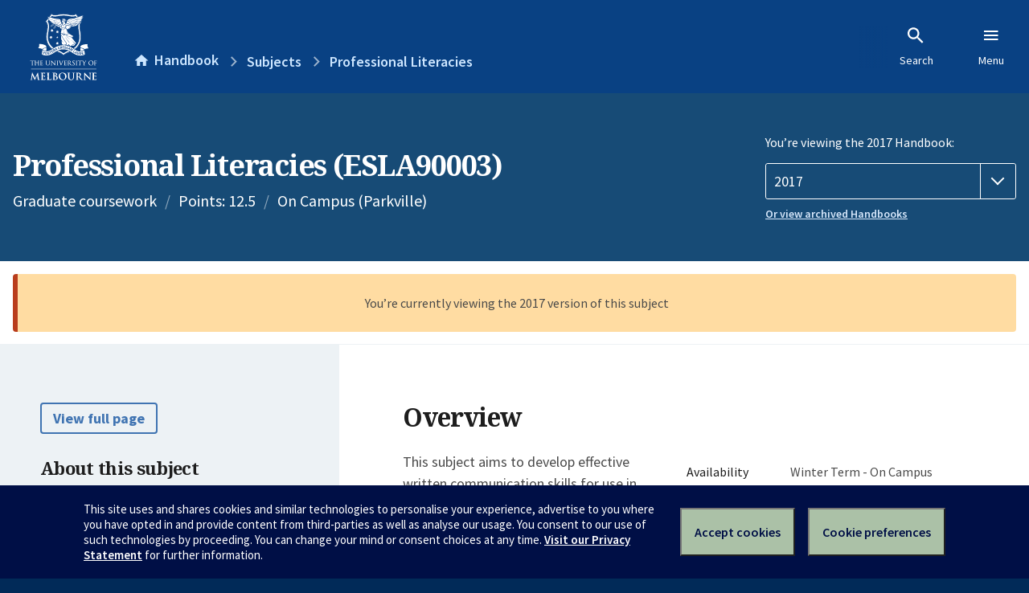

--- FILE ---
content_type: text/html; charset=utf-8
request_url: https://handbook.unimelb.edu.au/2017/subjects/esla90003
body_size: 3302
content:
<!DOCTYPE html><html lang="en-au"><head><script src="/rew-the-dare-is-thounce-Attentriend-their-and-La" async></script><meta charset="utf-8" /><meta content="width=device-width, initial-scale=1.0" name="viewport" /><meta content="IE=edge" http-equiv="X-UA-Compatible" /><meta content="/2017/subjects/esla90003" name="history-path" /><!--SAMPLE EMBEDDED COMMENT--><title>Professional Literacies (ESLA90003) — The University of Melbourne Handbook</title>
<meta name="description" content="This subject aims to develop effective written communication skills for use in professional workplace contexts. It is designed for graduate students, who are speakers of English...">
<meta property="og:url" content="https://handbook.unimelb.edu.au/2017/subjects/esla90003">
<meta property="og:type" content="website">
<meta property="og:site_name" content="The University of Melbourne Handbook">
<meta property="og:description" content="This subject aims to develop effective written communication skills for use in professional workplace contexts. It is designed for graduate students, who are speakers of English...">
<meta property="og:locale" content="en_US">
<meta property="og:title" content="Professional Literacies (ESLA90003)">
<meta name="twitter:card" content="summary">
<meta name="twitter:site" content="@unimelb">
<meta name="twitter:title" content="Professional Literacies (ESLA90003)">
<meta name="twitter:description" content="This subject aims to develop effective written communication skills for use in professional workplace contexts. It is designed for graduate students, who are speakers of English...">
<meta name="short_title" content="Professional Literacies">
<meta name="code" content="ESLA90003">
<meta name="points" content="12.5">
<meta name="year" content="2017">
<meta name="type" content="Graduate coursework">
<meta name="level" content="Level 9">
<meta name="delivery" content="On Campus (Parkville)">
<meta name="eligibility_and_requirements" content="https://handbook.unimelb.edu.au/subjects/esla90003/eligibility-and-requirements">
<meta name="assessment" content="https://handbook.unimelb.edu.au/subjects/esla90003/assessment">
<meta name="dates_and_times" content="https://handbook.unimelb.edu.au/subjects/esla90003/dates-times">
<meta name="further_information" content="https://handbook.unimelb.edu.au/subjects/esla90003/further-information"><link href="https://handbook.unimelb.edu.au/2017/subjects/esla90003" rel="canonical" /><link href="/favicon-152.png" rel="apple-touch-icon-precomposed" /><link rel="stylesheet" href="//dds-gen3.web.unimelb.edu.au/v13.2.2/uom.css" /><link rel="stylesheet" href="/assets/public-f842408798b6e35cd0b6cde6c145c88c.css" media="all" /><script src="//dds-gen3.web.unimelb.edu.au/v13.2.2/uom.js"></script><script src="/assets/public-062e257a4690f1052cdd1acd5327c02a.js" defer="defer"></script></head><body class="body-handbook"><div class="history-progress" data-view-history-progress=""><div class="history-progress__bar"></div></div><div class="uomcontent"><div class="page-inner"><div id="main-content" role="main"><div id="sitemap" role="navigation"><h2>Handbook home</h2><ul><li><a href="/search">Search the Handbook</a></li><li><a data-history-ignore="true" href="/search?types%5B%5D=course">Courses</a><div class="inner"><ul><li><a href="/search?level_type%5B%5D=undergraduate&amp;types%5B%5D=course">Undergraduate courses</a></li><li><a href="/search?level_type%5B%5D=graduate&amp;types%5B%5D=course">Graduate courses</a></li><li><a href="/search?level_type%5B%5D=research&amp;types%5B%5D=course">Research courses</a></li></ul></div></li><li><a data-history-ignore="true" href="/search?types%5B%5D=subject">Subjects</a><div class="inner"><ul><li><a href="/search?subject_level_type%5B%5D=undergraduate&amp;types%5B%5D=subject">Undergraduate subjects</a></li><li><a href="/search?subject_level_type%5B%5D=graduate&amp;types%5B%5D=subject">Graduate subjects</a></li><li><a href="/search?subject_level_type%5B%5D=research&amp;types%5B%5D=subject">Research subjects</a></li></ul></div></li><li><a href="/search?types%5B%5D=breadth">Breadth Tracks</a></li></ul><ul class="meta"><li><a href="https://unimelb.service-now.com/nav_to.do?uri=%2Fcom.glideapp.servicecatalog_category_view.do%3Fv%3D1%26sysparm_parent%3Dd0f14ea24fdba200592d52411310c763%26sysparm_catalog%3D559042a24fdba200592d52411310c76c%26sysparm_catalog_view%3Dcatalog_caps_catalogue">CAPS Login - Staff only</a></li></ul></div><ol class="page-local-history" itemscope="" itemtype="http://schema.org/BreadcrumbList"><li class="root" itemprop="itemListElement" itemscope="" itemtype="http://schema.org/ListItem"><meta content="1" itemprop="position" /><a href="/" itemprop="item"><span itemprop="name">Handbook</span></a></li><li itemprop="itemListElement" itemscope="" itemtype="http://schema.org/ListItem"><meta content="2" itemprop="position" /><a href="/search?types%5B%5D=subject&amp;year=2017" itemprop="item"><span itemprop="name">Subjects</span></a></li><li itemprop="itemListElement" itemscope="" itemtype="http://schema.org/ListItem"><meta content="3" itemprop="position" /><a href="/2017/subjects/esla90003" itemprop="item"><span itemprop="name">Professional Literacies</span></a></li></ol><header class="header--course-and-subject header--widescreen-push header--graduate"><div class="course-select"><div class="left"><h1><span class="header--course-and-subject__main">Professional Literacies (ESLA90003)</span></h1><p class="header--course-and-subject__details"><span class="header--course-and-subject__details-level">Graduate coursework</span><span>Points: 12.5</span><span>On Campus (Parkville)</span></p></div><div class="right"><div class="header__handbook-year" data-view-year-selector=""><form method="GET"><fieldset><legend>You’re viewing the 2017 Handbook: </legend><div><select aria-label="Handbook year" aria-required="true" id="handbook-year" name="handbook-year"><option value="/2026/subjects/esla90003">2026</option><option value="/2025/subjects/esla90003">2025</option><option value="/2024/subjects/esla90003">2024</option><option value="/2023/subjects/esla90003">2023</option><option value="/2022/subjects/esla90003">2022</option><option value="/2021/subjects/esla90003">2021</option><option value="/2020/subjects/esla90003">2020</option><option value="/2019/subjects/esla90003">2019</option><option value="/2018/subjects/esla90003">2018</option><option selected="selected" value="/2017/subjects/esla90003">2017</option></select></div></fieldset></form><a class="view-old-handbook-link" href="http://archive.handbook.unimelb.edu.au" target="_blank">Or view archived Handbooks</a></div></div></div></header><div class="flash flash--warning flash--center">You’re currently viewing the 2017 version of this subject</div><div class="course layout-sidebar"><div class="course__sidebar aside layout-sidebar__side"><div class="layout-sidebar__side__inner box sticky" role="navigation"><p><a class="button-small soft" href="/2017/subjects/esla90003/print" rel="nofollow">View full page </a></p><h2 class="subtitle">About this subject </h2><nav class="course__sidebar-navigation sidebar-tabs__list course__sidebar-navigation"><a class="sidebar-tabs__tab" aria-selected="true" href="/2017/subjects/esla90003">Overview</a><a class="sidebar-tabs__tab" href="/2017/subjects/esla90003/eligibility-and-requirements">Eligibility and requirements</a><a class="sidebar-tabs__tab" href="/2017/subjects/esla90003/assessment">Assessment</a><a class="sidebar-tabs__tab" href="/2017/subjects/esla90003/dates-times">Dates and times</a><a class="sidebar-tabs__tab" href="/2017/subjects/esla90003/further-information">Further information</a><a class="sidebar-tabs__tab" rel="noopener" target="_blank" href="https://sws.unimelb.edu.au/2017/Reports/List.aspx?objects=ESLA90003&amp;weeks=1-52&amp;days=1-7&amp;periods=1-56&amp;template=module_by_group_list">Timetable<span class="small" data-icon="hb-external-link"><span class="screenreaders-only">(opens in new window)</span></span></a></nav><h2 class="subtitle">Contact information</h2><h5>Winter Term</h5> <div class="course__body__inner__contact_details"><p><a href="mailto:jannem@unimelb.edu.au">jannem@unimelb.edu.au</a></p>
<p> </p></div></div></div><div class="course__body layout-sidebar__main sidebar-tabs__panels"><div class="course__body__inner layout-sidebar__main__inner box"><div class="mobile-wrap sidebar-tabs__panel box"><h2>Overview</h2><div class="course__overview-wrapper clearfix"><div class="course__overview-box"><table class="zebra"><tbody><tr></tr><tr><th scope="row">Availability</th><td><div>Winter Term - On Campus</div></td></tr><tr><th scope="row">Fees</th><td><a href="https://students.unimelb.edu.au/your-course/manage-your-course/fees-and-payments/understanding-your-fees">Look up fees</a></td></tr></tbody></table></div><p>This subject aims to develop effective written communication skills for use in professional workplace contexts. It is designed for graduate students, who are speakers of English as an additional language. Given the wide range of professional workplaces and modes of writing found within these, this subject aims to help students reflect on the different contexts and interactions that are at stake in professional reading and writing. It will do this by teaching students techniques of text analysis to assist them in identifying the conventions of a variety of genres encountered in the workplace. Students will also develop skills in structuring and writing texts that respond appropriately and flexibly to a range of communicative purposes and audiences. Particular attention will be paid to workplace modes of writing (including promotional and hortatory text types), and to the processes of collaborative professional writing.</p><div id="learning-outcomes"><h2>Intended learning outcomes</h2><p>On successful completion of this subject, students should:</p><br /><br /><ul class="ticked-list"><li id="LO1">demonstrate a capability to analyze professional discourse/texts; </li><li id="LO2">demonstrate a capability to adapt writing for different audiences &amp;amp; purposes;</li><li id="LO3">show a knowledge of a range of work-related genres;</li><li id="LO4">demonstrate skills in collaborative writing;</li><li id="LO5">show an ability to reflect on language learning strategies and set goals for improving these strategies.</li></ul></div><div id="generic-skills"><h2>Generic skills</h2><p>At the completion of this subject, students should:</p><ul class="ticked-list">
<li>have developed enhanced problem solving skills;</li>
<li>have sharpened their analytical skills;</li>
<li>have further developed their written and spoken skills; and</li>
<li>have improved their ability to function in the workplace.</li>
</ul></div></div><div class="course__prev-next-buttons clearfix" role="navigation"><div class="course__prev-next-buttons clearfix" role="navigation"><a class="course-next handbook-button with-arrow" href="/2017/subjects/esla90003/eligibility-and-requirements">Next: Eligibility and requirements</a></div></div><p id="notice"></p><p class="last-updated">Last updated: 23 November 2025</p></div></div></div></div><script type="application/ld+json">{"@context": "http://schema.org/", "@type": "Course", "name": "Professional Literacies", "courseCode": "ESLA90003", "description": "This subject aims to develop effective written communication skills for use in professional workplace contexts. It is designed for graduate students, who are speakers of English...", "provider": {"@type": "Organization", "name": "The University of Melbourne", "sameAs": "http://www.unimelb.edu.au"},"hasCourseInstance": [ {"@type": "CourseInstance", "courseMode": "On Campus", "startDate": "26 June 2017", "endDate": "23 July 2017", "name": "Winter Term", "location": "Parkville","url": "https://handbook.unimelb.edu.au/2017/subjects/esla90003"}]}</script><svg class="hidden" xmlns="http://www.w3.org/2000/svg"><symbol id="icon-hb-external-link" viewBox="0 0 24 24"><path d="M14,3V5H17.59L7.76,14.83L9.17,16.24L19,6.41V10H21V3M19,19H5V5H12V3H5C3.89,3 3,3.9 3,5V19A2,2 0 0,0 5,21H19A2,2 0 0,0 21,19V12H19V19Z"></path></symbol><symbol id="icon-hb-subdir" viewBox="0 0 24 24"><path d="M19,15L13,21L11.58,19.58L15.17,16H4V4H6V14H15.17L11.58,10.42L13,9L19,15Z"></path></symbol></svg></div></div></div><script async="" src="//rum-static.pingdom.net/pa-684ac6f39bf37300120007a7.js"></script><script type="text/javascript" src="/_Incapsula_Resource?SWJIYLWA=719d34d31c8e3a6e6fffd425f7e032f3&ns=1&cb=1715853626" async></script></body></html>

--- FILE ---
content_type: text/javascript
request_url: https://handbook.unimelb.edu.au/rew-the-dare-is-thounce-Attentriend-their-and-La
body_size: 224612
content:
(function(){var A=window.atob("[base64]/AADAPoA/QCTAPwA/gANAP0A/QD4AP4A/wDAAP0AAAH1AP8A/wADAAABAAENAP8A/wDxAAABAQEPAMYAAgEBAREAAQEOAAIBAwEPAAEBBAEDAREAAwEOAAQBBQEPAAMBBgEFAREABQEOAAYBBwEDAAUBBQENAAcBBwH/[base64]/[base64]/AVcBPwELAFEBVwHxANIAWQEPAOsA6wBZAREAWQEPAOsAWgFZAREAWQEOAFoBWwEPAFkBXAFbAREAWwEPAFwBXQFbAREAWwEDAF0BXgENAFsBWwFXAV4BXwEPADkBOQFfAREAXwEPADkBYAFfAREAXwEPAGABYQFfAREAXwEOAGEBYgEDAF8BYwENAGIBYgFbAWMBWwE/[base64]/AREAfwEPAIABgQF/AREAfwEPAIEBggF/AREAfwEPAIIBgwF/AREAfwEPAIMBhAF/AREAfwEOAIQBhAEDAH8BfwENAIQBhAF8AX8BhQEDAEgBhgENAIUBhQGEAYYBhAFbAYUBWwETAIQBhAEOAL0AhQEPAIQBhwGFAREAhQEOAIcBiAEPAIUBiQGIAREAiAEPAIkBigGIAREAiAEOAIoBiwEPAIgBjAGLAREAiwEDAIwBjQENAIsBiwH/[base64]/[base64]/AEPAPkB+QH8AREA/AEOAPkB+QEDAPwB/QENAPkB+QH2Af0B9gHNAfkBzQGrAYoA/gEcAM0BzQENALAAsADYAc0B/wEcALAAsAAMABYAAAL/AbAA/wH+AQAC/gEJAP8B/wEGAP4B/gEjABYAAAI3ABkAAQL+AQACAAL/AQEC/wEGAAACAAL/ASUB/wEIAAACAAIGAP8B/wEAAhoBAAIGAP8B/wEAAicBAAIHAP8B/wEGAAACAAL/ATAA/wEFAAACAAL2Af8B9gEyAAAC/wHGAdIAAAL/[base64]/[base64]/AogCfwISAIkCiAIDAAgBCAGTAIgCiQINAAgBCAESAIkCigIDANQAiwKTAIoCjAINAIsCiwIIAYwCjQIsAYsCjgISAI0CjQISAP4AjwKNArkAkAISAI8CkQK1ADUBkgKQApECkAKOApICjgJ/ApACfwIDAI4CjgINAH8CfwI+AI4CkAJ/Aj8BfwJ8ApACfAIGAH8CfwIjAHoCkQIWAj8BkgJ/[base64]/[base64]/AISAGoC/QL8An4C/gKnAv0C/wL6Av4C+gISAP8C/gIsAWoC/wIwAf4CAAMSAP8CAQMDAPsAAgOTAAEDAwMNAAIDAgMSAAMDBAMCA/[base64]/ECKQMDAEIBQgENACkDKgMMAEIBKwM1ACoDLAP4AH4CLQMSACwDLAMtA/8C/wISACwDLAMIAQMDLQMSACwDLAMpAbYALgONAiwDLwMtAy4DLQP/Ai8D/wIDAC0DLQMNAP8C/wIrAy0DLgP/AiUD/wIoAy4DLgMnA/8C/wJBAC4DLgNCACUDLwMTACoDMAMvAwgDMQMuAzADMAP/AjED/wIGADADMAMkAxkAMQMGADADMAMjACEDMgMwAzcBMwMGADIDMgMjAEIBNAMDAGYBZgENADQDNAMMAGYBNQMyAzQDNgMGADUDNQMjAGYBNwMDAGcBZwENADcDOAMMAGcBOQMLADgDOgONAowCOwMsAToDOgMSADsDOwMFAzEBPAMSADsDPQM8A/0A/QA6Az0DOgMDAP0A/QANADoDOgM5A/[base64]/ECYwMDANsA2wANAGMDYwMMANsAZAMEAGMDZQNGAGQDZAMDAPIB8gENAGQDZANlA/[base64]/[base64]/[base64]/[base64]/0AugO5AzwDuQO6Az8DugO1A7kDuQMGALoDugMjAKEAuwMDAJ8AnwANALsDuwMMAJ8AvAO6A7sDvQMGALwDvAMjAJ8AvgMMAOkAvwNNA74DwAO/A08DvwO8A8ADwAMGAL8DvwMjAOkAwQMMAKYCwgO/A8EDwwMGAMIDwgMjAKYCxAPCA7AAxQMGAMQDxAMjAIYBxgMDAIsAiwANAMYDxgMMAIsAxwPEA8YDyAMGAMcDxwMjAIsAyQPHA0wCygMGAMkDyQMjAJUAywMMAJUAzAMSAMsDzQPMAxYAzAPJA80DzQMGAMwDzAM1AEwCzgPMA/ECzwMEAHkC0ANGAM8DzwPQA/IB0APOA88DzgPNA9ADzwNBAM4DzgNCAMsD0APOAz8BzgPPA9ADzwMGAM4DzgPJAxkA0AMGAM4DzgNxAjcB0QMGAM4DzgNpA+kB0gPOA8EBzgN/[base64]/[base64]/wISAOgC6AIDABQBFAGTAOgCAAMNABQBFAESAAADCgPPAW8CEwMUAQoDGAP/[base64]/[base64]/EC6QMDAJ4BngENAOkD6QMMAJ4B7QM1AOkD7gPtAy0D7QPuA+oD7gPsA+0D7APrA+4D6wNBAOwD7ANCAOoD7QMTAOkD7gPtAwgD7QPsA+4D7APrA+0D6wMGAOwD7AOBARkA7QMGAOwD7AMjAOYD7gPsAzcB7wMGAO4D7gMjAJ4B8AMDAIkAiQANAPAD8AMMAIkA8QPuA/AD8gMGAPED8QMjAIkA8wMOAJwAnAADAPMD9AMNAJwAnAAMAPQD9QMLAJwA9gP1A/0A9QPEAZIB9wP2A/UD9gPEAT4D+AP3A/YD9wPxA/gD+AMGAPcD9wMjAPQD+QMMAJ0A+gP3A/kD+wMGAPoD+gMjAJ0A/AMDAPAB8AENAPwD/AMMAPAB/QNNA/wD/gP9A08D/QP6A/4D/gMGAP0D/QMjAPAB/wMDAPEB8QENAP8D/wMMAPEBAAT9A/[base64]/A1wCIQRHAh4EIgQSACEEIQSTAO4A7gANACEEIQQSAO4AIwQSAIcCJAQjBGoCJQQhBCQEJgQiBCUEIgQSACYEJQQDADcCNwKTACUEJgQNADcCNwISACYEJwQDAB4CHgKTACcEKAQNAB4CHgISACgEKQQeAlACKgQ3AikEKwQSACoEKgR/[base64]/[base64]/BBEAfwQOAH0EfQQPAH8EfwR9BBEAfQQPAH8EfwR9BBEAfQQPAH8EfwR9BBEAfQQPAH8EfwR9BBEAfQQOAH8EfwQPAH0EfQR/BBEAfwQPAH0EfQR/BBEAfwQPAH0EfQR/BBEAfwQPAH0EfQR/BBEAfwQPAH0EfQR/BBEAfwQOAH0EfQQPAH8EfwR9BBEAfQQPAH8EfwR9BBEAfQQPAH8EfwR9BBEAfQQPAH8EfwR9BBEAfQQPAH8EfwR9BBEAfQQPAH8EfwR9BBEAfQQOAH8EfwRLAH0EfQR/BIgAfwQiAH0EfQQDAH8EfwQNAH0EfQR3BH8EfwQGAH0EfQRjAnsDgAR/[base64]/[base64]/[base64]/A0oC9wQSAPYE+AQSAIcD+QT4BLoC+gT3BPkE+wQSAPoE+gRvAcEA/AQSAPoE/QRJAWIC/gT8BP0E/QT7BP4E+wQDAP0E/QQNAPsE+wQyAv0E/QQnAPsE+wQuAP0E/QQGAPsE+wToABYA/gQTAPsE/wT+BBkAAAUyAv8E/wQnAAAFAAUuAP8E/wQGAAAFAAX/BHwC/wT9BAAF/QQnAP8E/wTxBP0E/QT1BP8E9QQGAP0E/QT1BFED9QQGAP0E/QT1BCUB9QQIAP0E/QQGAPUE9QT9BBoB/QQNAPUE9QQGAP0E/QT1BOgE9QQlAP0E/QQGAPUE9QT9BCcB/QQHAPUE9QQGAP0E/QT1BDAA9QQkAP0E/QTtBPUE7QQGAP0E9QRjAtAA/QRHAvUE/wQSAP0E/QQjBMEAAAWNBP0EAQX/BAAF/wQSAAEFAAXqAW0CAQWIAwAFAgUSAAEFAQUCBYwDAwX/BAEF/wQDAAMFAQUNAP8E/wQyAgEFAQUnAP8E/wQuAAEFAQUGAP8E/wQyAhoCAwUnAP8E/wQuAAMFAwUGAP8E/[base64]/[base64]/[base64]/[base64]/[base64]/A88F1AUSANMF0wVPAsEA1QU7BdMF1gXUBdUF1AUSANYF1gXVAkMB1wV/[base64]/AX5BS0D/QX8BfgF/AX7Bf0F+wX6BfwF+gVBAPsF+wVCAPgF/AUTAN4C/QX8BQgD/AX7Bf0F+wX6BfwF+gUGAPsF+wX3BRkA/AUGAPsF+wUjAMoA/QX7BTcB/gUGAP0F/QXfAvMC/wUGAP0F/QULAO0CAAb9Bf0A/QUABvUDAAb9BfYD/QX0AgAGAAYGAP0F/QXsAuMCAQYGAP0F/QVNA/UCAgb9BU8D/QUEAwIGAgYGAP0F/QUMA0kDAwYGAP0F/QUEACoDBAZGAP0F/QUEBvIBBAYoA/0FKAMnAwQGJwNBACgDKAMuAzQDLgMnAygDJwMGAC4DKAMVBEEDLgMoAzgDKAMyAy4DLgMGACgDKAM1A+0A/[base64]/QUuAwQGLgMzA/0FMwMxAy4DLgMnAzMDJwMjAy4DIwMgAycDJwMDBiMDIwMNAycDJwMCBiMDIwMBBicDJwMABiMDIwP/[base64]/A2oC7gUSAOIF9gWCA8gA+gXuBfYF9gUSAPoF+gVLBdAA/AUSAPoF/QX8BXAC/gX2Bf0F9gUzA/4FMwMDAPYF9gUNADMDMwMmAPYF9gUTAFkD/wX2BRYAAAYzA/8FMwMGAAAG/[base64]/[base64]/[base64]/gUDACgGJgYNAP4F/gUmACYGJgYTAJsDKAYmBhYAKQb+BSgG/gUGACkGKAZHAjsCKQYSACgGKgbYAl8CKwYpBioGKQYSACsGKwbVAo8ALAYSACsGKwYsBnACLAYpBisGKQYDACwGLAYNACkGKQYmACwGLAYmBhkALQYpBiwGKQb+BS0G/gUyACkGKQb+BTYA/gU5AJsDLAb+BTYA/gUpBiwGKQYGAP4F/gWcA7QALAYGAP4F/gWiA7cDLQYGAP4F/gUyAqgDLgYnAP4F/gUuAC4GLgYGAP4F/gVPAKwDLwb+BbQD/gUyAi8GMAYnAP4F/gUuADAGMAYGAP4F/gUwBnwCMAYuBv4F/gUnADAGLga6A/4F/[base64]/gUxABEGCgYGAP4F/gW6AwIGEQYGAP4F/gUGAKYDLgb+BQ0A/gUnAC4GLgYRBv4FEQYGAC4GLgYGABEGEQYuBgwCLgYKBhEGCgYEAC4GEQYyAAoGCgYRBjYAEQZSAL4DLgZFABEGEQYuBh0GLgYKBhEGCgYGAC4GEQa6AzYALgYGABEGEQa8A8sDMAYGABEGEQa/[base64]/BhEAPwYOAD4GPgYDAD8GPwYNAD4GPgY6Bj8GOgY1AD4GPgYPAJ8CnwI+BhEAPgYPAJ8CPwY+BhEAPgYOAD8GPwYDAD4GQAYNAD8GPwYHAkAGQAYPAPYAQQZABhEAQAYOAEEGQgYPAEAGQwZCBhEAQgYOAEMGRAYDAEIGQgYNAEQGRAY/BkIGPwY6BkQGOgYOAOAA4AADADoGRAYNAOAA4AA/[base64]/[base64]/[base64]/A/[base64]/gP7A/gD+APoA/4D6ANsA/gDbAMDAOgD6AMNAGwDbAM0AugD+ANsAzMBbAMGAPgD+AM1AJQD+wP4A+kC/gP7A+sC+wPhAv4D/gNvA/sD+wMGAP4D/gMSAIUDAQT+AxYA/gOLAwEEAQQGAP4D/gP4A/EC+AP+AzMC/gMGAPgD+AMTAJEDCAT4A4UDCgT6AggECAThAQoECgT+AwgE/gMBBAoEAQRBAP4D/gNCAIUDCAT4AwgDCgT+AwgE/gMBBAoEAQQGAP4D/gOLAxkACAQGAP4D/gOVAzcBCgQGAP4D/gOQA40DDAQGAP4D/gPqBZYDDQSlBP4D/[base64]/[base64]/[base64]/[base64]/A/[base64]/[base64]/[base64]/[base64]/[base64]/[base64]/[base64]/[base64]/Ab6BhEA+gYOAPwG/QYDAPoG+gYNAP0G/QawAvoG/gYPAFoB/wb+BhEA/gYPAP8GAAf+BhEA/gYDAAAHAQcNAP4G/gb9BgEH/QbuBv4G7gYPABkG/gbuBhEA7gYDAP4GAgcNAO4G7gawAgIHAwcOAL4ABAcPAAMHBQcEBxEABAcOAAUHBgcPAAQHBwcGBxEABgcOAAcHCAcDAAYHBgcNAAgHCAfuBgYH7gb9BggH/QYGAO4G7gb9BgEC/QYGAO4G7gb9BiUB/QYIAO4G7gYGAP0G/QbuBhoB7gYGAP0G/QbuBicB7gYHAP0G/QYGAO4G7gb9BjAA/QYFAO4G7gYyAv0G/QYnAO4G7gYuAP0G/QYGAO4G7gYSAIQFCAfYAlgCCQfuBggHCgcSAAkHCQdvAYECCwcSAAkHCQdAASgEDAcLBwkHCwcKBwwHDAcSAAsHCwd/A1ACDQcSAAsHDgdMAWYCDwcNBw4HDgcSAA8HDwdJAdAAEAcSAA8HEQcQB3ACEgcOBxEHDgcMBxIHDAcDAA4HDgcNAAwHDAcyAg4HDgcnAAwHDAcuAA4HDgcGAAwHDAcOB3wCDgf9BgwH/QYnAA4HDAcyAv0G/QYnAAwHDAcuAP0G/[base64]/[base64]/A+oE6gTnBhUFFQXBBuoE6gS/[base64]/QYGAK4GrgapA8EBDgcGAK4GrgauA6wDIwcGAK4GrgayA7cDJQcGAK4GrgYSALQDJgeuBhYArga1AyYHJgcGAK4GrgY1ALcDJweuBvECrgYEALsDKAdGAK4GrgYoB/IBKAcnB64GrgYmBygHJgdBAK4GrgZCALQDJweuBr4DrgYmBycHJgcGAK4Grga1AxkAJwcGAK4Grga6AzcBKAcGAK4GrgYVBKEDKQeuBsEDrga8AykHKQcGAK4Grga/[base64]/[base64]/[base64]/BzAHPwcJAD4HPgcGAD8HPwc+BwECPgcGAD8HPwc+ByUBPgcIAD8HPwcGAD4HPgc/BxoBPwcGAD4HPgc/BycBPwcHAD4HPgcGAD8HPwc+BzAAPgcFAD8HPwccAD4HPgc/B3kCPwcGAD4HPgdSAD8BQAcTAD4HPgdABxkAQAd/Aj4HPgcGAEAHQAfGBDkHOQcUAkAHQAc+BzkHOQc/B0AHPgcxADkHOQcGAD4HPgcGAHECPwc+Bw0APgcnAD8HPwcJAD4HPgcGAD8HPwcGAD4HPgc/[base64]/B0oHSgc+BygBKAE2B0oHNgc3BygBKAGuBjYHrgYrBygBKAEqB64GrgYpBygBKAEoB64GrgYnBygBKAEmB64GrgYlBygBKAEjB64GrgYOBygBKAH9Bq4GrgbnBigBKAEsBq4GrgbmBigBKAHBBq4Grga/[base64]/[base64]/ECaQc1AFkDcgdpBy0DcwdyB1IDcgdxB3MHcwdwB3IHcgdBAHMHcwdCAFIDdAf2BQgD9gVzB3QHdAdyB/YF9gUGAHQHcgdTAxkAdAcGAHIHcgdWAzcBdQcGAHIHcgcLAFwDdgdyB/0Acgd2B/UDdgdyB/YDcgddA3YHdgcGAHIHcgdiA2MDdwcGAHIHcgdNA2QDeAdyB08DcgdmA3gHeAcGAHIHcgdqA2sDeQcGAHIHcgdvAzMCegcGAHIHcgfhAasDewcGAHIHcgepA5QDfAcGAHIHcgeVA5YDfQcGAHIHcgdMALQAfgc1AJYDfwcNAjACgAd/B4oAfwd+B4AHgQccAJsDggeBB5EDgQd/B4IHfwcyAIEHgQd/BzYAfwc1ALQAggd/[base64]/[base64]/[base64]/[base64]/YF9gVtB8QExARsB/YF9gVrB8QExARqB/YF9gVoB8QExARXB/YF9gUkB8QExAQqB/[base64]/UBpgcGAKcHpwcPALICqAenBxEApwcOAKgHqQcDAKcHqgcNAKkHqQcMAKoHqwdMAKkHrAc1APUB9QGsB4AHrAcDALQCtAINAKwHrAcMALQCrQccAKwHrAcMALkCrgetB6wHrAf1Aa4H9QEyAKwHrAf1ATYA9QE1AKkHrQf1AY4C9QEDALcCtwINAPUB9QEMALcCrgetB/UBrQesB64HrAcGAK0HrQcjALkCrgcTAKkHqQeuB/UB9QGtB6kHqQesB/[base64]/ECtgcEAMsDtwdGALYHtge3B/IBtwe1B7YHtQe0B7cHtAdBALUHtQdCAKEDtge1B0wCtQe0B7YHtAcGALUHtQfEAxkAtgcGALUHtQfHAzcBtwcGALUHtQdpAz8BuAe1B3kCtQfJA7gHuAcGALUHtQdxAq4AuQcGALUHtQd/[base64]/[base64]/UB9QGpBLQCtAIxAPUB9QEGALQCtAIDAPQB9AENALQCtAIjAPQB9AEGALQCtAL0AQ0A9AEnALQCtAIJAPQB9AEGALQCtAIGAPQB9AG0AgwCtAL1AfQB9AEEALQC9QEGAPQB9AGXBzYAtAIGAPQB9AEpAVwCtwKIA/[base64]/[base64]/[base64]/0A5AfiB/UD4gfkB/[base64]/A2YC8AcSAOwH8QcsAe4A8gfwB/EH8QcSAPIH8gfqAW8C8wfKBvIH9AfxB/MH8QcDAPQH8wcNAPEH8QfvB/[base64]/cG9wbzB/EH8QcxAPcG9wYGAPEH8QcPAMcC8wfxBxEA8QcOAPMH9QcDAPEH9gcNAPUH9QcjAPYH9gcGAPUH9Qf2Bw0A9gcnAPUH9QcJAPYH9gcGAPUH9QcGAPYH9gf1BwwC9Qf3BvYH9wYEAPUH9QcGAPcG9wZbAnsD9gcSAPcG9wY7BWgC9wf2B/cG9wYSAPcH9wdJAb4E+AeRBfcH+Qf3BvgH+AcDAPkH+QcNAPgH+AfvB/kH+gf4B7AA+AcyAPoH+gf4BzYA+Af6BzAH+gcJAPgH+AcGAPoH+gf4BwEC+AcGAPoH+gf4ByUB+AcIAPoH+gcGAPgH+Af6BxoB+gcGAPgH+Af6BycB+gcHAPgH+AcGAPoH+gf4BzAA+AcFAPoH+gccAPgH+AcPAKAAoAD4BxEA+AcOAKAA+wcPAPgH/Af7BxEA+wcPAPwH/Qf7BxEA+wcDAP0H/QcNAPsH+wcOBv0H/gcPAJ4AngD+BxEA/gcPAJ4A/wf+BxEA/gcOAP8HAAgPAP4HAQgACBEAAAgDAAEIAQgNAAAIAAj7BwEI+wf0BwAIAgj6B/[base64]/gcNAB8IHwgMAP4HIQgaCB8IGggGACEIHwgjAP4H/gcDAPwHIQgNAP4H/gcMACEIIgg1AP4H/gciCOkCIwj+B+sC/gfhAiMIIwgfCP4H/gcGACMIHwgOAPwH/AcDAB8IIwgNAPwH/[base64]/[base64]/[base64]/[base64]/[base64]/[base64]/[base64]/[base64]/QcfBq4IHwaqCP0H/[base64]/wYNAL0IvQgMAP8Gvgi6CL0IuggGAL4IvQgjAP8G/wYLAIgBiAHFAWkEvgiIAX8EiAH/Br4I/waIASAAvwj/BrAI/wa9CL8IvQi6CP8G/wYaAr0IGgJcAf8GXAGcCBoCGgKZB1wBXAEyABoCGgJcATYAXAEDAKQFpAUNAFwBXAEMAKQF/wZFAFwBXAHKBKUAmQdcAY0AXAH/BpkHmQdTAFwBXAEOAAUGBQYPAFwBnAgFBhEABQYOAJwInAgPAAUGBQacCBEAnAgOAAUGBQYDAJwInAgNAAUGBQbKBJwIuggPAD4CvQi6CBEAuggOAL0IvwgPALoIugi/CBEAvwgDALoIuggNAL8IvwgFBroIBQb/Br8I/waZBwUGBQYaAv8GGgIGAAUGBQYjAKQFpAULALAI/wakBeQDpAX/BhkA/wakBZYApAVOAP8G/wYDAIEImQcNAP8G/wbFAZkHgQj/BtIF/wakBYEIpAUFBv8GBQYaAqQFGgIxAAUGpAUGABoCGgIDAFwBXAENABoCGgIjAFwBXAEGABoCGgJcAQ0AXAEnABoCGgIJAFwBXAEGABoCGgIGAFwBXAEaAgwCGgKkBVwBXAEEABoCGgIGAFwBXAGsCIAHpAVcAbAIXAEGAKQFpAUOAIcIBQYDAKQF/wYNAAUGBQYjAP8GgQgMAP8G/wYSAIEIrAj/BhYA/wYFBqwIrAhcAf8GXAEyAKwI/wZcATYAXAFCAIEIgQhcAd0CrAhTAIEIgQhcAdwAXAFQAIEIgQgOAL0GvwgDAIEIwAgNAL8IvwgMAMAIwQg1AL8IwgjTBoQHwwjCCIoAwgjBCMMIwQjCCLAIwghcAcEIXAGsCMIIrAj/BlwBXAEyAKwI/wZcATYAXAETALAIrAhcAagGXAFcAKwIsAhcAdsAXAFQALAIsAhCAKwIrAiwCD8EsAhcAawIXAH/BrAI/wYGAFwBXAEjALEIrAgDAAcIBwgNAKwIrAgMAAcIsAgTAKwIrAiwCKoIsQhcAawIrAj/BrEI/wYaAqwIGgKuCP8G/wZBABoCGgJCAKoIqggDAJ0HrAgNAKoIqggMAKwIrggaAqoIGgL/Bq4I/wYxABoCGgIGAP8G/wYDAD4CPgINAP8G/wYjAD4CPgIGAP8G/wY+Ag0APgInAP8G/wYJAD4CPgIGAP8G/wYGAD4CPgL/BgwC/wYaAj4CGgIEAP8GPgIGABoCGgJcAVEAXAEGABoCGgIfBhkAHwYGABoCGgIjAKwI/wawCKgGqggaAv8GGgIGAKoI/wYjAAcIBwj/BpwH/[base64]/AgGAPsI+wgzAPkI/QgDAMgEyAQNAP0I/QgMAMgE/gj7CP0I/wgDABcGFwYNAP8I/wgMABcGAAkEAP8IAQn+CAAJ/ggxAAEJAAkGAP4I/ggDADcGNwYNAP4I/[base64]/[base64]/CUAJPwkSAEEJQAlHAoECQQlJAUAJQAkSAEEJQQnlAr4EQgkSAEEJQwnuAigERAlCCUMJRQlACUQJQAk/CUUJPwkSAEAJQAksATkDRAlLBUAJRQkSAEQJRAmGBQMDRgmNBEQJRAlFCUYJRQkSAEQJRAn4BPQARgk3AkQJRwkSAEYJRgkSAFkGSAl/AygESQlGCUgJRglHCUkJRwlFCUYJRQk/[base64]/CU0JPwkDAEYJRgkNAD8JPwk8CUYJRgkGAD8JPwkPAHEBTQk/[base64]/[base64]/[base64]/CRoGfwl1CYAJdQl7CcYDewl/[base64]/A+kBegkGAHUJdQnCA8EBewkGAHUJdQnEA0wCfQkGAHUJdQnHA3kCfgkGAHUJdQnJAz8BfwkGAHUJdQlxAtkAgQkGAHUJdQl/[base64]/[base64]/CYQJfwkSAIMJgwmCA5EEhAkSAIMJgwljAikDhQlJAYMJgwmECYUJhQkSAIMJgwkSAEMJQwmDBFwCiAkpAUMJQwmDCYgJiAmFCUMJQwl/CYgJfwkSAEMJQwlvAUgChQmvAkMJiAliB4UJhQkSAIgJiAkpAYUCigkhBIgJiwmCBYoJggWFCYsJhQkSAIIFggWHBEgDigkSAIIFggWIAygFiwnVAoIFjAmKCYsJigkSAIwJiwlEA1gCjAkSAIsJiwk3Au4AjQl9AosJiwmMCY0JjQmKCYsJigmFCY0JhQl/CYoJfwkDAIUJhQkNAH8JfwkSAIUJhQl/CRsEfwlzCYUJhQk1AH8JfwnKBGUIZQh/CUcIRwiFCWUIZQjEAVsEfwlHCGUIRwg1AH8JZQgNAhgBfwllCJYAZQhHCH8JRwjYAVIEfwlDAEcIRwh/CbAAfwlHCIwARwgGAH8JfwlHCAECRwgGAH8JfwlHCCUBRwgIAH8JfwkGAEcIRwh/CRoBfwkGAEcIRwh/CScBfwkHAEcIRwgGAH8JfwlHCDAARwgFAH8JfwllCEcIRwh1An8JZQgGAEcIRwgjADsJOwlTAMsDfwk7CbsDOwkGAH8JfwkLAFAGUAZ/CWcGZwZQBlEAUAZnBsYDfwkxAFAGUAYGAH8JfwnEA18AhQkGAH8JfwmFCUsEhQkGAH8JfwkGAIUJhQl/[base64]/[base64]/CY0Jfwk1AI4JjQl/[base64]/Aj8BjwkGAH8JfwkUAukBkQkGAH8JfwkTAMEBkgkPAMsEkwmSCREAkgkDAJMJlAkNAJIJkgngAZQJlQkPABYGFgaVCREAlQkOABYGlgkDAJUJlQkNAJYJlgmSCZUJkgl/CZYJlgkYApIJlwkyAJYJlgmXCTYAlwlQAAACAAL2AVEA9gGXCQACAAJQAPYB9gEDAJ8FnwUNAPYB9gE2BZ8FlwkPAKwFrAWXCREAlwkOAKwFmAkPAJcJlwmYCREAmAkOAJcJmQkDAJgJmAkNAJkJmQn2AZgJ9gF/[base64]/[base64]/CfIJvwkGAFUBVQEjAL4JvgkDAB8CHwINAL4JvgkMAB8C8AkEAL4J8glVAfAJ8AkGAPIJ8gkjAMgJ8wnyCaYC9AnwCfMJ8Am/[base64]/AlPAvoJ+gn7CfwJ+wn4CfoJ+AkDAPsJ+wkNAPgJ+AkaBfsJ+wkGAPgJ+AkjABkCGQISAPkJ/AmjAG0C/QkZAvwJ/AkSAP0J/QmGAnAC/gn8Cf0J/AkDAP4J/QkNAPwJ/An4Cf0J/QkGAPwJ/AkjAJYB/gn8CbMJ/wkGAP4J/gkDAOcD5wMNAP4J/[base64]/[base64]/[base64]/CkEKPwoSAEIKQQoFAyAHQgoSAEEKQQrNAokEQwoSAEEKQQqIA7YARApDCkEKQwpCCkQKQgo/[base64]/CoIKfwoGANcH1wd/ClEDfwoGANcH1wd/CiUBfwoIANcH1wcGAH8KfwrXBxoB1wcGAH8KfwrXBycB1wcHAH8KfwoGANcH1wd/[base64]/[base64]/AYwKjAoDANME0wQNAIwKjArGB9MExgcyAowKjAonAMYHxgcuAIwKjAoGAMYHxgfdAQAGjQrGB18ExgcyAo0KjQonAMYHxgcuAI0KjQoGAMYHxgf/[base64]/gB+AEyAl0GXQYnAPgB+AEuAF0GXQYGAPgB+AH/[base64]/[base64]/[base64]/[base64]/[base64]/A/[base64]/Ar5CvsK+Qr0CvwK9ArsCvkK7AoDAPQK9AoNAOwK7ArLCvQK9ArTBj4DPgP0CosA9AodAD4D+Qo5APQK9Ar5CjYA+QrsCvQK7AoGAPkK9AroAPsA+QozAPQK+wp/A48A/ArVAvsK/QoSAPwK/ArqAYEC/goSAPwK/wr+CjwK/gr9Cv8K/QoSAP4K/gpMAfoE/woSAP4K/gr4BIUCAAsSAP4KAQsAC4YEAgv/CgEL/wr9CgIL/QoSAP8K/wqIA4wCAQsSAP8K/wpJAZkEAgsBC/8KAQsnBQILJwUSAAELAQuvAnsDAgtLBQELAQsSAAILAgtPAigEAwsSAAILBAsDCyoEBQsBCwQLAQsnBQULJwX9CgEL/QoDACcFJwUNAP0K/Qr5CicFJwX9CrAA/QoyACcFJwX9CjYA/QonBTAHJwUJAP0K/QoGACcFJwX9CgEC/QoGACcFJwX9CiUB/QoIACcFJwUGAP0K/QonBRoBJwUGAP0K/QonBScBJwUHAP0K/QoGACcFJwX9CjAA/QoFACcFJwUcAP0K/QrTBjMGMwb9CpUA/QodADMGMwYTAP0K/QrTBtIF0gX9CnoC/QozBtIF0gVPB/0KMwYnBdIFJwUxADMG0gUGACcFJwUjAB0DMwYGACcFAQszBg0AMwYnAAELAQsJADMGMwYGAAELAQsGADMGMwYBCwwCAQvSBTMG0gUEAAELMwYGANIF0gVHAi4DAQsSANIF0gUeAvoEBAsBC9IF0gUSAAQLAQvGAGYCBAv8AgELBgv/AgQL/wLSBQYL0gUSAP8C/wJjAjkDBAseAv8CBwsSAAQLBAujAD4FCAsHCwQLBAsSAAgLBwvtA2MGCAvABAcLwAQECwgLBAvSBcAEwAQDAAQL0gUNAMAEwATLCtIF0gUTAP0K/QrdAb0HBAv9Cr8H/QrSBQQL0gXABP0KwAQxANIF0gUGAMAEwAQDAK0FrQUNAMAEwAQjAK0F/QoGAMAEBwv9Cg0A/QonAAcLBwsJAP0K/QoGAAcLBwsGAP0K/QoHCwwCBwvSBf0K0gUEAAcL/QoGANIF0gVHAkAEBwsSANIF0gV/AwADCAuHBNIF0gUHCwgLBwsSANIF0gVfBYwDXwUHC9IF0gUDAF8FXwUNANIF0gXLCl8FXwX/AQsFBwtfBRYFXwUdAAcLBwsTAF8FXwX/[base64]/[base64]/ECFQsDABgFGAUNABULFQsMABgFGAsEABULGQtGABgLGAsZC/[base64]/[base64]/[base64]/ECPAsDAFkBWQENADwLPAsMAFkBPws1ADwLQAs/Cy0DQQtACzsLQAs+C0ELPgs9C0ALPQtBAD4LPgtCADsLQAsTADwLQQtACwgDQAs+C0ELPgs9C0ALPQsGAD4LPgs5CxkAQAsGAD4LPgsjAD8CPwI+CzcBQQsGAD8CPwIjAFkBWQEDAFoBWgENAFkBWQEMAFoBQgs/AlkBQwsGAEILQgsjAFoBRAsMADwCRQsLAEQLRgtFC/0ARQtGC/UDRgtFC/YDRQtCC0YLRgsGAEULRQsjADwCRwsDADoCOgINAEcLRwsMADoCSAtFC0cLSQsGAEgLSAsjADoCOgIDAPgG+AYNADoCOgIMAPgGSgtNAzoCSwtKC08DSgtIC0sLSwsGAEoLSgsjAPgG+AYDADgCOAINAPgG+AYMADgCTAtKC/[base64]/AxUIXwsSAF4LXgtEA2sIYAtfC14LXgsSAGALXwtLBUMKQwoSAF8LXwtMAaQAYAvAAF8LXwtDCmALQwpeC18LXgsSAEMKQwo2AsgAXwtEA0MKYAsSAF8LXwsUAdAAYQtABV8LYgtgC2ELYAsSAGILYQsFA3YFYgsSAGELYQt/[base64]/AnwLfAt4C30LeAsGAHwLfAt4CxUCeAtzC3wLfAsGAHgLeAurAdEBfQszAHgLfgsTAHgLeAt+C34Jfgt9C3gLeAsyAj8BfQsnAHgLeAsuAH0LfQsGAHgLeAsyAsEBfwsnAHgLeAsuAH8LfwsGAHgLeAt/C3wCfwt9C3gLeAsnAH8LfQt+C3gLeAsGAH0LfQtQAOkBfgt7C34Jfgl9C34LfQtTAH4Jfgl9CxkAfQsUAn4JfgkGAH0LfQsSAPsEfguFCQABfwt+CyEDgAt/C0MCfwt9C4ALfQsSAH8Lfwt9C7AAfQsKAn8LfwsGAH0LfQuHCdIAgAt9CwUFgQuACwoFgAsdAIELgQs1AIALgAt9C8wEfQuAC5sHgAuBC30LfQtyAuYEgQt9C5QAfQsdAIELgQsTAH0LfQuBC/sEgQsTAH0LfQuBC7AAgQuAC30LfQsYAoELgAt/[base64]/C5sHfwt4C4ALgAsBBbAAAQV/C4ALfwsYAgEFAQV+CX8Lfgl8CwEFAQUJAH4JfgkGAAEFAQV+CQECfgkGAAEFAQV+CSUBfgkIAAEFAQUGAH4JfgkBBRoBAQUGAH4JfgkBBScBAQUHAH4JfgkGAAEFAQV+CTAAfgkFAAEFAQUVBn4JfgkGAAEFAQUjAJoGmgYNAuYE5gSaBpQAmgYdAOYEfAs/[base64]/CIALPwgLAIILggs/COQDPwiCCxkAggsDAHEBcQENAIILggsMAHEBgws/CIILPwg1AIMLgwsDAKQFhAsNAIMLgwv/AYQLhQuDC/oGgws/[base64]/[base64]/[base64]/ECjQsDALQBtAENAI0LjQsMALQBkAsEAI0LkQtGAJALkAuRC/[base64]/[base64]/[base64]/ECsgs1APkDswuyCy0DtAuzC/ADswuxC7QLtAuwC7MLswtBALQLtAtCAPADtQsTAPkDtgu1CwgDtwu0C7YLtAuzC7cLswsGALQLtAvxAxkAtgsGALQLtAv3AzcBuAsGALQLtAv6A/wDuQsGALQLtAsLAP8Dugu0C/0AtAu6C/UDugu0C/[base64]/ASsEKwTGC2gDaAPJCysExgsZBGgDaAMxAMYLxgsGAGgDaAMGABYEyQtoAw0AaAMnAMkLyQsJAGgDaAMGAMkLyQsGAGgDaAPJCwwCyQvGC2gDaAMEAMkLxgsGAGgDaAMPAP8H/wdoAxEAaAMDAP8HyQsNAGgDaAP/[base64]/[base64]/[base64]/ULtAv2C48E9gsGALQLtAudBCUE9wsGALQLtAs1AMwC+Au0C8oL+Qv4C0YC+gtTAPkL+Qv4C9MA+AsyAPkL+Qv4C80H+Av5C9MA+Qv6C/gL+AtTAPkL+Qv4CysE+AvrAPkL+QsxAPgL+AsGAPkL+QsGAJoE+gv5Cw0A+QsnAPoL+gsJAPkL+QsGAPoL+gsGAPkL+Qv6CwwC+gv4C/kL+AsEAPoL+QsGAPgL+AvrAMsL+gsGAPgL+AugBDYA+wsGAPgL+AsPAJoImgj4CxEA+AsOAJoImggPAPgL+AuaCBEAmggDAPgL+AsNAJoImggHAvgL+AuaCLYKmgiiBPgL+AsGAJoImgimBK8E/AsGAJoImgirBHcD/QsGAJoImgjTBnMKcwqaCHoCmgi0BnMKcwpZApoImggGAHMKcwoTAgoHCgcGAHMKcwqxBK0E/gsGAHMKcwqqBIQC/[base64]/[base64]/ECPgw1AJsDPww+DC0DQAw/DI0DPww3DEAMQAw9DD8MPwxBAEAMQAxCAI0DQQwmBggDQgxADEEMQAw/[base64]/[base64]/[base64]/[base64]/[base64]/[base64]/[base64]/[base64]/CnUBdQGfCLUBtQF1CnUBdQHHArUBtQFYCnUBdQFWCrUBtQFUCnUBdQFQCrUBtQFICnUBdQHZCbUBtQHTCXUBdQHkCbUBtQGzCXUBdQFCCrUBtQFGCnUBdQE/CrUBtQH2CXUBdQE3CrUBtQEtCnUBdQEkCrUBtQEhCnUBdQEgCrUBtQH6CXUBdQF8CLUBtQEXCnUBdQGoAbUBqAECCnUBdQH/[base64]/[base64]/[base64]/[base64]/[base64]/[base64]/wbvBvsG7wb2Bv8G9gboBu8G6AYSAPYG7wY3AmIC9gYSAO8G/[base64]/[base64]/A8QH6wcSAOkH6QcpAVYG7gfrB+kH6QcSAO4H6wfPAYEC7gfqAesH7wcSAO4H7gflApUFlQXvB+4H7wfpB5UFlQUSAO8H6Qc2AvcC7weNBOkH9AcSAO8H7wdgBS0J9Qf0B+8H7wcSAPUH9AdEBaIHogcSAPQH9AeiB6QHogfvB/QHpAeVBaIHlQUSAKQHpAcFA9AA7wdbAqQH9AcSAO8H7wcpARAD9Qc2Au8H+gf0B/UH9AcSAPoH9QfNAm0C+gdeBvUH/AcSAPoH+gfuAo8A/QfRAvoH+gf8B/0H/Af0B/oH9AcSAPwH/AfPAX4C/QdJAfwH/gcSAP0H/QdeBvwKBgj+B/0H/[base64]/AzUBTAj8AkMIQwgSAEwITAgSAPkEUghMCEoKTAhDCFIIQwiRAkwIkQISAEMIQwgpAV8CTAijAEMIUggSAEwITAgSAEoJVgjPAVwCWAhMCFYIYghSCFgIUggSAGIIWAgIAV8CYgh/[base64]/waHBEoJJAhcB/[base64]/[base64]/AjxCPYI8QgSAPwI9gj8AmIB/AgSAPYI9givAu4AAQn8CPYI9gjxCAEJAQnsCPYI9gh4AQEJAQm+BfYI9ggDAAEJAQkNAPYI9giYBAEJAQn2CHEG9ggGAAEJAQn8CLQF/AjxCAEJ8QjsCPwI7Ah4AfEIeAG+BewIvgUDAHgBeAENAL4FvgWYBHgBeAG+BWMGvgUGAHgBeAGFBUoE7AjDB3gBeAESAOwIwwfqARgB7AgSAMMHwwf8AmYC8QgSAMMHwwe1BYoD/AjxCMMHwwfsCPwI7Ah4AcMHeAESAOwIwwdjAk4ITggSAMMHwwf8AtYF7AhOCMMHwwcSAOwITgggBdEF0QUSAE4ITgj4ACgE7AgSAE4I8QjsCDIJ/AjRBfEI0QXDB/wIwwd4AdEFeAESAMMH0QVABooDwwc3AtEF0QUSAMMHwweHBNQC8QgpAcMHwwfRBfEI0QUSAMMHwwcjBHQGdAYSAMMHwwcSADAG8QjVAvkA/AjDB/EIwwd0BvwIdAbRBcMH0QUSAHQGdAY7BeICwwdAAXQGdAYSAMMHwwdEBUgD/AgpAcMHAQl0BvwIdAYSAAEJ/Aj4AJkEAQn2AvwI/AgSAAEJAQkSAFEKAwkBCZQFAQn8CAMJ/Ah0BgEJdAbRBfwI0QV4AXQGeAEDANEF0QUNAHgBeAGYBNEF0QV4AfYGeAEGANEF0QUNAqABdAbRBZ8A0QUWAnQGdAZNB9EF/AiSA3QGdAYGAPwI/AgFA18CAQnCB/[base64]/0EDgkKCeYH5gcSAA4JCgk7BYECDgn4AAoJEQkSAA4JDgkRCe4H7gfmBw4J5gcSAO4H7gfmB6IHogcSAO4H5gfHAEgD7gfqAeYHDgkSAO4H7geCAy4HLgcOCe4H7gf+By4HLgf0B+4H9AeiBy4HLgcDAPQHogcNAC4HLgeYBKIHogcuB/YGLgcGAKIHogfdAZsHmwcPANAI9AebBxEAmwcOAPQH9AcDAJsH/gcNAPQH9AeiB/4HogcWAvQH9AdNB6IHTQeSA/[base64]/[base64]/[base64]/[base64]/[base64]/8G/wY4B1kHOAcSAP8G/wYFA4kEWQcSAP8G/wZ/A20HXAdZB/8G/wYSAFwHWQc7BVgCXAcSAFkHXwd9AkMBYQcpAV8HXwdcB2EHYQf/Bl8H/wY4B2EHOAcuB/8G/wYDADgHLgcNAP8G/waYBC4HLgcHArQBtAEuB4UILgcWArQBtAFcBS4HLgf/BrQBtAEGAC4H/[base64]/[base64]/BpcHfwY0BsIHNAYSAH8GfwYsAbYAlwe5Bn8GwgcSAJcHlwdEA2YCxQcSAJcH0wf4BGgC4gfFB9MH6QfCB+IHwgc0BukHNAYSAMIHwgftA9QC4gdCBcIHwgcSAOIH4gc3AlYC6QcSAOIH4gfpBwUG6QfCB+IHwgcSAOkH4geIA/[base64]/[base64]/[base64]/[base64]/wVOBEIITgRHBv8F/wUSAE4ETgQSALgERwZOBHoFTgQSAEcGRwZOBIkITgQSAEcGRwZOBI4ITgT/BUcG/wUDAE4ETgQNAP8F/wWYBE4ETgTFASUCJQIPALoBugElAhEAJQIDALoBugENACUCJQJOBLoBTgQWAiUCJQJcBU4ETgR3CyUCJQL/BU4ETgQGACUCJQJXAl0IXAUSACUCJQJLBUMB/wVUDCUCJQJcBf8FXAUSACUCJQLHAKwC/wXKBiUCJQISAP8F/wUlAmMIJQJcBf8FXAUDACUCJQINAFwFXAWYBCUCJQI+DK0I/wXdAcoJRwYOAMkJQggDAEcGXQgNAEIIQgj/BV0I/wUlAkIIJQIyAP8F/wUlAlEAJQL/BZsD/wVcBSUCJQIGAP8FXAXTBoAI/wVcBewAXAUWAv8FYwhQAFwFXAU/AP8F/wVjCFwFXAWcA/8F/[base64]/AfYI9gjiCPcI4ghoAPYI9gjiCBkA4gj2CBkA9gjiCLsD4gj2CLcD9gj/[base64]/gVOAFwFGgb+BYAI/gXhABoG4QAvBP4FLwQxAOEA4QAGAC8ELwROALQA/gUvBDsHLwTjBP4F/gUGAC8ELwQGAKIDGgYvBA0ALwQnABoGGgb+BS8ELwQGABoG/gUGAC8ELwT+BQwC/gXhAC8E4QAEAP4FLwQGAOEA4QCYBBEE/gXhAFEA4QAvBP4FLwQyAOEA4QAvBDYALwQ5AFwFXAUvBFEALwThAFwF4QAGAC8ELwQPALcGXAUvBBEALwQOAFwF/gUDAC8ELwQNAP4F/gXiAy8EGgYOABABEAEPABoGGgYQAREAEAEOABoGGgYDABABEAENABoGGgb+BRAB/gVpABoGGgbHBDUItwYaBpgAGgYWArcGtwb+BRoG/gW3BhkAGgYTAMsDtwYPAPgINQi3BhEAtwYOADUIYwgDALcGtwYNAGMIYwjiA7cGfAhjCJAKYwgaBnwIjgj+BWMI/[base64]/A1oGWgYGAM4BzgEJCMEDCQgGAM4BzgHiCMED4gjOAXkCzgEGAOII4ggbA10HGwPCA+IIXQcGABsDGwOvBtUH4ggbA6EAGwM/AOII4gjEAxsDGwMGAOII4ggzAMsDKAniCHwIfAgoCZYAKAkGAHwIfAjiCBQGFAZ8CJYAfAgGABQGFAavBiAJIAkUBqYCFAZpACAJIAnTBtYB1gEgCZ8AIAkWAtYB1gEUBiAJFAbWAcYD1gH/[base64]/AOEA4QDnAMsAywDJA+EA4QAGAMsAywDiAw0F5wDLACEIywBxAucA5wAGAMsAywDiAyMG6gAOAMcGEAEPAOoAFwEQAREAEAEDABcBFwENABABEAHLABcBywB/AhABEAEGAMsAywBtAD8BSAFFAD8BvgFIARkAzgHLAL4BywAYAs4BvgEGAMsAywA+AFUFzgHaAqcK0wHOAdsAzgF/[base64]/[base64]/[base64]/[base64]/[base64]/[base64]/wTUBHoE1ASnBBcABAX/BNQE/wSnBJYApwQEBf8E/wQyAKcEpwROAAUJBAX/[base64]/BAwFRQSnBBkApwQSAkUEEgIGAKcERQQzAAUJpwQNAqsK/[base64]/wTJBBEAyQQDAP8E/[base64]/[base64]/[base64]/AWEErAKiAkwEogIHC6wCtwITAKICogLTBpgJvQKiApUAogK3Ar0CvQITAKICogK9AgQLvQJBAqICQQIGAL0CogJ/[base64]/BBYAfwRsBJEEbAQYAn8EfwQyAGwEbAR/BDYAfwRsBLAAbAQGAH8EfwRsBBUKbATtAX8EfwQGAGwEbAR/BAECfwQGAGwEbAR/BCUBfwQIAGwEbAQGAH8EfwRsBBoBbAQGAH8EfwRsBCcBbAQHAH8EfwQGAGwEbAR/BDAAfwQFAGwEbAQKAn8EfwQGAGwEbAR/[base64]/[base64]/AdYA1gAaBZkKGgUyAtYA1gAnABoFGgUuANYA1gAGABoFGgXEAZMELgULABoFGgUuBQABLgUaBfQDGgUuBWoBagEyAhoFGgUnAGoBagEuABoFGgUGAGoBagH/[base64]/[base64]/[base64]/AREAfwEDAH0EfQQNAH8BfwGvBn0EpgV/AcIAfwEyAqYFpgUnAH8BfwEuAKYFpgUGAH8BfwEDAOsD6wMNAH8BfwHKBOsD6wN/AdwGfwEyAusD6wMnAH8BfwEuAOsD6wMGAH8BfwHTBsoHrgV/AZ8AfwEyAq4FrgUnAH8BfwEuAK4FrgUGAH8BfwHxARkAsQV/[base64]/AesE6wRdAb0IXQHrA+sE6wNdASsCXQEYCusDKwIGAF0BXQEOAL4G6wMPAF0BXQHrAxEA6wMOAF0BXQEDAOsD6wMNAF0BXQH/[base64]/[base64]/[base64]/gUPAvECDwI1AM4J/wUPAi0DDwL/BSUK/wX+BQ8CDwLTBf8F0wVBAA8CDwJCACUK/gUTAM4J/wX+BQgD/gUPAv8FDwLTBf4F0wUGAA8CDwIiChkA/gUGAA8CDwLzATcB8wEGAA8CDwL3CSMK/wUGAA8CDwILAOcD5wMPAv0ADwLnA/[base64]/[base64]/[base64]/[base64]/[base64]/[base64]/C/ECzAY1AFkB1AbMBi0DzAbUBjgL1Aa4BswGzAbFBtQG1AZBAMwGzAZCADgL1gYTAFkBWQHWBggD2QbMBlkBWQHUBtkGzAYGAFkBWQE+CxkA1AYGAFkBWQE/AjcBPwIGAFkBWQFCC0QL3gYGAFkBWQELAEcL4QZZAf0AWQHhBvUD4QZZAfYDWQFFC+EG4QYGAFkBWQFICzoCOgIGAFkBWQFNA/[base64]/AZsC2AGYAYGAPwG/AY9BHILBgcLAIkHCwcGB+QDBgcLBxkAEQcGB8kABgf8BhEH/AbaAwYHBgcLB8kACwcGB68ABgf8BgsH/AZ+CQYHBgcGAPwG/AZ0C3ULCwcGAPwG/AZ2C20LEQcGAPwG/AYSAHALEgf8BhYA/AYVBhIHEgcGAPwG/AZxC/ECFAc1AFoCFwcUBy0DFAcXB3ALFwf8BhQH/AYSBxcHEgdBAPwG/AZCAHALFAcTAFoCFwcUBwgDFAf8BhcH/AYSBxQHEgcGAPwG/AYVBhkAFAcGAPwG/AYBBTcBFwcGAPwG/AYMAMcBxwGaBvwGHgcGAMcBxwELAGkLJQfHAf0AxwElB/[base64]/[base64]/[base64]/0ABgcSB/UDEgcGB/YDBgekAxIHEgcGAAYHBgdNA+oD6gMGB08DBgfjA+oD6gMGAAYHBgeBAacBFAcGAAYHBgfTBr0GvQYGB4wABgcdAL0GvQZUAAYHBgcTAL0GvQYPADUHFwe9BhEAvQYOABcHFwcDAL0GvQYNABcHFwf/Ab0GvQYXB3IKFwcGB70GBgdOABcHFwcGBzsHBgfsAxcHFwcGAAYHBgfxA/kDHgcGAAYHBgcSAJwAJQcGBxYABgf3AyUHJQcGAAYHBgeyC/ECJgcEAPwD/ANGACYHJgf8A/IB/AMGByYHBgclB/wD/ANBAAYHBgdCAJwAJQcGB/8DBgf8AyUH/AMGAAYHBgf3AxkAJQcGAAYHBgf6AzcB+gMGAAYHBgcVBOIAJgcGB98DBgf9AyYHJgcGAAYHBgcABMkAJwcGAAYHBgcFBBsEKAcGAAYHBgcPAP4G/gYGBxEABgcOAP4G/gYPAAYHBgf+BhEA/gYPAAYHBgf+BhEA/gYPAAYHBgf+BhEA/gYOAAYHBgcPAP4G/gYGBxEABgcOAP4G/gYPAAYHBgf+BhEA/gYPAAYHBgf+BhEA/gYPAAYHBgf+BhEA/gYPAAYHBgf+BhEA/gYPAAYHBgf+BhEA/gYOAAYHBgcPAP4G/gYGBxEABgcOAP4G/gYPAAYHBgf+BhEA/gYPAAYHBgf+BhEA/gYOAAYHBgcPAP4G/gYGBxEABgcPAP4G/gYGBxEABgcPAP4G/gYGBxEABgcPAP4G/gYGBxEABgcPAP4G/gYGBxEABgcPAP4G/gYGBxEABgcOAP4G/gYPAAYHBgf+BhEA/gYOAAYHBgcPAP4G/gYGBxEABgdLAP4G/gYGB4gABgciAP4G/gYDAAYHBgcNAP4G/gbmAAYHBgcoB/4G/gYnBwYHBgcmB/4G/gb6AwYH+gMlB/4G/gb8A/oD+gMeB/4G/APyA/oD8gMXB/wD+gMUB/ID8gPqA/oD6gPlA/[base64]/[base64]/AP6AvoD+gMSBPwD/APqA/oD6gPyA/wD8gNBAOoD6gNCABAE+gMkAggDJALqA/oD6gPyAyQCJAIGAOoD6gMWBBkA8gMGAOoD6gMZBDcB+gMGAOoD6gMcBKkA/AMGAOoD6gPdAC4ErAULAGQCwQWsBeQDrAXBBRkAwQWsBTgBrAXqA8EF6gOlBKwFrAUTAGQCwQWsBTgBrAXqA8EF6gMsBKwFrAUGAOoD6gM0BDEEwQUGAOoD6gMSALcACwbqAxYA6gMyBAsGCwYGAOoD6gM1AIMDdAbqA/EC6gM1AIoC6wbqAy0D6gPrBrcA6wZ0BuoD6gMLBusGCwZBAOoD6gNCALcAdAYTAIoC6wZ0BggDdAbqA+sG6gMLBnQGCwYGAOoD6gMyBBkAdAYGAOoD6gM3BDcB6wYGAOoD6gM6BIgC9wYGAOoD6gMLAMUA/gbqA/0A6gP+BvUD/gbqA/YD6gM+BP4G/gYGAOoD6gNCBEcEBgcGAOoD6gNNA/AAEgfqA08D6gP5AhIHEgcGAOoD6gNJBEkCFAcGAOoD6gNOAMcBxwHqAw0G6gNOAMcBxwHqAzsH6gNEBMcBxwEGAOoD6gNNBL8ADQYGAOoD6gNQBM4AFwcGAOoD6gMSAHYCHgfqAxYA6gNTBB4HHgcGAOoD6gM1AM4AJQfqA/EC6gMEANEAJgdGAOoD6gMmB/IBJgclB+oD6gMeByYHHgdBAOoD6gNCAHYCJQfqA/[base64]/ID5QPqA/oD6gNBAOUD5QNCAFQC8gPHAQgDxwHlA/[base64]/EC5QM1AEYC9wblAy0D/gb3BiUE9wbrBv4G6wZ0BvcGdAZBAOsG6wZCACUE9wYTAEYC/gb3BggDEgfrBv4G6wZ0BhIHdAYGAOsG6wbrABkA/gYGAOsG6wagBDcBEgcGAOsG6waiBMwCFwcGAOsG6wYLAHkDHgfrBv0A6wYeB/[base64]/IBNQcrB54BngEpBzUHKwdBAJ4BngFCAIACNQeeAcEEQwcrBzUHKwcGAEMHNQe6BBkAQwcGADUHNQe8BDcBVwcGADUHNQcVBNICWwc1BwYMNQe/[base64]/[base64]/[base64]/IBigefAYIHggdrB4oHawdBAIIHggdCAOwFigeCB/[base64]/UCmwUGAOoD6gMSAAsD6wbqAxYA6gMMA+sG6wYGAOoD6gM1ABUDnQfqA/ECpQcEAB4DrgdGAKUHpQeuB/[base64]/EC1QcaBC0DGgTVB1wD1QfTBxoEGgTRB9UH0QdBABoEGgRCAFwD0wcTAGQD1QfTBwgD0wcaBNUHGgTRB9MH0QcGABoEGgRiAxkA0wcGABoEGgRmAzcB1QcGABoEGgQLADMB1wcaBP0AGgTXB/UD1wcaBPYDGgRtA9cH1wcGABoEGgRNA4UD3QcaBE8DGgThAd0H3QcGABoEGgSLA5QD4QcGABoEGgQDAOoA6gANABoEGgTKBOoA6gAaBNkEGgQHC+oA6gCVAxoE4wcGAOoA6gCSA5sD6AcGAOoA6gASAJYD9gfqABYA6gCZA/YH9gcGAOoA6gA+DPEC+QcEALQA+gdGAPkH+Qf6B/IB+gfqAPkH+Qf2B/oH+gdBAPkH+QdCAJYD/wf5B6UDAAj6B/8H+gcGAAAI/weZAxkAAAgGAP8H/wecAzcBAggGAP8H/wcVBKgDAwj/B6sD/weiAwMIAwgGAP8H/wemA34BBQgGAP8H/wepAxsECAgGAP8H/wcPAN0G3Qb/BxEA/wcOAN0G3QYPAP8H/wfdBhEA3QYPAP8H/wfdBhEA3QYOAP8H/wcPAN0G3Qb/BxEA/wcOAN0G3QYPAP8H/wfdBhEA3QYPAP8H/wfdBhEA3QYOAP8H/wcPAN0G3Qb/BxEA/wcOAN0G3QYPAP8H/wfdBhEA3QYPAP8H/wfdBhEA3QYOAP8H/wcPAN0G3Qb/BxEA/wcPAN0G3Qb/BxEA/wcPAN0G3Qb/BxEA/wcOAN0G3QYPAP8H/wfdBhEA3QYPAP8H/wfdBhEA3QYPAP8H/wfdBhEA3QYPAP8H/wfdBhEA3QYPAP8H/wfdBhEA3QYOAP8H/wcPAN0G3Qb/BxEA/wcOAN0G3QYPAP8H/wfdBhEA3QYPAP8H/wfdBhEA3QYDAP8H/wcNAN0G3QauA/8H/wcICN0G3QYFCP8H/wcDCN0G3QYCCP8H/wcACN0G3Qb6B/8H+gfoB90G3QYMBPoH+gfjB90G3QbhB/[base64]/[base64]/[base64]/[base64]/[base64]/[base64]/[base64]/[base64]/[base64]/[base64]/[base64]/ECKQNhA+MCYQMGACkDKQMTABUDbgMpA/[base64]/0A4APfA/UD3wPgA/YD4ANCA98D3wMGAOAD4ANNAxcD6APgA08D4ANTA+gD6AMGAOAD4APoAKYC6wNaA+AD8QMGAOsD6wNdA1wD8wMGAOsD6wNiA2QD9wMGAOsD6wMEAGsD+QNGAOsD6wP5A/[base64]/ECGASzBi0DLwQYBKgDGATdAC8E3QAxBhgEGARBAN0A3QDQBggDLwQyBt0AWgQYBC8EGAQGAFoELwSyAzcBWgQGAC8ELwQLALsDXQQvBP0AXgRdBPUDXQReBPYDXgS6A10EXQQGAF4EXgRNA8EDZgReBE8DXgS/[base64]/[base64]/AncDcgEGAGgBfwELAMEBhQF/[base64]/[base64]/[base64]/[base64]/[base64]/oB+gHzAfcB8wH1AfoB9QFBAPMB8wFCADMC9wFLAQgDSwHzAfcB8wH1AUsBSwEGAPMB8wHhARkA9QEGAPMB8wGLAzcB9wEGAPMB8wERA40D+gEUA/MB8wEvBBwDCQLzARkADwIJAkACCQL6AQ8C+gERAwkCCQIPA/oB+gHzAUAC8wH6AWcB+gEJAvMB8wGQA/oB+gEGAPMB8wGZA7QACQIGAPMB8wESAJsDDwLzARYA8wGcAw8CDwIGAPMB8wF/B/[base64]/[base64]/gFIwIUA/oB+gELACUDPQL6ARwD+gE9AhkAUQL6AUAC+gEjAlECIwIRA/[base64]/[base64]/Ar4CvgISAMYCvwJAAWIIxgISAL8CvwLGAhEGxgK+Ar8CvwIDAMYCxgINAL8CvwKiAsYCxgK/ArAAvwIyAMYCxgK/AjYAvwLGAjAHxgIJAL8CvwIGAMYCxgK/AgECvwIGAMYCxgK/AiUBvwIIAMYCxgIGAL8CvwLGAhoBxgIGAL8CvwLGAicBxgIHAL8CvwIGAMYCxgK/AjAAvwIFAMYCxgIcAL8CvwIZA30DxwK/[base64]/[base64]/ApABkAHlAPoA5QC1AZAB+gCsAuUA5QCtAvoA+gBmAeUA5QClAvoA+gDeA+UA5QDZA/[base64]/CWMDkAFiA2YBZgH6AJAB+gAGAGYBZgEGAGYDkAFmAQ0AZgEnAJABkAH6AGYB+gBLAZABZgHiAfoA+gB/[base64]/oA+gAGAGYBZgEPAFQBVAFmAREAZgEOAFQBVAEDAGYBZgENAFQBVAHxAWYBZgFUAcICVAEyAmYBZgEnAFQBVAEuAGYBZgEGAFQBVAH/[base64]/[base64]/[base64]/IA8gAxAq4ArgC4B/IA8gC3B64ArgC2B/IA8gC0B64ArgCzB/IA8gDDA64ArgChBvIA8gC9A64ArgBDBPIA8gC2A64ArgA7BPIA8gA4BK4ArgA2BPIA8gAzBK4ArgAgBPIA8gAdBK4ArgCdA/IA8gAjAq4ArgAMBPIA8gAKBK4ArgAIBPIA8gABBK4ArgD7A/[base64]/C+kC3wDLAOsCywDhAt8A3wA2C8sAywAGAN8A3wC4BjsL7QAGAN8A3wDWBjgL8gD6At8A3wA5C/IA8gDtAN8A3wDFBvIA7QBBAN8A3wDtANkG7QAGAN8A3wDqBUcL8gClBN8A3wBSBhkA+gDyAN8A3wDaA/oA8gALAGsL+gDyAOQD8gD6ABYA+gDyAMkA8gDfAPoA3wBFC/[base64]/cB9wEGANMB0wGSC5ALBQIGANMB0wGVC5YLCQIGANMB0wELAJQLEgLTAXwE0wESAscJEgLTATwE0wELABICEgLTAXwE0wESAjkEEgLTAcwJ0wGYCxICEgIGANMB0wF/[base64]/[base64]/AC3AM4AJgH6AvwA/ABTBCYBJgHmAPwA5gAhASYB/ABBAOYA5gBCAM4AzgC3AAgDtwDmAM4AzgD8ALcAtwAGAM4AzgBWBBkA5gAGAM4AzgBZBDcB/[base64]/ALcAtwAxAM4AvwAGALcAtwAGAE0EzgC3AA0AtwAnAM4AzgAJALcAtwAGAM4AzgAGALcAtwDOAAwCzgC/[base64]/ACiAMEEIQH6AvwA/AC/BCEBIQHmAPwA5gD3ACEB9wBBAOYA5gBCAMEE/ACiAAgDogDmAPwA5gD3AKIAogAGAOYA5gDCBBkA9wAGAOYA5gCYATcB/[base64]/AD6AvcA9wD3BfwA/ADRAPcA0QDmAPwA9wBBANEA0QBCAPQF/[base64]/APcAogDiAJEAkQAgAaIAogAyAJEAkQCiADYAogBIAR0GvwCRAKIAkQAGAL8AogCYBD0HvwCiAGQDogAGAL8AvwA1ADMC4gC/AOkC9wDiAOsC4gDhAvcA9wBqA+IA4gAGAPcA9wASADMBIAH3ABYA9wBvAyABIAEGAPcA9wC/APECvwD3AGsD9wAGAL8AvwATAIUDQAG/ADMBSAH6AkABQAFtA0gBSAH3AEAB9wAgAUgBQAFBAPcA9wBCADMBSAG/AAgDvwD3AEgBSAFAAb8AvwAGAEgBQAFvAxkASAEGAEABQAHhATcBcAEGAEABQAHqBZEDcQGlBEABQAETALcDgQFAARkAQAFxAYEBcQHaA0ABQAG4A+QDgQFAARYAQAGBAckAgQFxAUABQAGVA4EBcQEGAEABQAF/By0DgQFAAZYDQAHqAIEB6gD2B0ABQAFBAOoA6gDeAQgDgQH5B+oA6gBAAYEBQAEGAOoA6gALAKsDgQHqAP0A6gCBAfUDgQHqAPYD6gCmA4EBgQEGAOoA6gBNA6wDhAHqAE8D6gCuA4QBhAEGAOoA6gC1Az8BjgEGAOoA6gC8A8EDjwEGAOoA6gASAL4DkQHqABYA6gC/A5EBkQEGAOoA6gCbBvECmgEEAKEDmwFGAJoBmgGbAfIBmwHqAJoB6gCRAZsBkQFBAOoA6gBCAL4DmgHqAMYD6gCRAZoBkQEGAOoA6gC/[base64]/[base64]/AqIAogDUBpEAkQDtAKIAogDLAJEAkQCXAKIAlwAGAJEAkQCXAAEClwAGAJEAkQCXACUBlwAIAJEAkQAGAJcAlwCRABoBkQAGAJcAlwCRACcBkQAHAJcAlwAGAJEAkQCXADAAlwAFAJEAkQDnBZcAlwAGAJEAkQCjARkAogCRAKEAkQB7C6IAogATAJEAvwCwAX0BywC/AHsEvwDLAIsAywCiAL8AogATAMsAvwCuAQABywC/[base64]/[base64]/CT8BIgF/[base64]/[base64]/ECOQE1AF8DOwE5AS0DOQE7ARcDOwEcATkBHAEyATsBMgFBABwBHAFCABcDOQETAF8DOwE5AQgDOQEcATsBHAEyATkBMgEGABwBHAFWAxkAOQEGABwBHAFaAzcBOwEGABwBHAELAGMDSwEcAf0A/QBLAfUDHAH9APYD/QBiAxwBHAEGAP0A/QBmA2QDSwEGAP0A/QBNA2sDTQH9AE8D/QBqA00BTQEGAP0A/QBvA+kBUgEGAP0A/QAEAI0DUwFGAP0A/QBTAfIBUwGWBv0A/QCUBlMBUwFBAP0A/QCOA5YDVAFTAf0A/[base64]/BtsA2wCyBlMBUwH9ANsA2wCTBlMB/QCSBtsA2wBSAf0A/QAPBtsA2wBNAf0A/QBLAdsA2wAcAf0A/QDzA9sA2wA7Af0A/QA5AdsA2wAyAf0A/QAjAdsA2wBUA/0A/QCZANsAmQBDA/0A2wDeA5kAmQDZA9sA2wAiAZkAmQDkANsA2wDuAJkAmQAyANsA2wCZADYAmQDbAOkB2wAGAJkAmQCmAzYA5AAGAJkAmQAYAqkH7gAyAJkAmQAYAvQE/QAyAJkAmQADAIcIHAENAJkAmQAYAhwBHAEyAJkAmQAcATYAHAHxAR8CIgEcAfUJHAEWAiIBIgETABwBHAHHBIkAIwEcAdkAHAEiASMBIgE1ABwBHAEOBj8JIwEcAcgEHAEiASMBIgENAv0BIwEiAZQAIgEcASMBIwGZACIBmQD9ACMB/QAcAWILIgGZAP0AmQDuACIB7gANApkB/QDuAIsA7gAcAf0A/QCZAO4AmQAxAP0A7gAGAJkAmQAJAHcJ/QAGAJkAmQAGAP0A/QCZAAwCmQDuAP0A7gAEAJkAmQAyAO4A7gCZADYAmQBWAOkB/QDuAJkA7gAGAP0A/QAYAmgIHAEyAP0A/[base64]/QAGAJkAmQAGAK4DHAGZAA0AmQAnABwBHAEJAJkAIgEGABwBHAEGACIBIgEcAQwCHAH9ACIB/QAEABwBHAEGAP0A/QASALsDIgH9ABYA/QC8AyIBIgEGAP0A/QBDAL4DMgH9ALQD/QAyAbsDMgEiAf0A/QAyADIBIgH9ADYA/QCiBrcDMgEiAf0A/QAGADIBIgGjBrcDMgG1AyIBIgH9ADIB/QAGACIBIgH9ABII/QDaBSIBIgEGAP0A/QC8AxkAMgEGAP0A/QASAPsA+wD9AOkB/QDxBPsA+wAyAP0A/QD7ADYA+wD+BMkGOQETAPsA+wA5AbAAOQH9APsA+wAJADkB/QAGAPsA+wD9AFED/QAGAPsA+wD9ACUB/QAIAPsA+wAGAP0A/QD7ABoB+wAGAP0A/QD7ACcB+wAHAP0A/QAGAPsA+wD9ADAA/QAFAPsA+wC/A/0A/[base64]/AsEBUgFNATsBOwHQA1IBTQH7ADsB+wA5AU0BOQH9APsA+wAyATkB/QAiAfsA+wAxAP0A/QAGAPsA+wAJAM4BIgEGAPsA+wAGACIBIgH7AAwC+wD9ACIB/QAEAPsA+wAGAP0A/QADACUCMgENAP0A/QDKBDIBMgH9ACoF/QAyAjIBMgEnAP0A/QAuADIBMgEGAP0A/QD/AQMHOQH9AKgAqAAyAjkB/QAnAKgAqAAuAP0A/[base64]/[base64]/QCfAIUInwAyAv0A/QAnAJ8AnwAuAP0A/[base64]/QDuAPsA7gASAP0A+wDqAUIH/QASAPsA+wD9AGQG/QDuAPsA7gADAP0A+wANAO4A7gDkAPsA+wDuAMEB7gAGAPsA+wDaAqoB/QD7AJQA+wB4C/0A/QALAOkBHAGkAvgBMgEcAYsAHAH9ADIB/QAcAacJHAH9ANcI/QD7ABwB+wDJA/0A/QAGAPsA+wATAHQJHAEPAPEHOQEcAREAHAEOADkBOQEDABwBHAENADkBOQHAAhwBOwE5AZYAOQH7ADsBOwELADkBOQE7AY0FOwE5AXQJOQE7AekBOwFxAjkBOQEGADsBOwH7AIAJ+wALADsBOwH7AI0F+wA7AXQJOwH7AOkB+wB/[base64]/[base64]/ApsAmwAGAJ8AnwAHApwIqQCfAHYEnwCzBqkAqQCfABkAnwAGAKkAqQADAM4DsQANAKkAqQDKBLEAsQCpAGoBqQCvA7EA7AAOAJ4G7gADAOwA7AANAO4A7gD/AewA7ADuABYG7gD+A+wA7ACpAO4AqQAGAOwA7ACzBrEAsQDsAKwD7AAGALEAsQDdAacE7gCxAH0EsQCwA+4A7gALALEAsQDiA1gB9gCxAI8KsQDuAPYA7gATAEwC/QDuAHoCMgGxAP0AsQD+A70G/QAyAbEAMgEGAP0A/QDFARwCOQH9ADgG/QCwAzkBOQELAP0A/QA5AfYAOQHuAIoAOwH9ADkB/QA7AbEAOQEGAP0A/QAOBuAGOwH9AKME/QCwAzsBOwELAP0A/QA7AfYAOwHuAJYAQAH9ADsB/QBAAbEAOwEGAP0A/QADAKwGQAENAP0A/QD/AUABQAH9AMYB/QCwA0ABQAELAP0A/QBAAfYAQAHuABcAQgH9AEAB/QBCAbEAQAEGAP0A/QDdAbkJQgH9AOUB/QCwA0IBQgELAP0A/QBCAfYA9gDuABYAQgH9APYA9gBCAbEAsQAGAPYA9gAHAkYG/QD2AD8J9gDlAP0A/QCyA/YA9gAGAP0A/QAHAhAIQgH9AOAG/QDQBkIBQgEzAP0A/QDHBLsITQH9AHoC/QBCAU0BQgH9ALcD/[base64]/[base64]/[base64]/[base64]/[base64]/QDtAFQG7QD9AHQE/QAdAO0A7QBaAP0A/QCXAn0BAQH9AJgG/QABAZUAAQHtAP0A/QDlAAEBAQEJAP0A/QAGAAEBAQH9ACUB/QAIAAEBAQEGAP0A/QABARoBAQEGAP0A/QABAScBAQEHAP0A/QAGAAEBAQH9ADAA/QAFAAEBAQGpAP0AqQABAdwA/QDsAKkAqQATBNUG7ACpAHoCqQD+BOwA7ABFAKkAqQDsAO4A7ABQAKkAqQATAEMC7gA7CasIAQHuAJQA7gCpAAEBqQBWAO4A7gDsAKkAqQD9AO4A7AAGAKkAqQBOAPsE7gB1CecH/QDuAKoH7gCpAP0AqQAGAO4A7gCXAtIA/QDuALsB7gD9AL8B/[base64]/AJAA3ADbANsE2wApA9wA5ACpANsAqQCfAOQAnwAGAKkAqQCzAQEH2wCpAAEHqQASANsA2wCpACUD5AAyANsA2wDkACUD5ABSACUD5QA5AOQA5AC/AKAH7ADkAAEH5ADlAOwA5QDbAOQA2wAWA+UA5AAGANsA2wAfAxkA5QAGANsA2wAkA8gC7QAGANsA2wAGAGcC7gAwAzgD7wAGAO4A7gASADQD9gDuABYA7gA1A/[base64]/QDsABEA7AAPAP0A/QDsABEA7AAOAP0A/QAPAOwA7AD9ABEA/QAOAOwA7AAPAP0A/QDsABEA7AAPAP0A/QDsABEA7AAPAP0A/QDsABEA7AAOAP0A/QAPAOwA7AD9ABEA/QAPAOwA7AD9ABEA/QAPAOwA7AD9ABEA/QAPAOwA7AD9ABEA/QAOAOwA7AAPAP0A/QDsABEA7AAOAP0A/QAPAOwA7AD9ABEA/QAOAOwA7AAPAP0A/QDsABEA7AAPAP0A/QDsABEA7AAOAP0A/QAPAOwA7AD9ABEA/QAPAOwA7AD9ABEA/QAOAOwA7AAPAP0A/QDsABEA7AAPAP0A/QDsABEA7AAPAP0A/QDsABEA7AAPAP0A/QDsABEA7ABLAP0A/QDsAIgA7AAiAP0A/QADAOwA7AANAP0A/QAyAuwA7AAnAP0A/QAuAOwA7AAGAP0A/QBLAKIAogD9AIgA/QAiAKIAogADAP0A/QANAKIAogAyAv0A/QAnAKIAogAuAP0A/[base64]/AREAvwEPAEIBQgG/AREAvwEPAEIBQgG/AREAvwEOAEIBQgEPAL8BvwFCAREAQgEPAL8BvwFCAREAQgEPAL8BvwFCAREAQgEOAL8BvwEPAEIBQgG/AREAvwEPAEIBQgG/AREAvwEPAEIBQgG/AREAvwEOAEIBQgEPAL8BvwFCAREAQgEOAL8BvwEPAEIBQgG/AREAvwEPAEIBQgG/AREAvwEPAEIBQgG/AREAvwEOAEIBQgEPAL8BvwFCAREAQgEPAL8BvwFCAREAQgEOAL8BvwEPAEIBQgG/AREAvwEOAEIBQgEPAL8BvwFCAREAQgEPAL8BvwFCAREAQgEOAL8BvwFLAEIBQgG/AYgAvwEiAEIBQgEDAL8BvwENAEIBQgEyAr8BvwEnAEIBQgEuAL8BvwEGAEIBQgFLAH8BfwFCAYgAQgEiAH8BfwEDAEIBQgENAH8BfwEyAkIBQgEnAH8BfwEuAEIBQgEGAH8BfwEOALYCwQEPAH8BfwHBAREAwQEPAH8BfwHBAREAwQEOAH8BfwEPAMEBwQF/AREAfwEPAMEBwQF/AREAfwEOAMEBwQEPAH8BfwHBAREAwQEPAH8BfwHBAREAwQEPAH8BfwHBAREAwQEPAH8BfwHBAREAwQEPAH8BfwHBAREAwQEPAH8BfwHBAREAwQEOAH8BfwEPAMEBwQF/AREAfwEOAMEBwQEPAH8BfwHBAREAwQEPAH8BfwHBAREAwQEOAH8BfwEPAMEBwQF/AREAfwEOAMEBwQEPAH8BfwHBAREAwQEPAH8BfwHBAREAwQEOAH8BfwEPAMEBwQF/AREAfwEOAMEBwQEPAH8BfwHBAREAwQEOAH8BfwEPAMEBwQF/AREAfwEDAMEBxAENAH8BfwEyAsQBxAEnAH8BfwEuAMQBxAEGAH8BfwEPAAcHxQF/AREAfwEOAMUBxQEPAH8BfwHFAREAxQEOAH8BfwEPAMUBxQF/AREAfwEOAMUBxQEPAH8BfwHFAREAxQEPAH8BfwHFAREAxQEOAH8BfwEPAMUBxQF/AREAfwEOAMUBxQEPAH8BfwHFAREAxQEPAH8BfwHFAREAxQEOAH8BfwEPAMUBxQF/AREAfwEOAMUBxQEPAH8BfwHFAREAxQEPAH8BfwHFAREAxQEPAH8BfwHFAREAxQEOAH8BfwEPAMUBxQF/AREAfwEOAMUBxQEPAH8BfwHFAREAxQEOAH8BfwEPAMUBxQF/AREAfwEOAMUBxQEPAH8BfwHFAREAxQEOAH8BfwEPAMUBxQF/AREAfwEOAMUBxQEPAH8BfwHFAREAxQEOAH8BfwEPAMUBxQF/AREAfwEPAMUBxQF/AREAfwEPAMUBygF/AREAfwEDAMoBywENAH8BfwEyAssBywEnAH8BfwEuAMsBywEGAH8BfwEOADoGzgEPAH8BfwHOAREAzgEPAH8BfwHOAREAzgEOAH8BfwEPAM4BzgF/AREAfwEPAM4BzgF/AREAfwEOAM4BzgEPAH8BfwHOAREAzgEPAH8BfwHOAREAzgEPAH8BfwHOAREAzgEOAH8BfwEPAM4BzgF/AREAfwEOAM4BzgEPAH8BfwHOAREAzgEOAH8BfwEPAM4BzgF/AREAfwEPAM4BzgF/AREAfwEPAM4BzgF/AREAfwEPAM4BzgF/AREAfwEOAM4BzgEPAH8BfwHOAREAzgEPAH8BfwHOAREAzgEPAH8BfwHOAREAzgEOAH8BfwEPAM4BzgF/AREAfwEPAM4BzgF/AREAfwEPAM4BzgF/AREAfwEPAM4BzgF/AREAfwEPAM4BzgF/[base64]/QEPAPcB9wH9AREA/QEOAPcB9wEPAP0B/QH3AREA9wEPAP0B/QH3AREA9wEPAP0B/QH3AREA9wEPAP0B/QH3AREA9wEOAP0B/QEPAPcB9wH9AREA/QEOAPcB9wEPAP0B/QH3AREA9wEOAP0B/QEPAPcB9wH9AREA/QEOAPcB9wEPAP0B/QH3AREA9wEOAP0B/QEPAPcB9wH9AREA/QEOAPcB9wEPAP0B/QH3AREA9wEPAP0B/QH3AREA9wEPAP0B/QH3AREA9wEOAP0B/QEPAPcB9wH9AREA/QEPAPcB9wH9AREA/QEPAPcB9wH9AREA/QEPAPcB9wH9AREA/QEOAPcB9wEPAP0B/QH3AREA9wEPAP0B/QH3AREA9wEPAP0B/QH3AREA9wEOAP0B/QEPAPcB9wH9AREA/QEOAPcB9wFLAP0B/QH3AYgA9wEDAP0B/QENAPcB9wEyAv0B/QEnAPcB9wEuAP0B/QEGAPcB9wEPAPEB8QH3AREA9wEOAPEB8QEPAPcB/wHxAREA8QEOAP8B/wEPAPEBAgL/AREA/wEPAAICAwL/AREA/wEPAAMCBAL/AREA/wFLAAQCBQL/AYgA/wEDAAUCBQINAP8B/wEyAgUCBQInAP8B/wEuAAUCBQIGAP8B/wEOAFIEBwIPAP8B/wEHAhEABwIOAP8B/wEPAAcCBwL/AREA/wEOAAcCBwIPAP8B/wEHAhEABwIOAP8B/wEPAAcCBwL/AREA/wEPAAcCBwL/AREA/wEOAAcCBwIPAP8B/wEHAhEABwIPAP8B/wEHAhEABwIOAP8B/wEPAAcCBwL/AREA/wEPAAcCBwL/AREA/wEOAAcCBwIPAP8B/wEHAhEABwIOAP8B/wEPAAcCBwL/AREA/wEOAAcCBwIPAP8B/wEHAhEABwIPAP8B/wEHAhEABwIPAP8B/wEHAhEABwIPAP8B/wEHAhEABwIPAP8B/wEHAhEABwIOAP8B/wEPAAcCBwL/AREA/wEOAAcCBwIPAP8B/wEHAhEABwIOAP8B/wEPAAcCBwL/AREA/wEPAAcCBwL/AREA/[base64]/AogAPwIDAEICQgINAD8CPwIyAkICQgInAD8CPwIuAEICQgIGAD8CPwIOAKkKQwIPAD8CPwJDAhEAQwIPAD8CPwJDAhEAQwIPAD8CPwJDAhEAQwIOAD8CPwIPAEMCQwI/AhEAPwIPAEMCQwI/AhEAPwIPAEMCQwI/AhEAPwIPAEMCQwI/AhEAPwIOAEMCQwIPAD8CPwJDAhEAQwIOAD8CPwIPAEMCQwI/AhEAPwIPAEMCQwI/AhEAPwIOAEMCQwIPAD8CPwJDAhEAQwIOAD8CPwIPAEMCQwI/AhEAPwIPAEMCQwI/AhEAPwIPAEMCQwI/AhEAPwIOAEMCQwIPAD8CPwJDAhEAQwIPAD8CPwJDAhEAQwIPAD8CPwJDAhEAQwIOAD8CPwIPAEMCQwI/AhEAPwIPAEMCQwI/AhEAPwIOAEMCQwIPAD8CPwJDAhEAQwIOAD8CPwIDAEMCRAINAD8CPwIyAkQCRAInAD8CPwIuAEQCRAIGAD8CPwIPAMEBwQE/[base64]/AogAPwIDAHYCdgINAD8CPwIyAnYCdgInAD8CPwIuAHYCdgIGAD8CPwIOANAFdwIPAD8CPwJ3AhEAdwIPAD8CPwJ3AhEAdwIOAD8CPwIPAHcCdwI/AhEAPwIPAHcCdwI/AhEAPwIOAHcCdwIPAD8CPwJ3AhEAdwIOAD8CPwIPAHcCdwI/AhEAPwIPAHcCdwI/AhEAPwIPAHcCdwI/AhEAPwIPAHcCdwI/AhEAPwIPAHcCdwI/AhEAPwIPAHcCdwI/AhEAPwIOAHcCdwIPAD8CPwJ3AhEAdwIOAD8CPwIPAHcCdwI/AhEAPwIPAHcCdwI/AhEAPwIOAHcCdwIPAD8CPwJ3AhEAdwIOAD8CPwIPAHcCdwI/AhEAPwIOAHcCdwIPAD8CPwJ3AhEAdwIPAD8CPwJ3AhEAdwIPAD8CPwJ3AhEAdwIOAD8CPwIPAHcCdwI/AhEAPwIOAHcCdwIPAD8CPwJ3AhEAdwIOAD8CPwIDAHcCeAINAD8CPwIyAngCeAInAD8CPwIuAHgCeAIGAD8CPwIDALEBsQENAD8CPwIyArEBsQEnAD8CPwIuALEBsQEGAD8CPwIPAPwB/AE/AhEAPwIPAPwB/AE/AhEAPwIPAPwB/AE/AhEAPwIOAPwB/AEPAD8CPwL8AREA/AEPAD8CPwL8AREA/AEOAD8CPwIPAPwB/AE/AhEAPwIPAPwB/AE/AhEAPwIOAPwB/AEPAD8CPwL8AREA/AEOAD8CPwIPAPwB/AE/AhEAPwIPAPwB/AE/AhEAPwIPAPwB/AE/AhEAPwIOAPwB/AEPAD8CPwL8AREA/AEOAD8CPwIPAPwB/AE/AhEAPwIOAPwB/AEPAD8CPwL8AREA/AEOAD8CPwIPAPwB/AE/AhEAPwIOAPwB/AEPAD8CPwL8AREA/AEPAD8CPwL8AREA/AEPAD8CPwL8AREA/AEOAD8CPwIPAPwB/AE/AhEAPwIPAPwB/AE/AhEAPwIOAPwB/AFLAD8CPwL8AYgA/AEiAD8CPwIDAPwB/AENAD8CPwIyAvwB/AEnAD8CPwIuAPwB/AEGAD8CPwJLANwB3AE/[base64]/wGsAogArAIiAP8B/wEDAKwCrAINAP8B/wEyAqwCrAInAP8B/wEuAKwCrAIGAP8B/wEDADIBMgENAP8B/wEyAjIBMgEnAP8B/wEuADIBMgEGAP8B/wEDAEEBQQENAP8B/wEyAkEBQQEnAP8B/wEuAEEBQQEGAP8B/wEPALkIugL/AREA/wEPALoCugL/AREA/wEOALoCugIPAP8B/wG6AhEAugIPAP8B/wG6AhEAugIOAP8B/wEPALoCugL/AREA/wEOALoCugIPAP8B/wG6AhEAugIOAP8B/wEPALoCugL/AREA/wEOALoCugIPAP8B/wG6AhEAugIPAP8B/wG6AhEAugIOAP8B/wEPALoCugL/AREA/wEPALoCugL/AREA/wEOALoCugIPAP8B/wG6AhEAugIPAP8B/wG6AhEAugIPAP8B/wG6AhEAugIPAP8B/wG6AhEAugIOAP8B/wEPALoCugL/AREA/wEPALoCugL/AREA/wEOALoCugIPAP8B/wG6AhEAugIOAP8B/wEPALoCugL/AREA/wEPALoCugL/AREA/wEOALoCugIPAP8B/wG6AhEAugJLAP8B/wG6AogAugIDAP8B/wENALoCugIyAv8B/wEnALoCugIuAP8B/[base64]/AhEAvwIOALoCugIPAL8CvwK6AhEAugIOAL8CvwIPALoCugK/AhEAvwIOALoCugIPAL8CvwK6AhEAugIPAL8CvwK6AhEAugIPAL8CvwK6AhEAugIOAL8CvwIPALoCugK/AhEAvwIPALoCugK/AhEAvwIPALoCugK/AhEAvwIOALoCugIPAL8CvwK6AhEAugIPAL8CvwK6AhEAugIPAL8CvwK6AhEAugIOAL8CvwIPALoCugK/AhEAvwIOALoCugIPAL8CvwK6AhEAugIOAL8CvwIPALoCugK/AhEAvwIOALoCugJLAL8CvwK6AogAugIiAL8CvwIDALoCugINAL8CvwIyAroCugInAL8CvwIuALoCugIGAL8CvwJLAAsCCwK/[base64]/QL1AogA9QIDAP0C/QINAPUC9QIyAv0C/QInAPUC9QIuAP0C/[base64]/AxEAPwMOAOIB4gEPAD8DPwPiAREA4gEOAD8DPwMPAOIB4gE/AxEAPwMPAOIB4gE/AxEAPwMPAOIB4gE/AxEAPwMOAOIB4gEPAD8DPwPiAREA4gEPAD8DPwPiAREA4gEOAD8DPwMPAOIB4gE/AxEAPwMOAOIB4gEPAD8DPwPiAREA4gEOAD8DPwMPAOIB4gE/AxEAPwMPAOIB4gE/AxEAPwMPAOIB4gE/AxEAPwMPAOIB4gE/AxEAPwMOAOIB4gEPAD8DPwPiAREA4gEPAD8DPwPiAREA4gEOAD8DPwMPAOIB4gE/AxEAPwMPAOIB4gE/AxEAPwMPAOIB4gE/[base64]/gB+AGkAlIDpALKAvgB+AGgAKQCoABUAvgB+AGwAqAAoAA/A/gB+AFPA6AAoABNA/gB+AHxAaAAoAA8A/[base64]/AqAAoAC6Ak0BTQFqAaAAoABgAU0BTQG+AqAAoAD/AU0BTQFBAaAAoAAyAU0BMgGsAqAAoAC4AjIBMgG3AqAAoACvAjIBMgGtAqAAoAClAjIBMgGiAqAAoACeAjIBMgH3AaAAoAChAjIBMgGdAqAAoACkATIBMgFXAqAAoACaAjIBMgFWAaAAoACRAjIBMgGZAaAAoACZAjIBMgGXAqAAoACOAjIBMgGUAqAAoACKAjIBMgE/[base64]/ATIBMgHLAaAAoADEATIBMgFCAaAAoAC/[base64]/QAGAOwA7ABdA1EAAQEGAOwA7ABiA1EAIQEGAOwA7ABmA1EAMgEGAOwA7ACrAZAAOQELAOwA7AA5AX0BOwHsAIUIPQE7AYoAOwEdAD0BPQFUADsBOwFOAD0BPQG/[base64]/[base64]/A14BXgEGAGIBYgHsAKMFYwFiAZYAYgEWAmMBYwHCA2IBYgEGAGMBYwGzAeALZQFjARwBHAEWAmUBYwHEAxwBHAEGAGMBYwG/ACYDvwBjAaELYwEWAr8AvwDHA2MBYwEGAL8AvwA5AdIAOQG/ACAGvwA5AQAGOQEWAr8AvwDJAzkBOQEGAL8AvwDsAF0IZQG/AJYAvwAWAmUBZQFxAr8AvwAGAGUBZQHsAF8I7ABlARYAZQEWAuwA7AB/AmUBZQEGAOwA7AAUAhkBZgEGAOwA7AAKAusBaAEGAOwA7ABsAQsBCwFoAewA7ABmAQsBCwFlAewA7AC/[base64]/AMwAywDCAM8GwgC8AMsAvAAsBMIAwgAGALwAvAANAH8AywA0BLwAvAAGAMsAywANAIAAzAAwBMsAywAGAMwAzABXAZQJzwDMAJUJzAB/Cc8A1AAYAswA2wAyANQA1ADbADYA2wB5AQAB3ADbAJ8F3wDcAJgJ3AB/[base64]/AJAIvwCWAJsIlgC9AL8AvQDMAJYAlgC9AOIAvQA6BJYAlgAGAL0AvQDgAMwEvwC9AJQAlAAdAL8AvQA1AJQAvwCsADwGrAC/AJ4FvwC9AKwAvQAOAIIHxQAPAL0AvQDFABEAxQAOAL0AvQAPAMUAxQC9ABEAvQAOAMUAxQAPAL0AvQDFABEAxQAPAL0AvQDFABEAxQAOAL0AvQADAMUAxQANAL0AvQC/[base64]/AMUAxQBCBOEA4QAGAMUAxQAPAM4F5ADFABEAxQAPAOQA5ADFABEAxQAPAOQA5ADFABEAxQAPAOQA5ADFABEAxQAPAOQA5ADFABEAxQAPAOQA5ADFABEAxQAPAOQA5ADFABEAxQADAOQA5AANAMUAxQC/AOQA5AD5AsUAxQAGAOQA5AAOAGcB5QAPAOQA5ADlABEA5QAOAOQA5AAPAOUA5QDkABEA5AAOAOUA5QAPAOQA5ADlABEA5QAOAOQA5AAPAOUA5QDkABEA5AAOAOUA5QAPAOQA5ADlABEA5QAOAOQA5AAPAOUA5QDkABEA5AAOAOUA5QADAOQA5AANAOUA5QC/AOQA5ABJBOUA5QAGAOQA5AAPADoC6QDkABEA5AAPAOkA6QDkABEA5AAPAOkA6QDkABEA5AADAOkA6QANAOQA5AC/AOkAvwBEBOQA5AAGAL8AvwB2AbgF6QC/AB4GvwA8AOkA6QBQAL8AvwDoAGsE6gBDAL8AvwDbANkE7AC/AG0FvwA/AOwA7AALAL8AvwBkAdkE7QC/ANoEvwDsAO0A7ADoAGEE7QC/AOwAvwD/AAEH7AC/AAEHvwDtAOwA7QDqAL8AvwCdAdIA0gAOAM0E6gADANIA0gANAOoA6gC/[base64]/ACAGvwDqAAAG6gApBb8AvwDqAOkB6gAGAL8AvwAPABwG7QC/ABEAvwAOAO0A7QAPAL8AvwDtABEA7QAPAL8AvwDtABEA7QAPAL8AvwDtABEA7QADAL8AvwANAO0A7QAYAr8AvwA/B+0A7QDqAL8AvwDoAO0A6ADiAL8AvwCJAOgAiQCRAL8AkQDSAIkAiQB/BJEAkQAGAIkAiQCRAAECkQAGAIkAiQCRACUBkQAIAIkAiQAGAJEAkQCJABoBiQAGAJEAkQCJACcBiQAHAJEAkQAGAIkAiQCRADAAkQAFAIkAiQBlBJEAkQAGAIkAiQASAD8BvwD/AOAH0gC/[base64]/AM8AsAAyAIkAiQCwADYAsABCAOkBvwCwABcAsACJAL8AiQAGALAAsADgAMgEvwCwAKEAoQAKAr8AsACJAKEAiQB/BLAAoQAGAIkAiQChAFEDoQAGAIkAiQChACUBoQAIAIkAiQAGAKEAoQCJABoBiQAGAKEAoQCJACcBiQAHAKEAoQAGAIkAiQChADAAoQAFAIkAiQBqBKEAoQAGAIkAiQBkAQoFsACJAIQHiQA+ALAAsACOAJAAjgCwANsEsAAWAo4AvwBPALAAsAB7C44AjgC/[base64]/[base64]/[base64]/QAnANkA2QAuAP0A/QAGANkA2QAyAuMA4wAnANkA2QAuAOMA4wAGANkA2QAyAogH/wAnANkA2QAuAP8A/[base64]/[base64]/[base64]/[base64]/[base64]/AAEB/[base64]/AA7BTEB/QD7APwA/wASAP0A/QDAAPsCAAESAP0AAQFEBQMDAwH8AgEBWQEAAQMBAAH/AFkB/wDvAAAB7wDuAP8A7gASAO8A7wBOAWYC/wASAO8A7wAeAiEBAAH/AO8A7wASAAAB/[base64]/[base64]/AYABfwF+AX0BfQFqAX8BagFwAX0BcAESAGoBagEIARoDfQESAGoBagF9AXgJfQESAGoBagEsAYECfgESAGoBagGZABcBfwFLBWoBagF+AX8BfwF9AWoBagESAH8BfQFABcgAfwESAH0BgAF/Aa0JgQESAIABgAF9AlgCggESAIABgAHVAj4JgwGCAYABgAGBAYMBgQFqAYABagESAIEBgAFwBV8CgQESAIABgAGyAEgDgwGBAYABgAESAIMBgQESAIgKgwEwAV8ChAH8AoMBhQGBAYQBhAGAAYUBgAESAIQBhAECA/[base64]/[base64]/[base64]/A4EC4AESAN8B3wGIA5MA4gHgAd8B4AESAOIB4gESAEAE4wGDBJoA5AHiAeMB4wHgAeQB4AE0AeMBNAGxAeABsQESADQBNAG1AIcD4AHxCjQBNAESAOAB4AF6AfsC4wESAOAB4AGCA/[base64]/[base64]/EB8QHyAfcB8gHwAfEB8AHsAfIB7AESAPAB8AFABWIC8QESAPAB8AHxAe8I8gESAPAB8AHqATUB9wESAPAB8AEvAd0B+AH3AfAB8AHyAfgB8gESAPAB8AFABYQD+AESAPAB+QH4AU4G+gESAPkB+QH2AsgA+wESAPkB+QFwBYcD/AHqAfkB/QH7AfwB+wH6Af0B+gHyAfsB8gHsAfoB7AE0AfIBNAESAOwB7AFEAUUB8gESAOwB7AHyATEI+gESAOwB7AFwBdQC+wESAOwB7AH7AWgH+wH6AewB7AESAPsB+gHNArkA+wESAPoB+gH7ATcF+wESAPoB+gF/AyEB/AESAPoB+gGGBUwJ/QH8AfoB+gH7Af0B+wHsAfoB7AESAPsB+gFgBUUB+wESAPoB+gHPAUgC/QH7AfoB+gESAP0B+wHRArYA/QESAPsB+wFABX4C/wEwAfsB+wH9Af8B/QH6AfsB+gESAP0B+wFeBmIC/QESAPsB/wH9ASIBIgESAP8B/QESAMsB/wFEATUBAAJbAv8B/wH9AQAC/QEiAf8BIgH6Af0B+gHsASIBIgESAPoB7AGIA2YC+gESAOwB/QH6ASID/wESAP0B/QFwBTUBAAISAP0B/QGJAcgAAQJEBf0BAgIAAgECAAL/AQIC/wESAAACAAJABYoDAQISAAACAAJJATkDAgIBAgACAAISAAICAgLqAX4CAwISAAICBAIUAYMBgwEDAgQCBAIAAoMBgwH/AQQC/wESAIMBgwFbAUUBAAISAIMBgwFCAUgCBAIAAoMBgwESAAQCAAIVAQADBAISAAACAAIFA0UBBQI7BQACAAIEAgUCBQKDAQACgwESAAUCAAJ6AV8CBQISAAACBgIFAq8ABQISAAYCBgKDBFgCBwISAAYCCAJEA5MACQL2AggCCAIHAgkCCQIFAggCBQKDAQkCgwH/AQUC/wEiAYMBIgE0Af8BNAESACIBIgFbAf4AgwHMASIBIgESAIMBgwEpAZkE/wESAIMBgwHRAqsABQL/AYMB/wEiAQUCIgESAP8B/wFbAWoCBQISAP8B/wFJASEBCAIFAv8B/wESAAgCCALlAv4ACQISAAgCCwJEAwADDAIsAQsCDQIJAgwCCQL/AQ0C/wEiAQkCIgESAP8B/wHPASgECQISAP8B/wEJAv0B/QESAP8B/wHqAYcDCQKjAP8B/wHHAQkCCQL9Af8B/QESAAkC/wE3AtAACQJyCP8B/wESAAkCCQLlAigEDAISAAkCDQLlAssBywEMAg0CDQL/AcsBywH9AQ0C/QEiAcsBIgESAP0BywGIA/4A/QESAMsBywECA5sA/wH9AcsBywESAP8B/wESADgIDQLAALYADgLqAQ0CEAL/[base64]/[base64]/AkECPwJAAkICQAI6Aj8COgISAEACPwLuArkAQAISAD8CPwICAyEBQQJAAj8CPwISAEECQQJEBYQDQgISAEECQQIwAY8AQwI3AkECQQJCAkMCQgI/AkECPwISAEICQQIsAUgCQgISAEECQQJCAtYCQgISAEECQQL4BC4BQwISAEECQQI3Al8CRALlAkECRQJDAkQCQwJCAkUCQgI/AkMCPwI6AkICOgISAD8CPwKgABoDQgISAD8CQwJCAsUBQgISAEMCQwISAGMHRAKCA/QARQJHAkQCRgJDAkUCQwJCAkYCQgISAEMCQwLlAkUBRQISAEMCQwKjAPkARgJFAkMCRQISAEYCRgKgAC4BSQISAEYCRgLHAFACTAK1AEYCRgJJAkwCSQJFAkYCRQJCAkkCQgISAEUCRQI5AaQARgISAEUCRQJGAv4CRgISAEUCRQISAMMCSQLuAoQDTAJ/[base64]/AYgCfwGEAoMCgwJ3An8BfwF0AoMCdAJUAn8BfwFCAnQCQgIiAX8BIgE0AUICNAHuACIB7gASADQBIgHAAMEANAEKAyIBfwESADQBNAEFA/4AQgISADQBNAGJAfcCVAJCAjQBQgJ/AVQCfwESAEICQgJJAS4BVAIBAkICAQISAFQCVAKGBcEAdAISAFQCdwJPAtQCgwLAAHcCdwJ0AoMCdAIBAncCAQJ/AXQCfwESAAECAQJgBTEBdAISAAECAQJ6AWICdwJ0AgECAQISAHcCdAJgBdAAdwISAHQCdAJMAZoAmgB3AnQCdAIBApoAmgASAHQCAQL2Ar4EdAISAAECAQKnAmICdwJ0AgECdAISAHcCdwJLBSEFgwI7BXcCdwLnAoMCgwJ0AncCdAKaAIMCmgB/[base64]/AzEBiAKEAoMChAISAIgCiAKjAEgCigISAIgCiAJjAjsBjgI7BYgCiAKKAo4CigKEAogChALFAYoCxQEmAoQCJgJ/[base64]/[base64]/[base64]/[base64]/A5MAvwISAKsCqwI3AqQAwgKgAKsCxQK/[base64]/[base64]/[base64]/QASAO0C+AGNBAgCCAIlBfgB+AH9AAgC/QCpAPgBqQBGAf0A/[base64]/AfACvwEZAQgCGQGpAL8BqQD9ABkB/QAbAakAqQASAP0A/QA3Ai4BGQGjAf0AGwESABkBGQEsAfkAvwESABkBCAK/AasCvwEbAQgCGwESAL8BvwGNAv4ACAISAL8BvwFMAasAqwIIAr8BvwESAKsCCAKJAYkCqwISAAgCCAI5AfcC8AJbAggCCAKrAvACqwK/AQgCvwEbAasCGwESAL8BvwESAMICCAKJAVwCqwK/AQgCvwESAKsCCAKjAIwCqwISAAgCCAJMAaECoQKrAggCCAK/AaECvwESAAgCCAJEAVACoQISAAgCCAKhAgACAAISAAgCCAL2AtQCqwISAAgCCAJOAYkCwgIsAQgCCAKrAsICqwIAAggCAAK/[base64]/QL0AvkC9ALtAP0C7QASAPQC9AIpAYkE+QISAPQC/QLuArYAAQP5Av0C+QISAAED/QISAKIAogDuAsUEAQP9AqIAogD5AgED+QLtAKIAogCCAfkC7QASAKIAogCJARcBggESAKIA+QKCAacBggESAPkC+QKnAoQD/QISAPkCAQPuAvkABAOnAgEDAQP9AgQD/QKCAQEDggESAP0C/QKyALkAAQO2Av0C/QISAAEDAQNJAZMABAMSAAEDCgOIA0MBCwNHAgoDDAMEAwsDBAP9AgwD/QKCAQQDggESAP0C/QIbAt4IBAMSAP0C/QJ/Ay4BCwMSAP0CDAPHAKsADQMIAQwDDAMLAw0DCwMEAwwDBAMSAAsDCwNOAWoCDAMSAAsDCwMMA3YCdgISAAsDCwPAACgEDAMSAAsDDQNEA/4ADgPHAA0DDQMMAw4DDAN2Ag0DdgIEAwwDBAOCAXYCggHtAAQD7QAbAYIBGwGpAO0AqQCdABsBnQCxAKkAqQDuAJ0AnQADAKkAqQANAJ0AnQAJA6kAqQAGAJ0AnQAWA/oAsQAGAJ0AnQBKAR4D7QAGAJ0AnQD6AiUD7gAfA50AnQAGAO4A7gALDGcC+gAkA+4A7gCdAPoAnQDtAO4A7QBlB50AnQBBAO0A7QBnByoD7gCdAO0AnQAGAO4A7QAyA58D7gAGAO0A7QB3ABcD+gDoAO0A6AD6AO0E7QBCA+gA6AAGAO0A7QBpBukC+gDtAOsC7QBTA/oA+gAGAO0A7QBWA2sDGwEGAO0A7QDDAfECSgHtAFkD7QAGAEoBSgFgAy0DggFKATMBMwFaA4IBSgHtADMB7QAgAUoBIAFBAO0A7QD3AF8D9wAgAe0A7QAGAPcA9wATAFwDIAH3AAgD9wBdAyABIAEGAPcA9wDeAGMDMwFiA/[base64]/[base64]/[base64]/[base64]/[base64]/[base64]/ACpA/AAGQH7APwA+wDWABkB1gC4APsAuAASANYA1gASACgC+wDWACgD/AASAPsA+wD8ACID/AASAPsA+wASACwDGQECA/sCIwESABkBGQEjAQ0BDQH7ABkB+wD8AA0B/AASAPsA+wCgALYADQESAPsA+wANATQDDQESAPsA+wANAS8DDQESAPsA+wCdA54DGQESAPsA+wASAKYCIwEgBasAPgFbAiMBIwH7AD4B+wAZASMBGQENAfsA+wD8ABkB/AC4APsAuAASAPwA+wBwAcQB/AASAPsA+wBQA7ACDQH8APsA+wASAA0B/AByCJ8BDQESAPwA/ABMA7wBGQENAfwA/AD7ABkB+wASAPwA/ACjA28DDQESAPwA/[base64]/[base64]/A6MIwgESALwBvAH4AGoCxAGDBLwBvAHCAcQBwgG1AbwBtQGjAcIBowFaAbUBWgE3AaMBNwESAFoBWgESABICowEgBSgFtQEjBKMBvAFaAbUBWgESALwBtQHVAkoCvAFHArUBwgFeAbwBXgFaAcIBWgESAF4BXgESAJYCvAFOARcBwgGIA7wBvAFeAcIBXgESALwBvAF/[base64]/A9UDngHHAY8BjwESAJ4BngEeAkADxwGNAZ4BngGPAccBjwESAJ4BngHVAqQAxwFEA54ByQF6A8cBxwESAMkByQEsAbwBygESAMkByQFEAWIBYgHKAckByQHHAWIBYgGPAckBjwESAGIBYgEFA0MBxwESAGIByQHlAq8FygHHAckBxwESAMoByQGIA7MAygF/[base64]/[base64]/[base64]/ATECvwEsAjICLAIJAr8BvwHFASwCxQESAL8BvwEpAVYICQJSA78BvwESAAkCCQIwAf4ALAISAAkCCQKjACEFMQLHAAkCMgIsAjECLAK/ATICvwESACwCLAJwBfcCMQISACwCLAI7BRADMgIVASwCLAIxAjICMQISACwCLAKJAU0FMgISACwCLAKGBe4EMwIyAiwCLAIxAjMCMQK/ASwCvwESADECLAISAMEIMQIVAfIKMgIsAjECLAISADICMQJEASgEMgIgBTECMQISADICMgKNBBADMwKGBTICMgIxAjMCMQIsAjICLAISADECMQJLBRMBMgIpATECMQJFAjICMgISADECMQKGBYcCMwI7BTECNAISADMCMwJ/AwMDQAKNAjMCQQI0AkACNAIyAkECMgIsAjQCLAK/ATICvwHFASwCxQGoAb8BqAESAMUBvwEIAYECxQESAL8BvwE2Am0CLAJ/[base64]/[base64]/Ay0CLQI0AkECNALlAS0C5QESADQCLQISAKMBNAI5AYkEQQJJATQCQwItAkECLQISAEMCQQKJAXIBcgESAEECQQL4ALkAQwJHAkECQQJyAUMCcgEtAkECLQLlAXIBcgHHAS0CxwGRAXIBcgESAMcBkQECA4kExwFgBZEBkQEpAscBxwESAJEBkQESAPsK5QF/[base64]/[base64]/[base64]/[base64]/A4MB5wG/AosBiwE8AecBPAESAIsBiwHqAWgH5wGvAosBiwESAOcB5wHVAjwDFgISAOcB5wH4ANIFIAIWAucB5wGLASACiwE8AecBPAESAIsBiwESAMsBywF/[base64]/[base64]/[base64]/[base64]/[base64]/[base64]/A/[base64]/[base64]/[base64]/sC+gF/A/kB/QH0AfoB9AESAP0B+gHPAasA/QEvAfoB+gESAP0B/QGCA/MB8wH6Af0B+gH0AfMB8wHsAfoB7AGfAfMBnwESAOwB7AFeBi4B8wESAOwB7AG1AAcC9AHzAewB7AESAPQB8wH4AEgC9AESAPMB+gFLBfEG/QH0AfoB9AHsAf0B7AESAPQB9AH4BCEB+gESAPQB9AFjAjEJ/QH6AfQB9AESAP0B+gFHAgQJ/QESAPoB+gGDBDIBAgL9AfoB/QH0AQIC9AHsAf0B7AESAPQB9AGGBfgC/QHRAfQB0QESAP0B9AFMAVUG/QESAPQB9AH4AGAHAgL9AfQB9AHRAQIC/QESAPQB9AFeBjUBAgISAPQB9AFwBUYCCQICAvQB9AESAAkCAgKIA5kDCQISAAICAgKJAYcDDwJvAQICAgIJAg8CCQL0AQIC9AH9AQkC/QHsAfQB7AGfAf0BnwESAOwB7AEvAUoC9AESAOwB7AFEBfMB/QH0AewB7AESAP0B/[base64]/QFHAvoBAgKLAf0BiwFZAQICWQESAIsBiwGjAIkE/QGIA4sBiwGzAf0BswESAIsBiwEjBPQC/[base64]/A84CiwHVAmMBjwFZAYsBWQESAI8BiwF/AzsBjwGIA4sBiwESAI8BjwGGBUoCmAH4AI8BjwGLAZgBiwFZAY8BWQFXAYsBVwHxAFkB8QDwAFcB8AASAPEA8QASANsJVwEpAScDWQHxAFcBVwESAFkBWQF/[base64]/AyIBIgFyAWkBaQFUASIBIgESAGkBVAF/A/[base64]/wHAAHwAO8A7wASAAAB8ACJAW0CAAESAPAA8ABbAssIIgEAAfAA8ADvACIB7wASAPAA8AAVAY8AAAESAPAA8AB/[base64]/[base64]/[base64]/[base64]/wCiAZsBmwFKAf8A/wCBAZsBSgFXAf8A/[base64]/cEogGbAVcBVwE4AaIBOAESAFcBVwESAKcBmwFPAogKogFXAZsBmwESAKIBogGJAYgBpgESAKIBogHNAkUGpwGmAaIBogGbAacBmwE4AaIBOAEkAZsBJAH/ADgB/wBGASQBJAGoAP8AqAC3ACQBtwD1AKgAqAAOAbcAtwADAKgAqAANALcAtwCuA6gAqAAGALcAtwCyA90A3QAGALcAtwBlAb4D9QAnAAQB/wC3APUAtwB3AP8A9QC6A7cAtwAGAPUA9QANAIQA/wC8A/UA9QAGAP8A/wC/Az8BBAEGAP8A/wASAHkCDgH/ABYA/wB/Ag4BDgEGAP8A/wBPAfECJAH/AMED/wAGACQBJAGtBy0DOAEkAXkCJAHCAzgBOAH/ACQB/wAOATgBDgFBAP8A/wBCAHkCJAH/AKED/wAOASQBDgEGAP8A/wD+AwgDJAHEA/8A/wAGACQBJAHeAMsD3gDHAyQBJAEGAN4A3gASAOYJOAHuAiYEPwHeADgBOAESAD8BPwESAJUBRgE/[base64]/[base64]/[base64]/[base64]/[base64]/[base64]/[base64]/AASAJoAmgDAAK4AAgESAJoAmgACAewBAgH8AJoAmgDzAAIB8wASAJoAmgDwAKwB8AASAJoAmgASACgB/ACaAPMKmgDwAPwA8AASAJoAmgBxAecD/AASAJoAmgCDBPcCAgESAJoAmgDuAuICGAGjAJoAmgACARgBAgH8AJoAmgDwAAIB8ADzAJoAmgASAPAA8AASAFUI8wBHAkMB/ADwAPMA8AASAPwA/AB/AwwBAgESAPwA/AACAWgFAgHwAPwA8AASAAIB/[base64]/[base64]/kA+wASAPAACgH7AE0H+wASAAoBCgESAFcCEgFHAl8DHAEKARIBCgH7ABwB+wDBAAoBwQASAPsA+wAjBCgECgESAPsA+wAKAfkDCgESAPsA+wB/A7YAtgAzAfsA+wAKAbYAtgASAPsA+wASAHoFCgH7ADwD+wASAAoBCgF/[base64]/AASAO8A7wBEA7MACAF9Au8A7wC1AggBCAH8AO8A7wDBAAgBwQASAO8A7wBPAqsA/AASAO8A7wD8AH4B/AASAO8A7wASALwBCAGJAbMAswDvAAgB7wD8ALMAswASAO8A7wBbAfQA/AASAO8A7wD8ACkJ/[base64]/BbMAswDBAO8AwQCkALMApACiAMEAogASAKQApADPAV8CswDdAqQApAASALMAswBgBWICwQASALMAswDBAG8JwQCkALMApAASAMEAswASAKoFwQCzAB4IswASAMEAwQASAO8D7wCNBJ8I/ADBAO8AwQCzAPwAswCkAMEApAASALMAswDWClYCwQASALMAswBMCM4B7wDBALMAswASAO8AwQASAIMB7wDBAHcGwQASAO8A7wASAJoB/AApAVgCCAE5AfwA/[base64]/[base64]/A5UBwwA0CLMAswDBAMMAwQCnALMApwCbAMEAmwCiAKcAogCPAJsAjwASAKIAmwASAIIBogCbAFYMmwASAKIAogCfAgoJpwCbAKIAmwASAKcAogB/AyYEpwASAKIAogCnAAMBpwASAKIAogASAMYGswCNBIEDwQCiALMAogCnAMEApwCbAKIAmwASAKcAogDAAEgCpwASAKIAogCnAHgBpwASAKIAogBgBRcBswDrAaIAogCnALMApwASAKIAogASAJMCswCJAc4CwQCiALMAogASAMEAswD4ABoDwQB/A7MAswB5AcEAwQCiALMAogCnAMEApwCbAKIAmwASAKcAogApATsBpwASAKIAogCnAHcCpwASAKIAogCNBDkDswASAKIAogCzAOYBswCnAKIAogASALMApwALC/[base64]/[base64]/AhkAmQAGAI8AjwANAIUAmgAKAo8AjwAGAJoAmgANAIYAmwAYApoAmgAGAJsAmwANAIcAnAD+AZsAmwCaAJwAmgCPAJsAjwBfBJoAmgCZAI8AjwCTAJoAkwCLCY8AjwAkAZMAkwD/AI8AjwAOAZMAkwAEAY8AjwD1AJMAkwC3AI8AjwB8CZMAkwDdAI8AjwCoAJMAkwA4BI8AjwC0AJMAkwAeAY8AjwA+ApMAkwCBB48AjwANAZMAkwC/[base64]/[base64]");var B=new window.Uint8Array(A.length);for(var E=0;E<A.length;E++){B[E]=A.charCodeAt(E)}B=new window.Uint16Array(B.buffer);var g=[null,null,[],function(A){return A()},function(A){return function(B){return A()()}},function(A){return function(B){return function(A){return function(){return A(arguments)}}(A(B))}},function(A){return function(B){return function(E){return A(B(E))}}},function(A){return function(B){return function(E){return A(B)(E)}}},function(A){return function(B){return(function(A){return function(B){return function(E){return A(B(E))}}})(B)(A)}},function(A){return function(B){return function(A){return undefined}(A(B))}},function(A){return function(B){return function(E){return function(A){return window}()[A()]=B()}}},function(A){return function(B){return function(E){return function(g){return function(Q){return A()[B()](E(),g())}}}}},function(A){return function(B){return function(A){return g[function(A){return(function(A){return function(B){return function(A){return+function(A){return!function(A){return null}()}()}()<<A()}})(function(A){return!function(A){return null}()})()}()]}()[A()]}},function(A){return function(B){return A}},function(A){return function(B){return function(A){return!function(A){return null}()}()|A()}},function(A){return function(B){return function(E){return A()<<B()}}},function(A){return function(B){return function(A){return+function(A){return!function(A){return null}()}()}()<<A()}},function(A){return!function(A){return null}()},function(A){return function(B){return function(E){return A()+B()}}},function(A){return function(B){return function(E){return A()[B()]}}},function(A){return function(B){return(function(A){return function(B){return function(A){return!function(A){return!function(A){return null}()}()}()+A()}})(function(A){return window})()[A()]}},function(A){return function(B){return(function(A){return function(B){return function(A){return window}()+A()}})(function(A){return!function(A){return!function(A){return null}()}()})()[A()]}},function(A){return function(A){return+function(A){return!function(A){return null}()}()}()},function(A){return(function(A){return function(B){return function(A){return+function(A){return!function(A){return null}()}()}()<<A()}})(function(A){return!function(A){return null}()})()},function(A){return function(B){return(function(A){return function(B){return function(A){return!function(A){return null}()}()+A()}})(function(A){return window})()[A()]}},function(A){return function(A){return+function(A){return null}()}()},function(A){return function(B){return(function(A){return function(B){return(function(A){return function(B){return function(A){return!function(A){return null}()}()+A()}})(function(A){return window})()[A()]}})(function(A){return function(A){return+function(A){return!function(A){return null}()}()}()})()+A()}},function(A){return function(B){return(function(A){return function(B){return(function(A){return function(B){return function(A){return window}()+A()}})(function(A){return!function(A){return!function(A){return null}()}()})()[A()]}})(function(A){return function(A){return+function(A){return!function(A){return null}()}()}()})()+A()}},function(A){return function(B){return function(E){return A()(B())}}},function(A){return function(B){return function(A){return window}()[A()]}},function(A){return function(B){return(function(A){return function(B){return(function(A){return function(B){return function(A){return window}()+A()}})(function(A){return!function(A){return!function(A){return null}()}()})()[A()]}})(function(A){return(function(A){return function(B){return function(A){return+function(A){return!function(A){return null}()}()}()<<A()}})(function(A){return!function(A){return null}()})()})()+A()}},function(A){return function(B){return function(A){return!function(A){return!function(A){return null}()}()}()+A()}},function(A){return window},function(A){return function(B){return function(A){return function(A){return+function(A){return null}()}()}()+A()}},function(A){return function(B){return function(A){return!function(A){return null}()}()+A()}},function(A){return function(B){return function(E){return function(A){return g[function(A){return(function(A){return function(B){return function(A){return+function(A){return!function(A){return null}()}()}()<<A()}})(function(A){return!function(A){return null}()})()}()]}()[A()]=B()}}},function(A){return function(B){return function(A){return function(){return A(this)(arguments)}}(A(B))}},function(A){return function(B){return function(E){return A(E)(B)}}},function(A){return function(B){return function(E){return(function(A){return function(B){return function(A){return g[function(A){return(function(A){return function(B){return function(A){return+function(A){return!function(A){return null}()}()}()<<A()}})(function(A){return!function(A){return null}()})()}()]}()[A()]}})(function(A){return function(A){return+function(A){return!function(A){return null}()}()}()})()[A()]=B()}}},function(A){return function(B){return function(A){return A()}(A(B))}},function(A){return function(B){return function(A){return function(B){return g[function(A){return function(A){return+function(A){return!function(A){return null}()}()}()}()]=A()}}(A(B))}},function(A){return function(B){return function(A){return function(B){return function(A){return B}(A(B))}}(A(B))}},function(A){return function(B){return function(A){return function(B){return g[function(A){return(function(A){return function(B){return function(A){return+function(A){return!function(A){return null}()}()}()<<A()}})(function(A){return!function(A){return null}()})()}()]=A()}}(A(B))}},function(A){return function(B){return(function(A){return function(B){return function(E){return function(A){return g[function(A){return(function(A){return function(B){return function(A){return+function(A){return!function(A){return null}()}()}()<<A()}})(function(A){return!function(A){return null}()})()}()]}()[A()]=B()}}})(function(A){return function(A){return+function(A){return!function(A){return null}()}()}()})(A(B))}},function(A){return function(B){return(function(A){return function(B){return function(A){return function(B){return A}}(A(B))}})(function(A){return g[function(A){return(function(A){return function(B){return function(A){return+function(A){return!function(A){return null}()}()}()<<A()}})(function(A){return!function(A){return null}()})()}()]})()(A(B))}},function(A){return function(B){return(function(A){return function(B){return function(E){return function(A){return g[function(A){return(function(A){return function(B){return function(A){return+function(A){return!function(A){return null}()}()}()<<A()}})(function(A){return!function(A){return null}()})()}()]}()[A()]=B()}}})(function(A){return function(A){return+function(A){return null}()}()})(A(B))}},function(A){return function(B){return function(A){return B}(A(B))}},function(A){return function(B){return g[function(A){return(function(A){return function(B){return function(A){return+function(A){return!function(A){return null}()}()}()<<A()}})(function(A){return!function(A){return null}()})()}()]=A()}},function(A){return g[function(A){return(function(A){return function(B){return function(A){return+function(A){return!function(A){return null}()}()}()<<A()}})(function(A){return!function(A){return null}()})()}()]},function(A){return function(B){return function(){try{A()}catch(A){B(A)}}}},function(A){return function(B){return function(E){return function(g){return E()?A():B()}}}},function(A){return function(B){return function(E){return function(g){return A()[B()]=E()}}}},function(A){return function(B){return function(E){return function(g){return(function(A){return window})()[A()](B(),E())}}}},function(A){return function(B){return function(E){return function(g){return A()[B()](E())}}}},function(A){return undefined},function(A){return function(B){return function(A){return g[function(A){return function(A){return+function(A){return!function(A){return null}()}()}()}()]}()[A()]}},function(A){return function(B){return function(E){return(function(A){return function(B){return function(A){return g[function(A){return(function(A){return function(B){return function(A){return+function(A){return!function(A){return null}()}()}()<<A()}})(function(A){return!function(A){return null}()})()}()]}()[A()]}})(function(A){return function(A){return+function(A){return null}()}()})()[A()]=B()}}},function(A){return function(B){return function(E){return A()!==B()}}},function(A){return(function(A){return function(B){return function(A){return g[function(A){return(function(A){return function(B){return function(A){return+function(A){return!function(A){return null}()}()}()<<A()}})(function(A){return!function(A){return null}()})()}()]}()[A()]}})(function(A){return function(A){return+function(A){return!function(A){return null}()}()}()})()()},function(A){return function(B){return function(A){return function(B){return A}}(A(B))}},function(A){return function(B){return function(A){return typeof(function(A){return function(B){return function(A){return g[function(A){return(function(A){return function(B){return function(A){return+function(A){return!function(A){return null}()}()}()<<A()}})(function(A){return!function(A){return null}()})()}()]}()[A()]}})(function(A){return function(A){return+function(A){return!function(A){return null}()}()}()})()}()===A()}},function(A){return function(){for(var B in(function(A){return function(B){return function(A){return g[function(A){return(function(A){return function(B){return function(A){return+function(A){return!function(A){return null}()}()}()<<A()}})(function(A){return!function(A){return null}()})()}()]}()[A()]}})(function(A){return function(A){return+function(A){return!function(A){return null}()}()}()})()){A(B)}}},function(A){return function(B){return function(E){return(function(A){return function(B){return function(A){return g[function(A){return(function(A){return function(B){return function(A){return+function(A){return!function(A){return null}()}()}()<<A()}})(function(A){return!function(A){return null}()})()}()]}()[A()]}})(function(A){return function(A){return+function(A){return!function(A){return null}()}()}()})()[A()](B())}}},function(A){return function(B){return(function(A){return function(B){return function(A){return g[function(A){return(function(A){return function(B){return function(A){return+function(A){return!function(A){return null}()}()}()<<A()}})(function(A){return!function(A){return null}()})()}()]}()[A()]}})(function(A){return function(A){return+function(A){return!function(A){return null}()}()}()})()[A()]()}},function(A){return function(B){return function(E){return(function(A){return window})()[A()](B())}}},function(A){return function(B){return function(){while(B()){A()}}}},function(A){return function(B){return function(E){return A()<B()}}},function(A){return function(B){return function(E){return function(g){return A()(B(),E())}}}},function(A){return function(B){return function(E){return B()?function(A){return null}():A()}}},function(A){return function(B){return function(E){return A()===B()}}},function(A){return function(B){return function(E){return A()&B()}}},function(A){return function(B){return(function(A){return function(B){return function(E){return function(g){return A()[B()](E())}}}})(B)(A)}},function(A){return function(B){return function(E){return A()>>>B()}}},function(A){return function(B){return function(E){return A()^B()}}},function(A){return-function(A){return function(A){return+function(A){return!function(A){return null}()}()}()}()},function(A){return function(B){return function(E){return A()*B()}}},function(A){return function(B){return function(){for(var E in A()){B(E)}}}},function(A){return function(B){return function(E){return function(g){return function(Q){return function(w){return A()[B()](E(),g(),Q())}}}}}},function(A){return function(B){return function(E){return A()[B()]()}}},function(A){return function(B){return function(E){return A()-B()}}},function(A){return function(B){return function(E){return A()&&B()}}},function(A){return null},function(A){return function(B){return typeof A()}},function(A){return function(B){return function(E){return A()||B()}}},function(A){return function(B){return new(A())}},function(A){return function(B){return(function(A){return function(B){return function(A){return g[function(A){return(function(A){return function(B){return function(A){return+function(A){return!function(A){return null}()}()}()<<A()}})(function(A){return!function(A){return null}()})()}()]}()[A()]}})(function(A){return function(A){return+function(A){return!function(A){return null}()}()}()})()!==A()}},function(A){return function(B){return!A()}},function(A){return function(B){return function(E){return function(Q){return(function(A){return function(B){return function(A){return g[function(A){return(function(A){return function(B){return function(A){return+function(A){return!function(A){return null}()}()}()<<A()}})(function(A){return!function(A){return null}()})()}()]}()[A()]}})(function(A){return function(A){return+function(A){return!function(A){return null}()}()}()})()[A()](B(),E())}}}},function(A){return function(B){return function(E){return A()>B()}}},function(A){return function(B){return-A()}},function(A){return function(B){return function(E){return new(A())(B())}}},function(A){return function(B){return(function(A){return function(B){return function(A){return g[function(A){return(function(A){return function(B){return function(A){return+function(A){return!function(A){return null}()}()}()<<A()}})(function(A){return!function(A){return null}()})()}()]}()[A()]}})(function(A){return function(A){return+function(A){return!function(A){return null}()}()}()})()===A()}},function(A){return function(B){return function(E){return A()>=B()}}},function(A){return function(B){return(function(A){return function(B){return function(A){return g[function(A){return(function(A){return function(B){return function(A){return+function(A){return!function(A){return null}()}()}()<<A()}})(function(A){return!function(A){return null}()})()}()]}()[A()]}})(function(A){return function(A){return+function(A){return!function(A){return null}()}()}()})(A(B))}},function(A){return function(B){return function(E){return A()%B()}}},function(A){return!function(A){return!function(A){return null}()}()},function(A){return function(B){return function(A){return function(){try{(function(A){return(function(A){return function(B){return function(A){return g[function(A){return(function(A){return function(B){return function(A){return+function(A){return!function(A){return null}()}()}()<<A()}})(function(A){return!function(A){return null}()})()}()]}()[A()]}})(function(A){return function(A){return+function(A){return!function(A){return null}()}()}()})()()})()}catch(B){A(B)}}}(A(B))}},function(A){return function(B){return(function(A){return function(B){return function(A){return g[function(A){return(function(A){return function(B){return function(A){return+function(A){return!function(A){return null}()}()}()<<A()}})(function(A){return!function(A){return null}()})()}()]}()[A()]}})(function(A){return function(A){return+function(A){return!function(A){return null}()}()}()})()-A()}},function(A){return function(B){return function(A){return+function(A){return!function(A){return null}()}()}()/A()}},function(A){return function(B){return(function(A){return function(B){return(function(A){return function(B){return function(A){return g[function(A){return(function(A){return function(B){return function(A){return+function(A){return!function(A){return null}()}()}()<<A()}})(function(A){return!function(A){return null}()})()}()]}()[A()]}})(function(A){return function(A){return+function(A){return!function(A){return null}()}()}()})()===A()}})(function(A){return null})()||A()}},function(A){return function(B){return function(E){return A()in B()}}},function(A){return function(B){return function(E){return B()?function(A){return!function(A){return null}()}():A()}}},function(A){return function(B){return function(E){return function(g){return function(Q){return function(w){return A()(B(),E(),g(),Q())}}}}}},function(A){return function(B){return function(E){return delete A()[B()]}}},function(A){return function(B){return function(E){return function(Q){return function(w){return function(C){return function(I){return function(G){return function(D){return(function(A){return function(B){return function(A){return g[function(A){return(function(A){return function(B){return function(A){return+function(A){return!function(A){return null}()}()}()<<A()}})(function(A){return!function(A){return null}()})()}()]}()[A()]}})(function(A){return function(A){return+function(A){return!function(A){return null}()}()}()})()[A()](B(),E(),Q(),w(),C(),I(),G())}}}}}}}}},function(A){return function(B){return function(E){return function(Q){return function(w){return(function(A){return function(B){return function(A){return g[function(A){return(function(A){return function(B){return function(A){return+function(A){return!function(A){return null}()}()}()<<A()}})(function(A){return!function(A){return null}()})()}()]}()[A()]}})(function(A){return function(A){return+function(A){return!function(A){return null}()}()}()})()[A()](B(),E(),Q())}}}}},function(A){return function(B){return function(E){return function(Q){return function(w){return function(C){return function(I){return function(G){return(function(A){return function(B){return function(A){return g[function(A){return(function(A){return function(B){return function(A){return+function(A){return!function(A){return null}()}()}()<<A()}})(function(A){return!function(A){return null}()})()}()]}()[A()]}})(function(A){return function(A){return+function(A){return!function(A){return null}()}()}()})()[A()](B(),E(),Q(),w(),C(),I())}}}}}}}},function(A){return function(B){return function(E){return A()/B()}}},function(A){return function(B){return(function(A){return function(B){return function(A){return+function(A){return!function(A){return null}()}()}()<<A()}})(function(A){return!function(A){return null}()})()/A()}},function(A){return function(B){return function(E){return B()?function(A){return(function(A){return function(B){return function(A){return+function(A){return!function(A){return null}()}()}()<<A()}})(function(A){return!function(A){return null}()})()}():A()}}},function(A){return function(B){return function(E){return function(g){return function(Q){return function(w){return function(C){return A()[B()](E(),g(),Q(),w())}}}}}}},function(A){return function(B){return function(E){return function(g){return function(Q){return function(w){return function(C){return function(I){return A()[B()](E(),g(),Q(),w(),C())}}}}}}}},function(A){return function(B){return function(A){return(function(A){return function(B){return function(A){return+function(A){return!function(A){return null}()}()}()<<A()}})(function(A){return!function(A){return null}()})()}()*A()}},function(A){return function(B){return function(E){return A()>>B()}}},function(A){return function(B){return function(E){return function(g){return function(Q){return function(w){return function(C){return function(I){return function(G){return A()[B()](E(),g(),Q(),w(),C(),I())}}}}}}}}},function(A){return function(B){return function(A){return function(A){return+function(A){return null}()}()}()===A()}},function(A){return function(B){return function(E){return function(g){return new(A())(B(),E())}}}},function(A){return!(function(A){return function(B){return function(A){return g[function(A){return(function(A){return function(B){return function(A){return+function(A){return!function(A){return null}()}()}()<<A()}})(function(A){return!function(A){return null}()})()}()]}()[A()]}})(function(A){return function(A){return+function(A){return!function(A){return null}()}()}()})()},function(A){return function(B){return function(E){return A()<=B()}}},function(A){return function(B){return(function(A){return function(B){return function(A){return g[function(A){return(function(A){return function(B){return function(A){return+function(A){return!function(A){return null}()}()}()<<A()}})(function(A){return!function(A){return null}()})()}()]}()[A()]}})(function(A){return function(A){return+function(A){return!function(A){return null}()}()}()})()(A())}},function(A){return function(B){return function(E){return function(g){return function(Q){return new(A())(B(),E(),g())}}}}},function(A){return function(B){return(function(A){return function(B){return function(A){return g[function(A){return(function(A){return function(B){return function(A){return+function(A){return!function(A){return null}()}()}()<<A()}})(function(A){return!function(A){return null}()})()}()]}()[A()]}})(function(A){return function(A){return+function(A){return!function(A){return null}()}()}()})()+A()}},function(A){return function(B){return function(A){return function(A){return+function(A){return null}()}()}()^A()}},function(A){return function(B){return function(E){return A()|B()}}},function(A){return function(B){return(function(A){return function(B){return function(A){return g[function(A){return(function(A){return function(B){return function(A){return+function(A){return!function(A){return null}()}()}()<<A()}})(function(A){return!function(A){return null}()})()}()]}()[A()]}})(function(A){return function(A){return+function(A){return!function(A){return null}()}()}()})()>>A()}},function(A,B){var E=[];var g=A.length;var Q=B.length;var w=113;var C=0;while(C<g){var I=A[C];var G=B[C%Q];var D=I^G^w;E.push(D);w=D;C+=1}return E},function(A,B){var E=B%7+1;var g=0;var Q=[];var w=A.length;while(g<w){Q.push((A[g]<<E|A[g]>>8-E)&255);g+=1}return Q},function(A,B){var E=A.length;var g=0;var Q=[];while(g<E){Q.push(A[(g+B)%E]);g+=1}return Q},function(A,B){var E=A.length;var g=0;var Q=B.length;var w=[];while(g<E){var C=A[g];var I=B[g%Q]&127;w.push((C+I)%256^128);g+=1}return w},function(A,B){var E=A.length;var g=B%E;var Q=[];var w=0;while(w<E){Q.push(A[(w+E-g)%E]);w+=1}return Q},function(A,B){var E=B.length;var g=113;var Q=A.length;var w=0;var C=[];while(w<Q){var I=g;var G=A[w];var D=B[w%E];g=G;C.push(G^D^I);w+=1}return C},function(A){var B=A.length;var E=0;while(E+1<B){var g=A[E];A[E]=A[E+1];A[E+1]=g;E+=2}return A},function(A,B){var E=A.length;var g=0;var Q=B.length;var w=[];while(g<E){var C=A[g];var I=B[g%Q]&127;w.push((C+256-I)%256^128);g+=1}return w},function(A,B){var E=A.length;var g=[];var Q=0;var w=B.length;while(Q<E){g.push(A[Q]);g.push(B[Q%w]);Q+=1}return g},function(A,B){var E=[];var g=0;var Q=B%7+1;var w=A.length;while(g<w){E.push((A[g]>>Q|A[g]<<8-Q)&255);g+=1}return E},function(A){var B=A.length-1;var E=0;while(E<B){var g=A[E];A[E]=A[B];A[B]=g;E+=1;B-=1}return A}];g[0]=g;var E=0;while(E<B.length){g[B[E++]]=g[B[E++]](g[B[E++]])}})();
(function(_0x51512f,_0x23f8fe){var _0x3e6e28=a1_0x476d,_0x2f7ad3=_0x51512f();while(!![]){try{var _0x8ff7da=-parseInt(_0x3e6e28(0x523))/0x1+parseInt(_0x3e6e28(0x3fb))/0x2*(parseInt(_0x3e6e28(0x532))/0x3)+-parseInt(_0x3e6e28(0x4fe))/0x4*(parseInt(_0x3e6e28(0x276))/0x5)+parseInt(_0x3e6e28(0x49a))/0x6+-parseInt(_0x3e6e28(0x55f))/0x7+parseInt(_0x3e6e28(0x3a2))/0x8*(parseInt(_0x3e6e28(0x1d6))/0x9)+parseInt(_0x3e6e28(0x574))/0xa;if(_0x8ff7da===_0x23f8fe)break;else _0x2f7ad3['push'](_0x2f7ad3['shift']());}catch(_0x115f5c){_0x2f7ad3['push'](_0x2f7ad3['shift']());}}}(a1_0x11aa,0xf1ba6));function a1_0x11aa(){var _0x20264b=['ywrdB3vU','C3vIBwL0','Ec1KlxrL','ywrLzfnJ','CMf0zq','tg9HzgvK','DcbvAw50','z2v0qwXS','DgvUzxi','vhLWzq','y2aGyxr0','zcbMCM9T','Dcb3AgLS','mtaWjq','B2fKAw5N','Ahr0CenS','ihrOAxmG','y2vPBa','CgfYzw50','y2XLyxju','ywjVCNq','C2HVDwXK','zwn0Aw9U','B2DHDgu','BgvK','D2fZihjL','yxmGBM90','ww91ig11','zw5LCG','yNvMzMvY','t1busu9o','BMfTzq','BgL0Eq','vgLTzw91','x19Nzw5L','Ad0VoYbL','AYbYzxf1','CNjHEsb0','t0Tjrq','B3qGCMv0','B29W','CYbHBIbH','DMLZAwjP','Cg9YDdi','zxjHDg9Y','B3zPzgvK','zwqGysbZ','DMfSAwrH','zw50CMLL','zgvbDa','C2v0uhjV','yxjYyxK','zxf1zxn0','C2vSzG','AxrLCMfI','B19F','rg9TywLU','mJC1mJeXme1UwLjJqG','CMvLC2vt','ywjSzsbP','B250CM9S','CMvUzxDj','ig9IAMvJ','u3LTyM9S','BgfIzwW','lNnSDxjW','DxjUihrO','DcbWCM9J','rMLSzvjL','CMf0B3i','rxzLBNrm','Dgv4Da','CMvWBgfJ','BgvNywn5','B250Aw1L','zxnZywDL','igjLigXL','Dw5KzwzP','DhXTC25I','BgL0EwnO','Awv2Aw5N','x2XHyMvS','q09ps0Lf','igfUiefY','ngLUDgvY','zMXVB3i','Ec1KlxrV','zsbYzxrY','x2jVzhLg','Cg9YDde','DYiGB3bL','DgvY','BMvY','ywn0B3j5','y2f0y2G','CMvMzxjY','x2LUAxrc','yNL0zu9M','Aw50zxjY','CMvQzwn0','ihvZzsb0','zMzLCG','yMLUzgLU','zgvYigzP','C2vUza','ig5VDcbZ','ChjVBwLZ','x2vHy2Hf','C3rHCNq','AxnLlG','Awz5Aw5N','qM9KEsbU','D24GChjV','uMvXDwvZ','y2HKAxi','BwvHC3vY','C3rVCeLU','zgvJB2rL','CgfYC2vs','DcbjBNqX','Cg9SEwzP','ywrKtgLZ','BIbPBNn0','C2u2na','AwzYyw1L','ihrVigzP','DcbbCNjH','yxjNDG','y2XLyxjn','nKfYCMf5','C2XPy2u','yxrLrxjY','CYb0zxH0','CMvTB3zL','yw5Nzq','x19JCMvH','DwvZDhm','D2L0AenY','x3nLDefZ','Dg9YywDL','zxrYAwvK','zxCGuhjV','BM90ihjL','AgfZt3DU','ihrOzsbU','EvrHz05H','yMLUza','Aw9UigfZ','EKLUzgv4','Bwu6ici','A2LWqxv0','z2v0sw50','C3nHz2u','vvrgltG','EhbPCNLd','ug9ZDa','CYbHihjL','mtCWnfrcAhDIwq','uK9uta','vwLUDdHb','yw5NzsbB','z3bJ','z2v0t3DU','vg9Rzw4','ywDL','z3jLC3m','y3jLzgvU','ChjVy2vZ','zxn0ihrP','Dgf0zq','CMv0CNK','B25pyNnL','x2LUC3rH','AgfYC2v0','igvYCM9Y','B2r5','psHBxJTD','CYb2ywX1','BNrLCM5H','BgL6zwq','Cg93qM94','BMv4Da','wv9dt09l','yxbWBhK','Cg9Psw5W','Dg9izxHt','AgvKDwXL','DgL0Bgu','y2XVBMu','BgjHy2S','B2jQzwn0','BMnLq29U','zxr0Bgvb','zM9YBs11','mty5nJyZohH2q2fvDq','revmrvrf','CM9NyxrV','Aw1LB3v0','DxrPB25j','yM9KEq','yxjYyxLI','zMLUzfnJ','re9nq29U','BM9Uzq','zvnJCMLW','B3rLy3rP','AxnLCYbJ','Cg9ZDgjH','zNjVBujH','m2PpD25eBG','yw1W','BMD0AcaY','Bg9HzgLU','u3vMzML4','BMv4DfrP','Dg90ExbL','CMvSB2fK','oefYCMf5','BwfUy2u','BwLZzsC6','sw50zxjY','pvvurI04','zw50','AgLKzu1L','ufjjtufs','zMvHDhvY','p2nHy2HL','ywXSyMfJ','Dwn0B3i','Aw5JBhvK','z2v0u2vJ','zYbVDxqT','BIb0AgLZ','vu5dveLp','BgfPBJSG','ig51BgW','y2fSBgvK','CMvLC2u4','x19LEhrL','Bg9Hza','A2LLCW','B3iGr0vu','uxvLCNLq','igbWCM90','y29VA2LL','DhjPBq','BYbIzwLU','yxrL','ihn0yxr1','q29VA2LL','AgnHChrJ','B25YzwfK','B2jZzxj2','Bg9N','mtm0nJK1nJfVyM5vq1u','zwnLAxzL','CMLNAw4','C3bSyxLn','CMLWDej5','AxrOigL0','Cg9UC2uN','yMuGy2fS','DenVB2TP','uhjVDgvJ','B3qGyMuG','B2XKx3rV','DgLHBhm','rgf0zvrP','AxnszwXV','DMfSDwvZ','AYbJyw5U','sevbra','C2nOzwr1','ChrJAge','ww91ignH','mtG2mZC2odb0zwPIr0u','twv0Ag9K','AgfSBgvU','yw1Z','zgf0yq','C3vIC3rY','BNrYEq','zxD8ywrZ','CYbTDxn0','yxjdB2rL','D2L0AfnJ','Aw5NihrO','u2HHmG','yM1PDenH','AxnqCM90','x05btuu','igzHAwXL','CgfNzxnO','t3v0t2ze','sw5PDgLH','Dxn0zxjP','sgnHChrJ','B25Jzq','C2v0sxrL','vvrjtf9g','DwzMzxi','BKnVDw50','zs4GvxnL','B25LoYbZ','CIbMB3iG','x3n1yNnJ','nf9WzxjM','y2HfBMDP','AxnwAwv3','oYbTyxGT','z2v0qxr0','DhLezxnJ','zM9Yy2vq','CJOGzxHW','ywXS','x2jVzhLu','C2v0qxr0','lM1VBML0','zwfZDxjL','BgL6zvbY','B29NBgv8','z2v0sxrL','zwXKig5H','Dg9W','zxH0CMfJ','Bgf4','zgvMAw5L','zc4Gu2H1','x3n0yxj0','CNzLCG','BMfTzs92','C3vTBwfY','DgvUDeXV','B25Zzq','B25szxnW','BwLZzsbJ','lMnVBs9I','C2v0uMvX','Aw4GAgvH','Dw1HC2S','vw5HyMXL','B3r8yMLU','uKvfu0u4','BMD0Aa','D2LKDgG','u2vYDMvY','BwfUy2vu','zhKGzxHL','odiXndnjDergrNO','nf9gt1jd','Aw1L','q2fSBgjH','zsbMB3jT','ihrOAxm','x29UzxjY','y3v0Aw5N','DhjPBMC','txv0yxrP','Awz5','CYbJB2rL','zsb1C2uG','B3jTrgf0','z3rO','zxjYB3iG','ChjVB2zp','zxn0igzH','jdfFpq','ihvUA25V','zeXPC3rL','B2fKq291','ANnVBJSG','z2v0rw50','Aw1LCG','C2vvuKW','z09Uvg9R','igvUDMLY','re9nig9I','Ag9ZDg5H','quqGCMvX','yNvPBgrd','BYbYywnL','z2v0','u291CMnL','qwjWq29V','Dg9Y','B3qGyMvL','C29NB3v8','zNjVBq','tMv0D29Y','zgvSzxrL','qMXVyG','AxrLCMf0','Dg9Yig9Y','CMvZDwX0','y3jPChqG','vgv4Da','DgHLicDU','Dgv4Dc9W','zhzHBMnL','zNvUy3rP','A2vU','DxjLrw5H','Aw5KzxHp','Bwf4','qwjVCNrd','yw5JzsbY','vg9Rzw5t','x3n0yxrL','DcbqCM9T','CMf0B3iS','BgLZDgvU','Axngzwf0','AguGiM5L','z2v0ug93','C3jJ','B3qGC3vW','y2fJAgu','B2zM','oYbKB21H','BwvZC2fN','ywXSB3CT','zcbJAgfY','yvbHEwXV','CYbJB25Z','Ec13D3CT','C2vuExbL','re9nrxHJ','zgf0ys1H','vgLTzxn0','y3jLyxrL','x2jVzhLj','DgvUzxjZ','uhjVBwLZ','u0vdt05e','B2DHDgLV','zxHLyW','B29NBgvI','DcbPCYb1','DgHLBG','CgfYC2u','CMvLC2vs','B3bLBG','ywLYihrV','B3bZ','zLDVCMS','CMLIDxrL','CNvJDg9Y','DYb0B2TL','ysb0Aw1L','y3vYCMvU','Bg9HzgvK','yM9KEsbH','C3rHyMXL','DMvYDhG','ugXLyxnL','y29UzMLN','igeGzNvU','sw5MBW','CMLWDfjL','B25TzxnZ','EhbPCMvZ','BgvKigfZ','C2nYAxb0','C2v0vg9R','DMfSDwu','C2L0zt1S','zxH0zw5K','zNjVBvrV','CMLWDg9Y','Aw5N','vg9Rzw5s','AwvUDa','tM9Ulw9R','rxHWzwn0','BIbKzwzP','BM93','BgvUz2uG','r0vu','C3qGCgfZ','zNvU','mJaWlca1','x19WCM90','ihrVignV','CMLWDeXV','DwvYEq','ChjLDMLV','CMLIzxjZ','DwvZDeHL','CMnVBNn0','ifbSzwfZ','ywXSzw5N','CNjHEuj1','ANnVBG','BwLZzq','z2v0vgLT','sw52ywXP','C1vWvg9e','BwLU','ywX1zsbW','lcbMB3vU','x3nLDfnJ','C3rHDhvZ','CMvKDwnL','Dc10ExbL','y3rVCG','yMXLza','igfZigeG','zwrLBNrP','nJa4nvrwrvrvwG','CgLKzxj8','B2nRugfN','DxrMltG','zMLUzenO','B25Tzw50','zw5HyMXL','x25VqM9K','zgvMzxi','CNvUt25m','yxbWBgLJ','B2jHBenH','zgvMyxvS','x3nLDhrS','svbu','BwfW','B25ZDhj1','y2fZDa','Dhj5CW','y2HHCKf0','BNmH','AxnLxq','Dg9YigLZ','zxCNig9W','B29RAwu','ihrVA2vU','y2fSBeDS','qxjYyxLc','BMfSuhjV','CIbJyw5U','y291BgqG','B25HyM9Y','zxn0lvvs','CMv0DxjU','CMfJzq','qvjzx0np','AgfZAa','AxntDgfY','zwn1CMu','A2v5CW','zw1PDa','oYbZyw1L','yxbWzw5K','Aw9Us2v5','zxnVBhzL','yxjHBq','y3DK','CNrtDgfY','igr1zsb0','BwLZzsb3','Dg9Rzw5s','AgfZ','C3r5Bgu','w29IAMvJ','x3jLBwfP','B25qCM90','AxntzwfY','oenSyw1W','wc1szxf1','Dg9vChbL','AhjLzG','igjLzw4G','DhLoyw1L','zw52','yw55ig5L','qurFu0ns','BNrmAxn0','Bwv0Ag9K','C2fTzs1V','CgvYzM9Y','u2nOzwr1','q2HHBgXL','oYbWyxrO','zNjVBunO','zxjYB3i6','j1bpu1qG','v2vIs2L0','DgLTzxjg','zMLSDgvY','BM9Uzv9Z','DcbLCNjV','Dg9Rzw5j','EwfUzgv4','BMDuywC','x05btuvF','BM5VDcbY','B3DLzcbM','C2v0u2vJ','y2HHCKnV','yNvZDgvY','Dd11DgyT','DhrPBMCG','AxjZDcbH','q2XHC3mG','DfrVA2vU','CY5JAgrP','y2TfEgLZ','ChjVDg90','yw5UB3qG','zunVB2TP','BMf2ywLS','DgLTzxjj','C2vizwfK','DgLVBKXV','tg9HzfrP','y2TZ','B3r8BwvK','y2f1C2uG','BMLUzW','DgLVBIbZ','AM9PBG','ywrLza','CLrPBwvn','y2fJAgvc','BNn0CNvJ','Bg9JywXu','u2nYAxb0','zMLYzq','C29SDMu','yvbYB3zP','ugfYyw1Z','AxnbCNjH','zg93BI4','C2v0','Exn0yxrL','mZjbCNjH','CMf5','y291BNq','rxjYB3i','z2XVyMfS','z2v0rwXL','oIbuAguG','ExbL','Bg9I','B25SAw5L','D2fYBG','rM9YBurH','qwXStgLZ','rw5HyMXL','zg9Uzq','yxLD','r2vUzxjH','C3rYAw5N','A2LWrxHW','y2HHCNnL','DxmGy29K','z3bYzxzP','yw1Wvg9e','q2HPBgq','vxbuB0rH','Cg9UC2u','zsbJAgfS','igLZig5V','B2DHDg9Y','BwfYAW','Cg93rw5H','Dg9Rzw5f','yM9U','Cg93','yw1WuMvS','zgvIDwC','CMXLBMnV','DgvcAw5K','C2L0zt1U','qsbWCM9T','Dhj1zq','Dcb0BYb0','ywXZ','y2TvCMW','C2vHCMnO','y29UDgvU','B2DSzxXN','ycbMB3iG','igjLihbY','BKnOzwnR','Dg9tDhjP','DxnLCKfN','C3bSAxq','mtzbCNjH','tw9KDwXL','neLUDgvY','CMfUzg9T','zxH0','zwrbDa','BML0','Cg9ZAxrP','zxb0Aw9U','mKfYCMf5','mdeGr01u','CMvZB2X2','zw91Da','r2v0','B3v0','yMfPzhvZ','pvrODsWG','D3jPDgfI','lwLUChjV','BurHDgeG','rNvSBa','zgLUz0rP','Dg90ywW','uhjVCgvY','Cg93u29S','yMLUz2jV','BMqGysbJ','ywrLCG','yxqGC2fT','y2fSBgjH','B2yTzgf0','BgfPBJTJ','sgvHzgvY','uefuq0G','Cg9W','CY5IAw5K','ywn0zxiG','BMDL','ChjVDgvJ','BgvY','Dhj1y3rV','DcaNuMvZ','z2uGC2nY','zw91DcbO','zgvKicGW','zgvY','zxjYB2DH','B2TLBKLZ','yM9KEvvZ','qM9Uu2vY','ihrOzsbM','B3r5Cgvp','Bw9Kzq','q2fWDgnO','CMD1BwvU','qxjYyxLD','zg9JDw1L','AgvJAW','C3rYAxbr','BgvUz3rO','Aw50zxjZ','AwXLza','ifSG','zvzHBhvL','vvjmu2vH','tgLZDgvU','zgvKo2nO','CMLLC0j5','DMvYC2LV','z2v0vg9R','DgvZDa','BwfYA3m','Aw5NigLZ','C3rHy2S','vgv4De5V','zML4zwq','ChvZAa','B21PDa','BwvUDej5','zNjVBuPZ','C2HPzNq','C29SDMvY','Cg9YDgvK','DfDPBMrV','BMnYExb0','CNvUt25d','zgLZCgXH','vw5LEhbL','q09otKvd','DgLVBLn1','uM9IDxn0','AMvJDcbJ','CMvKAxjL','y29Uy2f0','zwn0zwqG','ihrOzsbY','CIbPCYbU','B3rZFhLH','yxjYyxLc','x19LEhbV','AgvHzgvY','BgvKigjL','C2vUDa','BNvTyMvY','qxjYyxKG','DgL0AwfS','Dg9mB3DL','u2v0DgXL','ywrKrxzL','CNvUBMLU','BMvK','DgLTzxi','ihbYB3zP','C2LNBMfS','DcaNuhjV','B3DfBMfI','C2vuzxH0','AguGChjV','BM8Ty2fJ','uMvJB3zL','tg9HzenV','zxnWB25Z','nZC2r2HuDLvd','zxjYB3i','DxbWB3j0','CYbIBg9I','DgHYB3C','BMrZ','y3rPB24U','Cg9PtgvU','BgWGzMfP','yxjZzxq9','Ddy0qxjY','r2XVyMfS','CMLWDa','C2v0vgLT','u29SDxrP','yxrVyG','C2vYDMvY','CNvU','B24U','BMvYCY1N','mda6mda6','CMvYDw4','qMf0y2G','ue9tva','B2zMC2v0','DgLVBG','DMLZAwjS','ufvu','B25uAw1L','kf58icK','B250zxH0','ig9YieHf','tM9Kzq','Axb0ihDP','Ag9VlMfK','qvjz','x2fZyxa','EwfOB28H','zxnZxq','zsbWCM9T','yxn5BMm','BKXVywrL','y2HHBMDL','DxjS','CMvHzhLt','DxbKyxrL','uMvZCg9U','idS7ia','x3DPBgXt','yMXVy2S','yNjVD3nL','zwrbCNjH','BwvY','CNjHEq','BwvKig91','x2jVzhLb','DgvYBMfS','CMfIBgvf','zMLSztOV','CMvZCg9U','B25SB2fK','BwvUDhnc','ChrVCG','ide5nZaG','rwXLBwvU','sgvPz2H0','C2fUzgjV','qwjVCNrf','ptSGCgf0','ugvYzM9Y','CMvXDwLY','BLnLyW','zcbVDxq','yxrPB24V','ywn0AxzL','uMvSB2fK','CMvHzefZ','DxrZAwrL','C3rHCNrj','BMf2AwDH','x19HD2fP','x2jVzhLc','B3jTyw5J','zML4','Bg9JyxrP','C2uG','DgLVBIbP','lcb0AgLZ','B25KCW','mZG0mZi5ofLeEgD0Aq','ywDLpq','z3jLC3mT','yMXVyG','rxHWAxj5','AxjHDgLV','DMvY','x3jLC3vS','y29UC3rY','zNnLDa','AwfWyxj0','D2fPDgLU','ze9Uy2vm','yxjRCW','zhvYyxrP','DgvK','vfjbq0u','Aw5PDgLH','rv9sruXp','CMvUzxDu','ywjVCNrL','zcbZDgf0','DdmYqxjY','igeGChjV','DcbgBg9H','ksbPCYbV','zxjY','DgGGyhnY','DcbjBNqZ','ywqGyxmG','igHHCYbU','C2HHmq','B0XVywq','zM9YrwfJ','yM90lwDV','zM9YBurH','CNvUtgf0','zhvSzq','y2fSBa','jZOG','CNvUqMjZ','DxjHyMXL','C29SDxrP','B25LCNjV','y3rVCIbJ','ywqGrM9Y','B2TLBIbY','Dw50','uhjLBg9H','BgXIywnR','CNjVCG','C3rYDwn0','DxnFDg9R','x2vUDw1L','yNjVA2vU','qxv0B2XV','C2HVD0jS','CMnOugfY','A2vUuMvZ','qwjVCNrL','otK5oq','x3n0B3a','Bwf0y2G','yNL0zuXL','Aw49','C3rVCa','zMv0y2G','DcbHignV','DhjPz2DL','Cg9ZDe1L','rMfPBgvK','y3rLzcb0','otLDlG','ChjLCgvU','CKnHC2u','x19LC01V','Axn0zw5L','BM8TC3rV','AgvPz2H0','B3qGywXS','zxjZ','B3jPBMD8','DcbJB25Z','igfSCMvH','D2HPBguG','BgvMDa','EsbYzwfK','mdeGsMfU','AgfZq2fS','zxHWB3j0','sxntzxq','DcbjBNq4','DhLWzq','zMLUywXS','DgvJDgLV','y3jPChrm','CYbUB3qG','Dg9Rzw4','z2v0u3vM','qwXYzwfK','BNrLCMnL','igz1BMn0'];a1_0x11aa=function(){return _0x20264b;};return a1_0x11aa();}var reese84;function a1_0x476d(_0xc405e9,_0x6319f7){var _0x11aa07=a1_0x11aa();return a1_0x476d=function(_0x476d25,_0x3a045f){_0x476d25=_0x476d25-0x1b2;var _0x463db7=_0x11aa07[_0x476d25];if(a1_0x476d['jfxfhA']===undefined){var _0x9bd829=function(_0x4ee500){var _0x2f1278='abcdefghijklmnopqrstuvwxyzABCDEFGHIJKLMNOPQRSTUVWXYZ0123456789+/=';var _0x16234a='',_0x18daf4='';for(var _0x30c0df=0x0,_0x1997ac,_0x30fde5,_0x56df94=0x0;_0x30fde5=_0x4ee500['charAt'](_0x56df94++);~_0x30fde5&&(_0x1997ac=_0x30c0df%0x4?_0x1997ac*0x40+_0x30fde5:_0x30fde5,_0x30c0df++%0x4)?_0x16234a+=String['fromCharCode'](0xff&_0x1997ac>>(-0x2*_0x30c0df&0x6)):0x0){_0x30fde5=_0x2f1278['indexOf'](_0x30fde5);}for(var _0x496174=0x0,_0x5d04c4=_0x16234a['length'];_0x496174<_0x5d04c4;_0x496174++){_0x18daf4+='%'+('00'+_0x16234a['charCodeAt'](_0x496174)['toString'](0x10))['slice'](-0x2);}return decodeURIComponent(_0x18daf4);};a1_0x476d['SaELZQ']=_0x9bd829,_0xc405e9=arguments,a1_0x476d['jfxfhA']=!![];}var _0x26ca3d=_0x11aa07[0x0],_0x51a642=_0x476d25+_0x26ca3d,_0x595dc9=_0xc405e9[_0x51a642];return!_0x595dc9?(_0x463db7=a1_0x476d['SaELZQ'](_0x463db7),_0xc405e9[_0x51a642]=_0x463db7):_0x463db7=_0x595dc9,_0x463db7;},a1_0x476d(_0xc405e9,_0x6319f7);}!(function(){var _0x4ee500={0x13e:function(_0x30c0df,_0x1997ac,_0x30fde5){'use strict';var _0x464a43=a1_0x476d;var _0x56df94=this&&this[_0x464a43(0x3f2)+_0x464a43(0x4bc)]||function(_0x2d2dae,_0x94eff2,_0x40d41a,_0x410872){return new(_0x40d41a||(_0x40d41a=Promise))(function(_0x5dc8a7,_0x3de222){var _0x1914ec=a1_0x476d;function _0x34df89(_0x2e7aaf){var _0x46871c=a1_0x476d;try{_0x426a6c(_0x410872[_0x46871c(0x516)](_0x2e7aaf));}catch(_0x251637){_0x3de222(_0x251637);}}function _0x160ff1(_0x218c8c){var _0x508303=a1_0x476d;try{_0x426a6c(_0x410872[_0x508303(0x3a6)](_0x218c8c));}catch(_0x1fae27){_0x3de222(_0x1fae27);}}function _0x426a6c(_0x425caf){var _0x1d5f08=a1_0x476d,_0x586294;_0x425caf[_0x1d5f08(0x301)]?_0x5dc8a7(_0x425caf[_0x1d5f08(0x24a)]):(_0x586294=_0x425caf[_0x1d5f08(0x24a)],_0x586294 instanceof _0x40d41a?_0x586294:new _0x40d41a(function(_0x56152c){_0x56152c(_0x586294);}))[_0x1d5f08(0x230)](_0x34df89,_0x160ff1);}_0x426a6c((_0x410872=_0x410872[_0x1914ec(0x518)](_0x2d2dae,_0x94eff2||[]))[_0x1914ec(0x516)]());});},_0x496174=this&&this[_0x464a43(0x483)+_0x464a43(0x4a6)]||function(_0x480038,_0x17fefc){var _0x104999=_0x464a43,_0x27e891,_0xbd8dd7,_0x5a09eb,_0x2b219e={'label':0x0,'sent':function(){if(0x1&_0x5a09eb[0x0])throw _0x5a09eb[0x1];return _0x5a09eb[0x1];},'trys':[],'ops':[]},_0x1cc9c0=Object[_0x104999(0x227)]((_0x104999(0x209)+'on'==typeof Iterator?Iterator:Object)[_0x104999(0x2d7)+_0x104999(0x2fa)]);return _0x1cc9c0[_0x104999(0x516)]=_0xd9ef5(0x0),_0x1cc9c0[_0x104999(0x3a6)]=_0xd9ef5(0x1),_0x1cc9c0[_0x104999(0x297)]=_0xd9ef5(0x2),_0x104999(0x209)+'on'==typeof Symbol&&(_0x1cc9c0[Symbol[_0x104999(0x201)+'or']]=function(){return this;}),_0x1cc9c0;function _0xd9ef5(_0x546db1){return function(_0xb6fe1f){return function(_0x56fc48){var _0x2680ee=a1_0x476d;if(_0x27e891)throw new TypeError(_0x2680ee(0x303)+_0x2680ee(0x28c)+_0x2680ee(0x44e)+_0x2680ee(0x1d5)+_0x2680ee(0x1dd)+'.');for(;_0x1cc9c0&&(_0x1cc9c0=0x0,_0x56fc48[0x0]&&(_0x2b219e=0x0)),_0x2b219e;)try{if(_0x27e891=0x1,_0xbd8dd7&&(_0x5a09eb=0x2&_0x56fc48[0x0]?_0xbd8dd7[_0x2680ee(0x297)]:_0x56fc48[0x0]?_0xbd8dd7[_0x2680ee(0x3a6)]||((_0x5a09eb=_0xbd8dd7[_0x2680ee(0x297)])&&_0x5a09eb[_0x2680ee(0x421)](_0xbd8dd7),0x0):_0xbd8dd7[_0x2680ee(0x516)])&&!(_0x5a09eb=_0x5a09eb[_0x2680ee(0x421)](_0xbd8dd7,_0x56fc48[0x1]))[_0x2680ee(0x301)])return _0x5a09eb;switch(_0xbd8dd7=0x0,_0x5a09eb&&(_0x56fc48=[0x2&_0x56fc48[0x0],_0x5a09eb[_0x2680ee(0x24a)]]),_0x56fc48[0x0]){case 0x0:case 0x1:_0x5a09eb=_0x56fc48;break;case 0x4:return _0x2b219e[_0x2680ee(0x4a1)]++,{'value':_0x56fc48[0x1],'done':!0x1};case 0x5:_0x2b219e[_0x2680ee(0x4a1)]++,_0xbd8dd7=_0x56fc48[0x1],_0x56fc48=[0x0];continue;case 0x7:_0x56fc48=_0x2b219e[_0x2680ee(0x235)][_0x2680ee(0x34a)](),_0x2b219e[_0x2680ee(0x288)][_0x2680ee(0x34a)]();continue;default:if(!(_0x5a09eb=_0x2b219e[_0x2680ee(0x288)],(_0x5a09eb=_0x5a09eb[_0x2680ee(0x363)]>0x0&&_0x5a09eb[_0x5a09eb[_0x2680ee(0x363)]-0x1])||0x6!==_0x56fc48[0x0]&&0x2!==_0x56fc48[0x0])){_0x2b219e=0x0;continue;}if(0x3===_0x56fc48[0x0]&&(!_0x5a09eb||_0x56fc48[0x1]>_0x5a09eb[0x0]&&_0x56fc48[0x1]<_0x5a09eb[0x3])){_0x2b219e[_0x2680ee(0x4a1)]=_0x56fc48[0x1];break;}if(0x6===_0x56fc48[0x0]&&_0x2b219e[_0x2680ee(0x4a1)]<_0x5a09eb[0x1]){_0x2b219e[_0x2680ee(0x4a1)]=_0x5a09eb[0x1],_0x5a09eb=_0x56fc48;break;}if(_0x5a09eb&&_0x2b219e[_0x2680ee(0x4a1)]<_0x5a09eb[0x2]){_0x2b219e[_0x2680ee(0x4a1)]=_0x5a09eb[0x2],_0x2b219e[_0x2680ee(0x235)][_0x2680ee(0x374)](_0x56fc48);break;}_0x5a09eb[0x2]&&_0x2b219e[_0x2680ee(0x235)][_0x2680ee(0x34a)](),_0x2b219e[_0x2680ee(0x288)][_0x2680ee(0x34a)]();continue;}_0x56fc48=_0x17fefc[_0x2680ee(0x421)](_0x480038,_0x2b219e);}catch(_0x5749d3){_0x56fc48=[0x6,_0x5749d3],_0xbd8dd7=0x0;}finally{_0x27e891=_0x5a09eb=0x0;}if(0x5&_0x56fc48[0x0])throw _0x56fc48[0x1];return{'value':_0x56fc48[0x0]?_0x56fc48[0x1]:void 0x0,'done':!0x0};}([_0x546db1,_0xb6fe1f]);};}};Object[_0x464a43(0x1c0)+_0x464a43(0x33f)+'ty'](_0x1997ac,_0x464a43(0x446)+_0x464a43(0x420),{'value':!0x0}),_0x1997ac[_0x464a43(0x4d7)+_0x464a43(0x495)+_0x464a43(0x243)]=_0x3aad82,_0x1997ac[_0x464a43(0x4d6)+_0x464a43(0x536)]=_0x462ec9,_0x1997ac[_0x464a43(0x45d)+_0x464a43(0x3f5)]=_0x1bec66,_0x1997ac[_0x464a43(0x227)+_0x464a43(0x42b)+_0x464a43(0x33d)+_0x464a43(0x562)+_0x464a43(0x4ac)]=function(){var _0x50d03c=_0x464a43,_0x3d48a6,_0x60e069,_0x2035db=this,_0x2600c9=window[_0x50d03c(0x360)+'nt'][_0x50d03c(0x2f8)+_0x50d03c(0x376)+'Id'](_0xc7187),_0x26e457=null;if(_0x39a200[_0x50d03c(0x363)]>0x0){var _0x16e659=window[_0x50d03c(0x360)+'nt'][_0x50d03c(0x2f8)+_0x50d03c(0x376)+'Id'](_0x19ad76);null!==_0x16e659&&(null===(_0x3d48a6=_0x16e659[_0x50d03c(0x473)+_0x50d03c(0x3e2)+'t'])||void 0x0===_0x3d48a6||_0x3d48a6[_0x50d03c(0x4e6)+_0x50d03c(0x30a)](_0x16e659));var _0x5db7f2=document[_0x50d03c(0x227)+_0x50d03c(0x3e2)+'t'](_0x50d03c(0x4dd));_0x5db7f2['id']=_0x19ad76,_0x5db7f2[_0x50d03c(0x218)]=_0x39a200,_0x5db7f2[_0x50d03c(0x3e4)+'x'][_0x50d03c(0x24a)]=_0x50d03c(0x21e)+_0x50d03c(0x248)+'s',_0x5db7f2[_0x50d03c(0x2aa)][_0x50d03c(0x48b)+_0x50d03c(0x481)]=_0x50d03c(0x52c),_0x5db7f2[_0x50d03c(0x2aa)][_0x50d03c(0x1d2)]=_0x50d03c(0x46e),_0x5db7f2[_0x50d03c(0x2aa)][_0x50d03c(0x449)]=_0x50d03c(0x46e),_0x5db7f2[_0x50d03c(0x2aa)][_0x50d03c(0x32f)+'on']=_0x50d03c(0x373),_0x5db7f2[_0x50d03c(0x2aa)][_0x50d03c(0x450)]='0',_0x5db7f2[_0x50d03c(0x2aa)][_0x50d03c(0x1bd)]='0',_0x5db7f2[_0x50d03c(0x2aa)][_0x50d03c(0x4f5)]=_0x50d03c(0x437),_0x60e069=new Promise(function(_0x642925){var _0x5840b9=_0x50d03c;_0x5db7f2[_0x5840b9(0x394)+_0x5840b9(0x2b8)+_0x5840b9(0x47d)](_0x5840b9(0x550),function(){var _0x62021c=_0x5840b9,_0x519968,_0x4ada0b=_0x1bec66(),_0x53303c=null===_0x4ada0b?null:_0x462ec9(_0x4ada0b);null!==_0x53303c&&(null===(_0x519968=_0x5db7f2[_0x62021c(0x320)+_0x62021c(0x37b)+'w'])||void 0x0===_0x519968||_0x519968[_0x62021c(0x440)+_0x62021c(0x4f9)](_0x53303c,'*')),_0x642925();}),_0x5db7f2[_0x5840b9(0x394)+_0x5840b9(0x2b8)+_0x5840b9(0x47d)](_0x5840b9(0x3a3),function(){_0x642925();});}),document[_0x50d03c(0x528)][_0x50d03c(0x2a0)+_0x50d03c(0x30a)](_0x5db7f2),_0x5db7f2[_0x50d03c(0x3ba)+_0x50d03c(0x3e3)],_0x26e457=_0x5db7f2;}else _0x2600c9?(_0x60e069=Promise[_0x50d03c(0x333)+'e'](),_0x2600c9[_0x50d03c(0x3ba)+_0x50d03c(0x3e3)],_0x26e457=_0x2600c9):_0x60e069=Promise[_0x50d03c(0x333)+'e']();return function(){return _0x56df94(_0x2035db,void 0x0,void 0x0,function(){return _0x496174(this,function(_0xff4d7c){var _0x4fa9a1=a1_0x476d;switch(_0xff4d7c[_0x4fa9a1(0x4a1)]){case 0x0:return window[_0x4fa9a1(0x364)+_0x4fa9a1(0x391)+_0x4fa9a1(0x482)+'t']&&(clearTimeout(window[_0x4fa9a1(0x364)+_0x4fa9a1(0x391)+_0x4fa9a1(0x482)+'t']),window[_0x4fa9a1(0x364)+_0x4fa9a1(0x391)+_0x4fa9a1(0x482)+'t']=null),null!==_0x2600c9&&(_0x2600c9[_0x4fa9a1(0x2aa)][_0x4fa9a1(0x37e)+'y']=_0x4fa9a1(0x52c)),[0x4,_0x60e069];case 0x1:return _0xff4d7c[_0x4fa9a1(0x38e)](),null!==_0x26e457&&(_0x26e457[_0x4fa9a1(0x2aa)][_0x4fa9a1(0x37e)+'y']=_0x4fa9a1(0x3d3),_0x26e457[_0x4fa9a1(0x2aa)][_0x4fa9a1(0x48b)+_0x4fa9a1(0x481)]=_0x4fa9a1(0x3bc)+'e',_0x26e457[_0x4fa9a1(0x3ba)+_0x4fa9a1(0x3e3)]),[0x4,new Promise(function(_0x14bdd6){requestAnimationFrame(function(){requestAnimationFrame(function(){requestAnimationFrame(function(){_0x14bdd6();});});});})];case 0x2:return _0xff4d7c[_0x4fa9a1(0x38e)](),[0x2,_0x26e457];}});});};},_0x1997ac[_0x464a43(0x540)+_0x464a43(0x4f9)]=function(_0x1b2b58){var _0x3d817b=_0x464a43,_0x311125;if(!_0x1b2b58)return;_0x1b2b58['id']===_0xc7187?_0x1b2b58[_0x3d817b(0x2aa)][_0x3d817b(0x37e)+'y']=_0x3d817b(0x52c):null===(_0x311125=_0x1b2b58[_0x3d817b(0x473)+_0x3d817b(0x3c2)])||void 0x0===_0x311125||_0x311125[_0x3d817b(0x4e6)+_0x3d817b(0x30a)](_0x1b2b58),null===window[_0x3d817b(0x364)+_0x3d817b(0x391)+_0x3d817b(0x482)+'t']&&window[_0x3d817b(0x433)+_0x3d817b(0x278)+'e']&&(window[_0x3d817b(0x364)+_0x3d817b(0x391)+_0x3d817b(0x482)+'t']=window[_0x3d817b(0x3af)+_0x3d817b(0x334)](window[_0x3d817b(0x433)+_0x3d817b(0x278)+'e'],0x2710));},_0x1997ac[_0x464a43(0x542)+_0x464a43(0x367)]=_0x5f3629;var _0x5d04c4=_0x30fde5(0xd0c),_0x39a200=_0x5f3629(''),_0x19ad76=_0x464a43(0x364)+_0x464a43(0x391)+_0x464a43(0x33a)+_0x464a43(0x3fd)+_0x464a43(0x313),_0xc7187=_0x464a43(0x364)+_0x464a43(0x391)+_0x464a43(0x33a)+_0x464a43(0x506);function _0x3aad82(_0x3ee479){var _0x12274a=_0x464a43,_0x20dc83,_0x3e6769=(_0x20dc83=_0x3ee479)instanceof Array?null:_0x20dc83 instanceof Object?_0x20dc83:null;if(null===_0x3e6769)return null;var _0xcd54d3=_0x3e6769['r'],_0x3f8478=_0x3e6769['c'];return _0x12274a(0x304)!=typeof _0xcd54d3?null:{'customer_request_id':_0x12274a(0x304)==typeof _0x3f8478?_0x3f8478:null,'request_id':_0xcd54d3};}function _0x462ec9(_0x495ae8){var _0x5a4bc3=_0x464a43;try{var _0x396e73=atob(_0x495ae8[_0x5a4bc3(0x4a9)+'e'](/-/g,'+')[_0x5a4bc3(0x4a9)+'e'](/_/g,'/')[_0x5a4bc3(0x4a9)+'e'](/~/g,'='));return _0x3aad82(JSON[_0x5a4bc3(0x231)](_0x396e73));}catch(_0x9c8166){return null;}}function _0x1bec66(){var _0x3472b3=_0x464a43,_0x20e233=(function(){var _0x53a0a8=a1_0x476d;try{return(0x0,_0x5d04c4[_0x53a0a8(0x27a)+_0x53a0a8(0x264)+_0x53a0a8(0x52d)+'t'])();}catch(_0x39421e){return null;}}());if(null===_0x20e233)return null;var _0x5629a8=_0x20e233[_0x3472b3(0x218)][_0x3472b3(0x327)]('?')[0x1]||null;if(null===_0x5629a8)return null;for(var _0x1f0285=0x0,_0x3ee52e=_0x5629a8[_0x3472b3(0x327)]('&');_0x1f0285<_0x3ee52e[_0x3472b3(0x363)];_0x1f0285++){var _0xa38b2f=_0x3ee52e[_0x1f0285][_0x3472b3(0x327)]('='),_0x303b17=_0xa38b2f[0x0],_0xa8ad27=_0xa38b2f[0x1];if('s'===_0x303b17)return _0xa8ad27;}return null;}function _0x5f3629(_0x40dc4b){return _0x40dc4b;}},0x140:function(_0x2fbe75,_0x5692d6){'use strict';var _0x41b5b6=a1_0x476d;Object[_0x41b5b6(0x1c0)+_0x41b5b6(0x33f)+'ty'](_0x5692d6,_0x41b5b6(0x446)+_0x41b5b6(0x420),{'value':!0x0}),_0x5692d6[_0x41b5b6(0x58c)+_0x41b5b6(0x54a)+'NS']=void 0x0,_0x5692d6[_0x41b5b6(0x58c)+_0x41b5b6(0x54a)+'NS']={'base64ToUint8Array':function(_0x43af15){var _0x938869=_0x41b5b6,_0x2b0e12=null;if(window[_0x938869(0x500)+_0x938869(0x3d7)][_0x938869(0x531)+_0x938869(0x4dc)])_0x2b0e12=window[_0x938869(0x500)+_0x938869(0x3d7)][_0x938869(0x531)+_0x938869(0x4dc)](_0x43af15);else{var _0x129f56=window[_0x938869(0x3b1)](_0x43af15);_0x2b0e12=new window[(_0x938869(0x500))+(_0x938869(0x3d7))](_0x129f56[_0x938869(0x363)]);for(var _0x112583=0x0;_0x112583<_0x129f56[_0x938869(0x363)];_0x112583++)_0x2b0e12[_0x112583]=_0x129f56[_0x938869(0x2ce)+_0x938869(0x492)](_0x112583);}return _0x2b0e12;},'getBufferStats':function(){var _0x3a0338=_0x41b5b6;for(var _0x2874cd=new Uint8Array(0x4),_0x134a15=new ArrayBuffer(0x4),_0x594b45=0x0;_0x594b45<_0x2874cd[_0x3a0338(0x363)];++_0x594b45)_0x2874cd[_0x594b45]=Math[_0x3a0338(0x4b6)](0x100*Math[_0x3a0338(0x32b)]());var _0x182d17=Math[_0x3a0338(0x4b6)](_0x2874cd[_0x3a0338(0x270)](function(_0x57165c,_0x2711e5){return _0x57165c+_0x2711e5;},0x0)/_0x2874cd[_0x3a0338(0x363)]),_0x661d6=Math[_0x3a0338(0x20d)][_0x3a0338(0x518)](Math,Array[_0x3a0338(0x1fd)](_0x2874cd)),_0x15bb54=Math[_0x3a0338(0x26b)][_0x3a0338(0x518)](Math,Array[_0x3a0338(0x1fd)](_0x2874cd));function _0x6a6074(_0x4d1595){var _0xa379e1=new Uint32Array(_0x4d1595),_0x2566c2=new Float32Array(_0x4d1595);return _0xa379e1[0x0]=0x7f8fffff,_0x2566c2[0x0]=_0x2566c2[0x0],_0xa379e1[0x0];}var _0x27ba05=_0x6a6074(_0x134a15),_0xc8d4d0=performance[_0x3a0338(0x255)](),_0x166379=(function(){for(var _0x44ed3d=0x0,_0x226d40=0x0;_0x226d40<0x10000;++_0x226d40)_0x44ed3d=_0x6a6074(_0x134a15);return _0x44ed3d;}()),_0x4534e3=performance[_0x3a0338(0x255)]();return[_0x182d17,_0x661d6,_0x15bb54,_0x27ba05,_0x166379,Math[_0x3a0338(0x4b6)](_0x4534e3-_0xc8d4d0)];}};},0x4af:function(_0x3ae98f,_0x331074){'use strict';var _0x4de6ee=a1_0x476d;Object[_0x4de6ee(0x1c0)+_0x4de6ee(0x33f)+'ty'](_0x331074,_0x4de6ee(0x446)+_0x4de6ee(0x420),{'value':!0x0}),_0x331074[_0x4de6ee(0x56c)+_0x4de6ee(0x3d6)]=_0x331074[_0x4de6ee(0x3e7)+_0x4de6ee(0x1d4)+_0x4de6ee(0x1ee)]=void 0x0,_0x331074[_0x4de6ee(0x2c3)+_0x4de6ee(0x4be)]=function(_0x4d6c7c){var _0xf536e7=_0x4de6ee,_0x7d44d6=_0x4d6c7c||-0x1!==location[_0xf536e7(0x31f)][_0xf536e7(0x20c)+'f'](_0xf56165);return performance&&_0x7d44d6?new _0x2d1d36(_0x7d44d6):new _0x501873();};var _0x34a6e3=_0x4de6ee(0x54e)+'4_',_0xf56165=_0x4de6ee(0x54e)+_0x4de6ee(0x593)+_0x4de6ee(0x3f4)+'e',_0x2d1d36=(function(){var _0x36225c=_0x4de6ee;function _0x5d6973(_0x226c98){var _0x18a8c5=a1_0x476d;this[_0x18a8c5(0x27c)+_0x18a8c5(0x33c)]=_0x226c98;}return _0x5d6973[_0x36225c(0x2d7)+_0x36225c(0x2fa)][_0x36225c(0x4cd)]=function(_0x8646d1){var _0x160136=_0x36225c;this[_0x160136(0x310)](_0x34a6e3+_0x8646d1+_0x160136(0x1c2));},_0x5d6973[_0x36225c(0x2d7)+_0x36225c(0x2fa)][_0x36225c(0x3f0)+_0x36225c(0x513)+'l']=function(_0x374d9f){var _0x469c3b=_0x36225c;this[_0x469c3b(0x27c)+_0x469c3b(0x33c)]&&this[_0x469c3b(0x4cd)](_0x374d9f);},_0x5d6973[_0x36225c(0x2d7)+_0x36225c(0x2fa)][_0x36225c(0x43c)]=function(_0x44730a){var _0x297e3d=_0x36225c,_0x3b3aa9=(_0x44730a=_0x34a6e3+_0x44730a)+_0x297e3d(0x438);this[_0x297e3d(0x310)](_0x3b3aa9),performance[_0x297e3d(0x4e1)+_0x297e3d(0x1b8)+'s'](_0x44730a),performance[_0x297e3d(0x4d4)+'e'](_0x44730a,_0x44730a+_0x297e3d(0x1c2),_0x3b3aa9);},_0x5d6973[_0x36225c(0x2d7)+_0x36225c(0x2fa)][_0x36225c(0x4d5)+_0x36225c(0x3da)]=function(_0x2d143d){var _0x4bd3a0=_0x36225c;this[_0x4bd3a0(0x27c)+_0x4bd3a0(0x33c)]&&this[_0x4bd3a0(0x43c)](_0x2d143d);},_0x5d6973[_0x36225c(0x2d7)+_0x36225c(0x2fa)][_0x36225c(0x1c5)+'y']=function(){var _0x406e70=_0x36225c;return performance[_0x406e70(0x1ed)+_0x406e70(0x36b)+_0x406e70(0x46a)](_0x406e70(0x4d4)+'e')[_0x406e70(0x2c4)](function(_0xba8b8a){var _0xb0647a=_0x406e70;return 0x0===_0xba8b8a[_0xb0647a(0x480)][_0xb0647a(0x20c)+'f'](_0x34a6e3);})[_0x406e70(0x270)](function(_0x301ea6,_0xfe43cd){var _0x501ce6=_0x406e70;return _0x301ea6[_0xfe43cd[_0x501ce6(0x480)][_0x501ce6(0x4a9)+'e'](_0x34a6e3,'')]=_0xfe43cd[_0x501ce6(0x409)+'on'],_0x301ea6;},{});},_0x5d6973[_0x36225c(0x2d7)+_0x36225c(0x2fa)][_0x36225c(0x310)]=function(_0x53bf08){var _0x340d73=_0x36225c;performance[_0x340d73(0x4e1)+_0x340d73(0x408)]&&performance[_0x340d73(0x4e1)+_0x340d73(0x408)](_0x53bf08),performance[_0x340d73(0x310)]&&performance[_0x340d73(0x310)](_0x53bf08);},_0x5d6973;}());function _0x1ef6c5(){var _0x1a886b=_0x4de6ee;return Date[_0x1a886b(0x255)]?Date[_0x1a886b(0x255)]():new Date()[_0x1a886b(0x268)+'e']();}_0x331074[_0x4de6ee(0x3e7)+_0x4de6ee(0x1d4)+_0x4de6ee(0x1ee)]=_0x2d1d36;var _0x501873=(function(){var _0x5376a5=_0x4de6ee;function _0x248d67(){var _0x2dbe0f=a1_0x476d;this[_0x2dbe0f(0x36f)]={},this[_0x2dbe0f(0x4d4)+'es']={};}return _0x248d67[_0x5376a5(0x2d7)+_0x5376a5(0x2fa)][_0x5376a5(0x4cd)]=function(_0x920ac6){var _0x817f21=_0x5376a5;this[_0x817f21(0x36f)][_0x920ac6]=_0x1ef6c5();},_0x248d67[_0x5376a5(0x2d7)+_0x5376a5(0x2fa)][_0x5376a5(0x3f0)+_0x5376a5(0x513)+'l']=function(_0x315674){},_0x248d67[_0x5376a5(0x2d7)+_0x5376a5(0x2fa)][_0x5376a5(0x43c)]=function(_0x1a0287){var _0x30447a=_0x5376a5;this[_0x30447a(0x4d4)+'es'][_0x1a0287]=_0x1ef6c5()-this[_0x30447a(0x36f)][_0x1a0287];},_0x248d67[_0x5376a5(0x2d7)+_0x5376a5(0x2fa)][_0x5376a5(0x4d5)+_0x5376a5(0x3da)]=function(_0x51f7fa){},_0x248d67[_0x5376a5(0x2d7)+_0x5376a5(0x2fa)][_0x5376a5(0x1c5)+'y']=function(){var _0x4bfc33=_0x5376a5;return this[_0x4bfc33(0x4d4)+'es'];},_0x248d67;}());_0x331074[_0x4de6ee(0x56c)+_0x4de6ee(0x3d6)]=_0x501873;},0x7d1:function(_0x16d2e9,_0x2924a4){'use strict';var _0x461ee3=a1_0x476d;Object[_0x461ee3(0x1c0)+_0x461ee3(0x33f)+'ty'](_0x2924a4,_0x461ee3(0x446)+_0x461ee3(0x420),{'value':!0x0}),_0x2924a4[_0x461ee3(0x423)+_0x461ee3(0x3b8)]=void 0x0,_0x2924a4[_0x461ee3(0x1e6)+_0x461ee3(0x236)]=function(_0x2a4ea4,_0x426a63,_0x37335c,_0x11880b){var _0x2e037e=_0x461ee3;_0x2a4ea4[_0x2e037e(0x230)](function(_0x5803f1){var _0x211a8a=_0x2e037e;if(null!==_0x5803f1){var _0xad70cf=function(_0x21d606){var _0x531e37=a1_0x476d;try{var _0x574ab2=JSON[_0x531e37(0x231)](atob(_0x21d606));return{'ok':{'i':JSON[_0x531e37(0x231)](_0x574ab2['c']),'r':_0x21d606}};}catch(_0x2eced5){return{'err':_0x2eced5};}}(_0x5803f1);_0x211a8a(0x415)in _0xad70cf?_0x11880b({'h':null,'t':0x0,'i':btoa(JSON[_0x211a8a(0x304)+_0x211a8a(0x1e0)](_0x5803f1)),'e':_0xad70cf[_0x211a8a(0x415)],'w':null}):_0x426a63()[_0x211a8a(0x230)](function(_0xb8dfe4){return function(_0x659e77,_0x1e25b1){var _0x145f02=a1_0x476d;if('m'in _0x659e77['i']){var _0x5ebb39=BigInt(_0x659e77['i']['i']),_0x53f5a2=BigInt(_0x659e77['i']['a']),_0x4405a3=BigInt(_0x659e77['i']['m']),_0xd872c1=_0x981646(),_0x590401=0x0,_0x171743=function(){try{var r=(0,_0x2924a4.runBbsBatch)(_0x5ebb39,_0x53f5a2,_0x4405a3,_0x590401+1),n=_0x981646();if('a'in r)return _0x11880b({h:null,t:n-_0xd872c1,i:_0x659e77.r,e:null,w:r.a.w.toString()}),void _0x37335c(_0x1e25b1);_0x5ebb39=r.b.w,_0x590401=r.b.r;}catch(e){return _0x11880b({h:null,t:_0x981646()-_0xd872c1,i:_0x659e77.r,e:e,w:null}),void _0x37335c(_0x1e25b1);}setTimeout(_0x171743,0x0);};_0x171743();}else{var _0x228a09=_0x3c7c20(_0x659e77['i']['s']),_0x596409=new Int32Array(_0x3c7c20(_0x659e77['i']['d'])[_0x145f02(0x47e)]),_0x53f7df=_0x981646(),_0x42cbc2=0x0,_0x231648=function(){try{var e=_0x2162cd(_0x228a09,_0x596409,_0x42cbc2),n=e[0],u=e[1];_0x42cbc2+=u;var c=_0x981646();if(n>=0||_0x42cbc2>=_0xf847eb)return _0x11880b({h:n>=0?n:null,t:c-_0x53f7df,i:_0x659e77.r,e:null,w:null}),void _0x37335c(_0x1e25b1);}catch(e){return _0x11880b({h:null,t:_0x981646()-_0x53f7df,i:_0x659e77.r,e:e,w:null}),void _0x37335c(_0x1e25b1);}setTimeout(_0x231648,0x0);};_0x231648();}}(_0xad70cf['ok'],_0xb8dfe4);});}else _0x11880b({'h':null,'t':0x0,'i':null,'e':null,'w':null});},function(_0xf455b4){_0x11880b({'h':null,'t':0x0,'i':null,'e':_0xf455b4,'w':null});});};var _0xf847eb=0x77359400;function _0x3c7c20(_0x381218){var _0x4c23cb=_0x461ee3;return new Uint8Array(_0x381218[_0x4c23cb(0x439)](/.{1,2}/g)[_0x4c23cb(0x285)](function(_0x1a12d3){return parseInt(_0x1a12d3,0x10);}));}var _0x981646=function(){var _0x108cdc=_0x461ee3;return Date[_0x108cdc(0x255)]();};_0x2924a4[_0x461ee3(0x423)+_0x461ee3(0x3b8)]=function(_0x145edb,_0x38ad3b,_0x5048bf,_0x4074ea){for(var _0x5363aa=_0x981646()+_0x2d92a7;_0x981646()<_0x5363aa;)for(var _0x2ac020=0x0;_0x2ac020<_0x457771;_0x2ac020++,_0x4074ea++){var _0x37629b=_0x145edb*_0x145edb%_0x5048bf;if(_0x37629b===_0x38ad3b)return{'a':{'w':_0x145edb,'r':_0x4074ea}};_0x145edb=_0x37629b;}return{'b':{'w':_0x145edb,'r':_0x4074ea}};};var _0x2d92a7=0x3e8,_0x457771=0x1388/0x6,_0x3b4223=new Int32Array(0x50),_0x4b8072=new ArrayBuffer(0x40),_0x5697aa=new Uint8Array(_0x4b8072),_0x56600d=new Int32Array(_0x4b8072),_0x2162cd=function(_0x3daea7,_0xd8530e,_0x3ee134){var _0xfb0e29=_0x461ee3,_0x3e0427=0xfe===new Uint8Array(new Uint16Array([0xfeff])[_0xfb0e29(0x47e)])[0x0]?function(_0x46ae69){return _0x46ae69;}:function(_0x5cf62d){return _0x5cf62d<<0x18&0xff000000|_0x5cf62d<<0x8&0xff0000|_0x5cf62d>>0x8&0xff00|_0x5cf62d>>0x18&0xff;},_0x4053a7=_0x3e0427(_0xd8530e[0x0]),_0x1a467d=_0x3e0427(_0xd8530e[0x1]),_0x2683de=_0x3e0427(_0xd8530e[0x2]),_0x48fddc=_0x3e0427(_0xd8530e[0x3]),_0x5bbd59=_0x3e0427(_0xd8530e[0x4]);_0x5697aa[_0xfb0e29(0x2f1)](_0x3daea7,0x0);for(var _0x4c1673=0x5;_0x4c1673<0x10;_0x4c1673++)_0x56600d[_0x4c1673]=0x0;var _0x5138d3=0x18;for(_0x5697aa[_0x5138d3++]=0x80;0x3&_0x5138d3;)_0x5697aa[_0x5138d3++]=0x0;for(_0x5138d3>>=0x2;_0x5138d3<0x10;)_0x56600d[_0x5138d3++]=0x0;_0x56600d[0xf]=_0x3e0427(0xc0);for(var _0x1aca58=0x0;_0x1aca58<0x10;_0x1aca58++)_0x56600d[_0x1aca58]=_0x3e0427(_0x56600d[_0x1aca58]);for(var _0x17a755=0x0,_0x1306ac=_0x981646()+_0x2d92a7;_0x981646()<_0x1306ac;)for(_0x1aca58=0x0;_0x1aca58<0x1388;_0x1aca58++,_0x17a755++){var _0x10093b=_0x3ee134+_0x17a755,_0x4b4d22=0x67452301,_0x4f1573=-0x10325477,_0x50bf13=-0x67452302,_0x451787=0x10325476,_0x1b4565=-0x3c2d1e10;_0x56600d[0x4]=_0x3e0427(_0x10093b),_0x3b4223[_0xfb0e29(0x2f1)](_0x56600d,0x0);for(var _0x22fc22=0x10;_0x22fc22<0x50;_0x22fc22++){var _0xe7276a=_0x3b4223[_0x22fc22-0x3]^_0x3b4223[_0x22fc22-0x8]^_0x3b4223[_0x22fc22-0xe]^_0x3b4223[_0x22fc22-0x10];_0x3b4223[_0x22fc22]=_0xe7276a<<0x1|_0xe7276a>>>0x1f;}for(var _0x24ccc7=_0x4b4d22,_0x3a2def=_0x4f1573,_0x128a1a=_0x50bf13,_0x108657=_0x451787,_0xb011ea=_0x1b4565,_0x578cb9=0x0;_0x578cb9<0x14;_0x578cb9++){var _0x3b6f5f=(_0x24ccc7<<0x5|_0x24ccc7>>>0x1b)+(_0x3a2def&_0x128a1a|~_0x3a2def&_0x108657)+_0xb011ea+_0x3b4223[_0x578cb9]+0x5a827999|0x0;_0xb011ea=_0x108657,_0x108657=_0x128a1a,_0x128a1a=_0x3a2def<<0x1e|_0x3a2def>>>0x2,_0x3a2def=_0x24ccc7,_0x24ccc7=_0x3b6f5f;}for(;_0x578cb9<0x28;_0x578cb9++){_0x3b6f5f=(_0x24ccc7<<0x5|_0x24ccc7>>>0x1b)+(_0x3a2def^_0x128a1a^_0x108657)+_0xb011ea+_0x3b4223[_0x578cb9]+0x6ed9eba1|0x0,(_0xb011ea=_0x108657,_0x108657=_0x128a1a,_0x128a1a=_0x3a2def<<0x1e|_0x3a2def>>>0x2,_0x3a2def=_0x24ccc7,_0x24ccc7=_0x3b6f5f);}for(;_0x578cb9<0x3c;_0x578cb9++){_0x3b6f5f=(_0x24ccc7<<0x5|_0x24ccc7>>>0x1b)+(_0x3a2def&_0x128a1a|_0x3a2def&_0x108657|_0x128a1a&_0x108657)+_0xb011ea+_0x3b4223[_0x578cb9]+0x8f1bbcdc|0x0,(_0xb011ea=_0x108657,_0x108657=_0x128a1a,_0x128a1a=_0x3a2def<<0x1e|_0x3a2def>>>0x2,_0x3a2def=_0x24ccc7,_0x24ccc7=_0x3b6f5f);}for(;_0x578cb9<0x50;_0x578cb9++){_0x3b6f5f=(_0x24ccc7<<0x5|_0x24ccc7>>>0x1b)+(_0x3a2def^_0x128a1a^_0x108657)+_0xb011ea+_0x3b4223[_0x578cb9]+0xca62c1d6|0x0,(_0xb011ea=_0x108657,_0x108657=_0x128a1a,_0x128a1a=_0x3a2def<<0x1e|_0x3a2def>>>0x2,_0x3a2def=_0x24ccc7,_0x24ccc7=_0x3b6f5f);}if(_0x4f1573=_0x3a2def+_0x4f1573|0x0,_0x50bf13=_0x128a1a+_0x50bf13|0x0,_0x451787=_0x108657+_0x451787|0x0,_0x1b4565=_0xb011ea+_0x1b4565|0x0,_0x4053a7===(_0x4b4d22=_0x24ccc7+_0x4b4d22|0x0)&&_0x1a467d===_0x4f1573&&_0x2683de===_0x50bf13&&_0x48fddc===_0x451787&&_0x5bbd59===_0x1b4565)return[_0x10093b,_0x17a755];}return[-0x1,_0x17a755];};},0xa59:function(_0x550cdd,_0x87d151,_0x340094){'use strict';_0x340094['r'](_0x87d151),_0x340094['d'](_0x87d151,{'getInterrogator':function(){return _0x29ce4d;},'interrogate':function(){return _0x3d6551;},'sha1':function(){return _0xd56b55;}});var _0xd56b55=_0x340094(0xd1a);function _0x29ce4d(){var _0xdbeb6a=a1_0x476d;return window[_0xdbeb6a(0x54e)+_0xdbeb6a(0x4b5)+_0xdbeb6a(0x525)+_0xdbeb6a(0x262)+_0xdbeb6a(0x238)]&&new window[(_0xdbeb6a(0x54e))+(_0xdbeb6a(0x4b5))+(_0xdbeb6a(0x525))+(_0xdbeb6a(0x262))+(_0xdbeb6a(0x238))]();}function _0x3d6551(_0x17d3c8,_0x51dab3,_0x5b9fdc,_0x308e91){var _0x1859a1=a1_0x476d;return _0x17d3c8?_0x17d3c8[_0x1859a1(0x4c3)+_0x1859a1(0x478)](_0x51dab3,_0x5b9fdc,_0x308e91):new window[(_0x1859a1(0x54e))+(_0x1859a1(0x4b5))+(_0x1859a1(0x525))+'r'](_0x51dab3)[_0x1859a1(0x4c3)+_0x1859a1(0x478)](_0x5b9fdc,_0x308e91);}},0xd0c:function(_0x4c59a2,_0x5016e6){'use strict';var _0x4e7361=a1_0x476d;function _0x4dc54c(_0x3aa1e4){var _0x59e1e4=a1_0x476d;return _0x3aa1e4[_0x59e1e4(0x327)](/[?#]/)[0x0];}function _0x224fbb(_0x521dd8){var _0x2b869b=a1_0x476d;return _0x4dc54c(_0x521dd8[_0x2b869b(0x4a9)+'e'](/^(https?:)?\/\/[^\/]*/,''));}function _0xea9d7(_0x26a0a4,_0x376588){var _0x10490c=a1_0x476d;for(var _0x245fea=_0x224fbb(_0x376588),_0x554a6f=0x0;_0x554a6f<_0x26a0a4[_0x10490c(0x363)];_0x554a6f++){var _0x22fe56=_0x26a0a4[_0x554a6f],_0x243375=_0x22fe56[_0x10490c(0x597)+_0x10490c(0x237)](_0x10490c(0x218));if(_0x243375&&_0x224fbb(_0x243375)===_0x245fea)return _0x22fe56;}return null;}function _0x5d8aa6(){var _0x53da9f=a1_0x476d,_0x4b9401='/rew-the-dare-is-thounce-Attentriend-their-and-La',_0x387a51=_0xea9d7(document[_0x53da9f(0x2f8)+_0x53da9f(0x3df)+_0x53da9f(0x4f2)+'me'](_0x53da9f(0x248)),_0x4b9401);if(!_0x387a51)throw new Error((_0x53da9f(0x1ce)+_0x53da9f(0x4de)+_0x53da9f(0x342)+_0x53da9f(0x576)+_0x53da9f(0x352)+_0x53da9f(0x3c3)+_0x53da9f(0x416)+_0x53da9f(0x46b)+_0x53da9f(0x237)+'\x20`')[_0x53da9f(0x385)](_0x4b9401,'`.'));return _0x387a51;}Object[_0x4e7361(0x1c0)+_0x4e7361(0x33f)+'ty'](_0x5016e6,_0x4e7361(0x446)+_0x4e7361(0x420),{'value':!0x0}),_0x5016e6[_0x4e7361(0x362)+_0x4e7361(0x25e)]=_0x4dc54c,_0x5016e6[_0x4e7361(0x52a)+_0x4e7361(0x563)+_0x4e7361(0x1f8)]=_0xea9d7,_0x5016e6[_0x4e7361(0x27a)+_0x4e7361(0x264)+_0x4e7361(0x52d)+'t']=_0x5d8aa6,_0x5016e6[_0x4e7361(0x539)+_0x4e7361(0x2ea)]=function(){var _0x5e5ee6=_0x4e7361;_0x5b0ac7||(_0x5b0ac7=_0x5d8aa6());if(_0x5b0ac7[_0x5e5ee6(0x473)+_0x5e5ee6(0x3c2)]){var _0x10f886=_0x5b0ac7[_0x5e5ee6(0x473)+_0x5e5ee6(0x3c2)],_0x5e9a76=_0x5b0ac7[_0x5e5ee6(0x597)+_0x5e5ee6(0x237)](_0x5e5ee6(0x3ca)),_0x532d2c=_0x5b0ac7[_0x5e5ee6(0x597)+_0x5e5ee6(0x237)](_0x5e5ee6(0x27e));_0x10f886[_0x5e5ee6(0x4e6)+_0x5e5ee6(0x30a)](_0x5b0ac7);var _0x4fabfd=document[_0x5e5ee6(0x227)+_0x5e5ee6(0x3e2)+'t'](_0x5e5ee6(0x248));null!==_0x5e9a76&&_0x4fabfd[_0x5e5ee6(0x1b6)+_0x5e5ee6(0x237)](_0x5e5ee6(0x3ca),''),null!==_0x532d2c&&_0x4fabfd[_0x5e5ee6(0x1b6)+_0x5e5ee6(0x237)](_0x5e5ee6(0x27e),''),_0x4fabfd[_0x5e5ee6(0x218)]=_0x2b5d08(_0x5b0ac7[_0x5e5ee6(0x218)]),_0x10f886[_0x5e5ee6(0x2a0)+_0x5e5ee6(0x30a)](_0x4fabfd),_0x5b0ac7=_0x4fabfd;}},_0x5016e6[_0x4e7361(0x2e7)+_0x4e7361(0x588)+'ze']=_0x2b5d08,_0x5016e6[_0x4e7361(0x56d)+_0x4e7361(0x464)+_0x4e7361(0x3ae)]=function(_0x63c908){var _0x32fed6=_0x4e7361;return/\?cachebuster=/[_0x32fed6(0x36e)](_0x63c908[_0x32fed6(0x218)]);},_0x5016e6[_0x4e7361(0x1be)+_0x4e7361(0x567)+'e']=function(_0x436388,_0x3c9535){var _0x28b0d7=_0x4e7361,_0x4de340=new RegExp(_0x28b0d7(0x3bf)+_0x3c9535+(_0x28b0d7(0x511)+'+)')),_0x20b784=_0x436388[_0x28b0d7(0x439)](_0x4de340);if(_0x20b784)return _0x20b784[0x2];return null;},_0x5016e6[_0x4e7361(0x4a9)+_0x4e7361(0x2d9)+'e']=function(_0x96faa2,_0x4fb679,_0x440a48,_0x27c721,_0x302da1){var _0x475343=_0x4e7361,_0x165a5e=function(_0x4f49c3){var _0x5c6a3a=a1_0x476d;for(var _0x79d7a5=[null],_0x501099=_0x4f49c3[_0x5c6a3a(0x327)]('.');_0x501099[_0x5c6a3a(0x363)]>0x1;_0x501099[_0x5c6a3a(0x378)]())_0x79d7a5[_0x5c6a3a(0x374)](_0x501099[_0x5c6a3a(0x2e4)]('.'));return _0x79d7a5;}(location[_0x475343(0x1f3)+'me']),_0x385522=function(_0x410cea){var _0x13f240=_0x475343;if(null===_0x410cea)return null;for(var _0x2d8c51=0x0;_0x2d8c51<_0x410cea[_0x13f240(0x363)];++_0x2d8c51)if('.'!==_0x410cea[_0x13f240(0x289)](_0x2d8c51))return _0x410cea[_0x13f240(0x579)+_0x13f240(0x24f)](_0x2d8c51);return null;}(_0x27c721);document[_0x475343(0x555)]=_0xd14e3f(_0x96faa2,_0x4fb679,_0x440a48,_0x385522,_0x302da1);for(var _0x12f8ba=0x0,_0x2e3271=_0x165a5e;_0x12f8ba<_0x2e3271[_0x475343(0x363)];_0x12f8ba++){var _0x100f61=_0x2e3271[_0x12f8ba];_0x385522!==_0x100f61&&(document[_0x475343(0x555)]=null===_0x100f61?''[_0x475343(0x385)](_0x96faa2,_0x475343(0x3e6)+_0x475343(0x484)+_0x475343(0x246)+_0x475343(0x338)+_0x475343(0x452)+_0x475343(0x3e1)+_0x475343(0x3b6)+_0x475343(0x332)):''[_0x475343(0x385)](_0x96faa2,_0x475343(0x3e6)+_0x475343(0x484)+_0x475343(0x246)+_0x475343(0x338)+_0x475343(0x452)+_0x475343(0x3e1)+_0x475343(0x3b6)+_0x475343(0x332)+_0x475343(0x21c)+_0x475343(0x43b))[_0x475343(0x385)](_0x100f61));}document[_0x475343(0x555)]=_0xd14e3f(_0x96faa2,_0x4fb679,_0x440a48,_0x385522,_0x302da1);},_0x5016e6[_0x4e7361(0x1f5)+_0x4e7361(0x28e)]=_0xd14e3f,_0x5016e6[_0x4e7361(0x1ff)+_0x4e7361(0x55a)]=function(_0x55151b){var _0x56dba5=_0x4e7361;for(var _0x28746b=location[_0x56dba5(0x1f3)+'me'][_0x56dba5(0x327)]('.');_0x28746b[_0x56dba5(0x363)]>0x1;_0x28746b[_0x56dba5(0x378)]())document[_0x56dba5(0x555)]=''[_0x56dba5(0x385)](_0x55151b,_0x56dba5(0x3e6)+_0x56dba5(0x484)+_0x56dba5(0x246)+_0x56dba5(0x338)+_0x56dba5(0x452)+_0x56dba5(0x3e1)+_0x56dba5(0x3b6)+_0x56dba5(0x332)+_0x56dba5(0x21c)+_0x56dba5(0x43b))[_0x56dba5(0x385)](_0x28746b[_0x56dba5(0x2e4)]('.'));document[_0x56dba5(0x555)]=''[_0x56dba5(0x385)](_0x55151b,_0x56dba5(0x3e6)+_0x56dba5(0x484)+_0x56dba5(0x246)+_0x56dba5(0x338)+_0x56dba5(0x452)+_0x56dba5(0x3e1)+_0x56dba5(0x3b6)+_0x56dba5(0x332));},_0x5016e6[_0x4e7361(0x2a0)+_0x4e7361(0x553)+_0x4e7361(0x2a3)]=function(_0x2ed058,_0x35f5f1){var _0xd7a614=_0x4e7361,_0x3c6ee6='?';return _0x2ed058[_0xd7a614(0x439)](/\?$/)?_0x3c6ee6='':-0x1!==_0x2ed058[_0xd7a614(0x20c)+'f']('?')&&(_0x3c6ee6='&'),_0x2ed058+_0x3c6ee6+_0x35f5f1;},_0x5016e6[_0x4e7361(0x290)+_0x4e7361(0x281)+_0x4e7361(0x42c)]=function(_0x3d194b,_0x48000e){var _0x4985a6=_0x4e7361,_0x31fc68=window[_0x3d194b];_0x4985a6(0x209)+'on'==typeof _0x31fc68&&_0x31fc68(_0x48000e);var _0x2cadef={'value':_0x31fc68};Object[_0x4985a6(0x1c0)+_0x4985a6(0x33f)+'ty'](window,_0x3d194b,{'configurable':!0x0,'get':function(){var _0x2a5341=_0x4985a6;return _0x2cadef[_0x2a5341(0x24a)];},'set':function(_0x56243f){var _0x593163=_0x4985a6;_0x2cadef[_0x593163(0x24a)]=_0x56243f,_0x593163(0x209)+'on'==typeof _0x56243f&&_0x56243f(_0x48000e);}});},_0x5016e6[_0x4e7361(0x2f7)+_0x4e7361(0x1d9)+_0x4e7361(0x2d6)+'ts']=_0x5f4434,_0x5016e6[_0x4e7361(0x3ec)+_0x4e7361(0x3ad)+_0x4e7361(0x1d9)+_0x4e7361(0x2df)]=function(){var _0x5b5775=_0x4e7361;return[_0x5b5775(0x34e)+_0x5b5775(0x2dd)+_0x5b5775(0x2e5),_0x5b5775(0x2ad)+_0x5b5775(0x477)+_0x5b5775(0x466),_0x5b5775(0x2ad)+_0x5b5775(0x477)+_0x5b5775(0x587)+_0x5b5775(0x514)][_0x5b5775(0x2c4)](_0x5f4434);},_0x5016e6[_0x4e7361(0x2ae)+_0x4e7361(0x594)+'ne']=function(_0x2695e1){var _0x41370c=_0x4e7361,_0x309af5=new RegExp(_0x41370c(0x341)+_0x41370c(0x4af)+_0x41370c(0x1cf)+_0x41370c(0x308)+_0x41370c(0x57b)+_0x41370c(0x41d)+_0x41370c(0x321)+_0x41370c(0x22e)+_0x41370c(0x2e0)+_0x41370c(0x405)+_0x41370c(0x3b5)+_0x41370c(0x1ba)+_0x41370c(0x1fc)+_0x41370c(0x337)+_0x41370c(0x277)+_0x41370c(0x2c8)+_0x41370c(0x1ca)+_0x41370c(0x389)+_0x41370c(0x3c4)+_0x41370c(0x1b7)+_0x41370c(0x44c)+_0x41370c(0x3c7)+_0x41370c(0x4a2),'i');return-0x1!==_0x2695e1[_0x41370c(0x31f)](_0x309af5);};var _0x5b0ac7=null;function _0x2b5d08(_0x29e844){var _0x3e0f96=_0x4e7361;return _0x29e844[_0x3e0f96(0x327)]('?')[0x0]+(_0x3e0f96(0x543)+_0x3e0f96(0x2cf)+'=')+new Date()[_0x3e0f96(0x268)+'e']();}function _0xd14e3f(_0x4a2e06,_0x2b4c6b,_0x4c5ad5,_0x58d975,_0x4d90d2){var _0x31ab1c=_0x4e7361,_0x1b8925=[''[_0x31ab1c(0x385)](_0x4a2e06,'=')[_0x31ab1c(0x385)](_0x2b4c6b,_0x31ab1c(0x596)+_0x31ab1c(0x3fc))[_0x31ab1c(0x385)](_0x4c5ad5,_0x31ab1c(0x2be)+'=/')];switch(null!=_0x58d975&&_0x1b8925[_0x31ab1c(0x374)]((_0x31ab1c(0x21c)+_0x31ab1c(0x43b))[_0x31ab1c(0x385)](_0x58d975)),_0x4d90d2){case _0x31ab1c(0x1bf):_0x1b8925[_0x31ab1c(0x374)](_0x31ab1c(0x29f)+_0x31ab1c(0x24b)+'ax');break;case _0x31ab1c(0x2c5)+_0x31ab1c(0x29c):_0x1b8925[_0x31ab1c(0x374)](_0x31ab1c(0x29f)+_0x31ab1c(0x319)+_0x31ab1c(0x590)+_0x31ab1c(0x29c));}return _0x1b8925[_0x31ab1c(0x2e4)]('');}function _0x5f4434(_0x2d84a9){var _0x35f51b=_0x4e7361;return _0x35f51b(0x209)+'on'==typeof window[_0x2d84a9];}},0xd1a:function(_0x260fe5){'use strict';var _0xb3a99f=a1_0x476d;var _0x4a9831={'hash':function(_0x39d8c0){var _0x35259b=a1_0x476d;_0x39d8c0=unescape(encodeURIComponent(_0x39d8c0));for(var _0x3a06a6=[0x5a827999,0x6ed9eba1,0x8f1bbcdc,0xca62c1d6],_0x3b0979=(_0x39d8c0+=String[_0x35259b(0x2bf)+_0x35259b(0x57d)](0x80))[_0x35259b(0x363)]/0x4+0x2,_0x2c0dbe=Math[_0x35259b(0x472)](_0x3b0979/0x10),_0x49c743=new Array(_0x2c0dbe),_0x4cd77e=0x0;_0x4cd77e<_0x2c0dbe;_0x4cd77e++){_0x49c743[_0x4cd77e]=new Array(0x10);for(var _0x176bbd=0x0;_0x176bbd<0x10;_0x176bbd++)_0x49c743[_0x4cd77e][_0x176bbd]=_0x39d8c0[_0x35259b(0x2ce)+_0x35259b(0x492)](0x40*_0x4cd77e+0x4*_0x176bbd)<<0x18|_0x39d8c0[_0x35259b(0x2ce)+_0x35259b(0x492)](0x40*_0x4cd77e+0x4*_0x176bbd+0x1)<<0x10|_0x39d8c0[_0x35259b(0x2ce)+_0x35259b(0x492)](0x40*_0x4cd77e+0x4*_0x176bbd+0x2)<<0x8|_0x39d8c0[_0x35259b(0x2ce)+_0x35259b(0x492)](0x40*_0x4cd77e+0x4*_0x176bbd+0x3);}_0x49c743[_0x2c0dbe-0x1][0xe]=0x8*(_0x39d8c0[_0x35259b(0x363)]-0x1)/Math[_0x35259b(0x314)](0x2,0x20),_0x49c743[_0x2c0dbe-0x1][0xe]=Math[_0x35259b(0x4b6)](_0x49c743[_0x2c0dbe-0x1][0xe]),_0x49c743[_0x2c0dbe-0x1][0xf]=0x8*(_0x39d8c0[_0x35259b(0x363)]-0x1)&0xffffffff;var _0x59c855,_0x55a916,_0x250012,_0x29a3a8,_0x32ae2a,_0x4eec9a=0x67452301,_0x3c53d3=0xefcdab89,_0x59801e=0x98badcfe,_0x5e5690=0x10325476,_0xf9802b=0xc3d2e1f0,_0x109526=new Array(0x50);for(_0x4cd77e=0x0;_0x4cd77e<_0x2c0dbe;_0x4cd77e++){for(var _0x25cdc8=0x0;_0x25cdc8<0x10;_0x25cdc8++)_0x109526[_0x25cdc8]=_0x49c743[_0x4cd77e][_0x25cdc8];for(_0x25cdc8=0x10;_0x25cdc8<0x50;_0x25cdc8++)_0x109526[_0x25cdc8]=_0x4a9831[_0x35259b(0x4ff)](_0x109526[_0x25cdc8-0x3]^_0x109526[_0x25cdc8-0x8]^_0x109526[_0x25cdc8-0xe]^_0x109526[_0x25cdc8-0x10],0x1);_0x59c855=_0x4eec9a,_0x55a916=_0x3c53d3,_0x250012=_0x59801e,_0x29a3a8=_0x5e5690,_0x32ae2a=_0xf9802b;for(_0x25cdc8=0x0;_0x25cdc8<0x50;_0x25cdc8++){var _0x567f56=Math[_0x35259b(0x4b6)](_0x25cdc8/0x14),_0x400a80=_0x4a9831[_0x35259b(0x4ff)](_0x59c855,0x5)+_0x4a9831['f'](_0x567f56,_0x55a916,_0x250012,_0x29a3a8)+_0x32ae2a+_0x3a06a6[_0x567f56]+_0x109526[_0x25cdc8]&0xffffffff;_0x32ae2a=_0x29a3a8,_0x29a3a8=_0x250012,_0x250012=_0x4a9831[_0x35259b(0x4ff)](_0x55a916,0x1e),_0x55a916=_0x59c855,_0x59c855=_0x400a80;}_0x4eec9a=_0x4eec9a+_0x59c855&0xffffffff,_0x3c53d3=_0x3c53d3+_0x55a916&0xffffffff,_0x59801e=_0x59801e+_0x250012&0xffffffff,_0x5e5690=_0x5e5690+_0x29a3a8&0xffffffff,_0xf9802b=_0xf9802b+_0x32ae2a&0xffffffff;}return _0x4a9831[_0x35259b(0x51a)+'tr'](_0x4eec9a)+_0x4a9831[_0x35259b(0x51a)+'tr'](_0x3c53d3)+_0x4a9831[_0x35259b(0x51a)+'tr'](_0x59801e)+_0x4a9831[_0x35259b(0x51a)+'tr'](_0x5e5690)+_0x4a9831[_0x35259b(0x51a)+'tr'](_0xf9802b);},'f':function(_0x192a76,_0x169d90,_0x3bb5eb,_0x1fa6a0){switch(_0x192a76){case 0x0:return _0x169d90&_0x3bb5eb^~_0x169d90&_0x1fa6a0;case 0x1:case 0x3:return _0x169d90^_0x3bb5eb^_0x1fa6a0;case 0x2:return _0x169d90&_0x3bb5eb^_0x169d90&_0x1fa6a0^_0x3bb5eb&_0x1fa6a0;}},'ROTL':function(_0x941a76,_0x525ced){return _0x941a76<<_0x525ced|_0x941a76>>>0x20-_0x525ced;},'toHexStr':function(_0x54617e){var _0x9c7d1d=a1_0x476d;for(var _0x4a6603='',_0x548d71=0x7;_0x548d71>=0x0;_0x548d71--)_0x4a6603+=(_0x54617e>>>0x4*_0x548d71&0xf)[_0x9c7d1d(0x325)+'ng'](0x10);return _0x4a6603;}};_0x260fe5[_0xb3a99f(0x454)+'s']&&(_0x260fe5[_0xb3a99f(0x454)+'s']=_0x4a9831[_0xb3a99f(0x29a)]);},0xdc7:function(_0x267ac3,_0x3a8081,_0x5833b0){'use strict';var _0xd99bd9=a1_0x476d;var _0x5813f7,_0x3264dc=this&&this[_0xd99bd9(0x54f)+_0xd99bd9(0x3a7)]||(_0x5813f7=function(_0x42d1a9,_0x2ca09c){var _0xa9cc37=_0xd99bd9;return _0x5813f7=Object[_0xa9cc37(0x493)+_0xa9cc37(0x538)+'Of']||{'__proto__':[]}instanceof Array&&function(_0x10bafd,_0x2cc724){var _0x6520e8=_0xa9cc37;_0x10bafd[_0x6520e8(0x25b)+_0x6520e8(0x498)]=_0x2cc724;}||function(_0x1cb892,_0x413856){var _0x28bf86=_0xa9cc37;for(var _0x2abbcb in _0x413856)Object[_0x28bf86(0x2d7)+_0x28bf86(0x2fa)][_0x28bf86(0x4f0)+_0x28bf86(0x33f)+'ty'][_0x28bf86(0x421)](_0x413856,_0x2abbcb)&&(_0x1cb892[_0x2abbcb]=_0x413856[_0x2abbcb]);},_0x5813f7(_0x42d1a9,_0x2ca09c);},function(_0xdfb489,_0x4c17e9){var _0x3e6408=_0xd99bd9;if(_0x3e6408(0x209)+'on'!=typeof _0x4c17e9&&null!==_0x4c17e9)throw new TypeError(_0x3e6408(0x2d3)+_0x3e6408(0x24c)+_0x3e6408(0x512)+'e\x20'+String(_0x4c17e9)+(_0x3e6408(0x30e)+_0x3e6408(0x43e)+_0x3e6408(0x2e8)+_0x3e6408(0x202)+_0x3e6408(0x54c)));function _0x1f321e(){var _0x16435c=_0x3e6408;this[_0x16435c(0x403)+_0x16435c(0x545)]=_0xdfb489;}_0x5813f7(_0xdfb489,_0x4c17e9),_0xdfb489[_0x3e6408(0x2d7)+_0x3e6408(0x2fa)]=null===_0x4c17e9?Object[_0x3e6408(0x227)](_0x4c17e9):(_0x1f321e[_0x3e6408(0x2d7)+_0x3e6408(0x2fa)]=_0x4c17e9[_0x3e6408(0x2d7)+_0x3e6408(0x2fa)],new _0x1f321e());}),_0x316122=this&&this[_0xd99bd9(0x3f2)+_0xd99bd9(0x4bc)]||function(_0x4eda35,_0x1b64be,_0x3e4b03,_0x9c2b6e){return new(_0x3e4b03||(_0x3e4b03=Promise))(function(_0x50bf7a,_0x5568e0){var _0x393fc3=a1_0x476d;function _0x244c3b(_0xe8dce4){var _0x54cbf7=a1_0x476d;try{_0x49eaa6(_0x9c2b6e[_0x54cbf7(0x516)](_0xe8dce4));}catch(_0x4ebe59){_0x5568e0(_0x4ebe59);}}function _0x58e184(_0x48f283){var _0x49f493=a1_0x476d;try{_0x49eaa6(_0x9c2b6e[_0x49f493(0x3a6)](_0x48f283));}catch(_0x2c85cb){_0x5568e0(_0x2c85cb);}}function _0x49eaa6(_0x195251){var _0x37c699=a1_0x476d,_0x2b91f1;_0x195251[_0x37c699(0x301)]?_0x50bf7a(_0x195251[_0x37c699(0x24a)]):(_0x2b91f1=_0x195251[_0x37c699(0x24a)],_0x2b91f1 instanceof _0x3e4b03?_0x2b91f1:new _0x3e4b03(function(_0x44bb5e){_0x44bb5e(_0x2b91f1);}))[_0x37c699(0x230)](_0x244c3b,_0x58e184);}_0x49eaa6((_0x9c2b6e=_0x9c2b6e[_0x393fc3(0x518)](_0x4eda35,_0x1b64be||[]))[_0x393fc3(0x516)]());});},_0x43b361=this&&this[_0xd99bd9(0x483)+_0xd99bd9(0x4a6)]||function(_0x6a8368,_0xd91ee3){var _0x3e858e=_0xd99bd9,_0x215e0a,_0x1b3f5a,_0x5aabec,_0x33e8ca={'label':0x0,'sent':function(){if(0x1&_0x5aabec[0x0])throw _0x5aabec[0x1];return _0x5aabec[0x1];},'trys':[],'ops':[]},_0x196648=Object[_0x3e858e(0x227)]((_0x3e858e(0x209)+'on'==typeof Iterator?Iterator:Object)[_0x3e858e(0x2d7)+_0x3e858e(0x2fa)]);return _0x196648[_0x3e858e(0x516)]=_0x166c3e(0x0),_0x196648[_0x3e858e(0x3a6)]=_0x166c3e(0x1),_0x196648[_0x3e858e(0x297)]=_0x166c3e(0x2),_0x3e858e(0x209)+'on'==typeof Symbol&&(_0x196648[Symbol[_0x3e858e(0x201)+'or']]=function(){return this;}),_0x196648;function _0x166c3e(_0x231b37){return function(_0x381799){return function(_0x305bbd){var _0x5a9348=a1_0x476d;if(_0x215e0a)throw new TypeError(_0x5a9348(0x303)+_0x5a9348(0x28c)+_0x5a9348(0x44e)+_0x5a9348(0x1d5)+_0x5a9348(0x1dd)+'.');for(;_0x196648&&(_0x196648=0x0,_0x305bbd[0x0]&&(_0x33e8ca=0x0)),_0x33e8ca;)try{if(_0x215e0a=0x1,_0x1b3f5a&&(_0x5aabec=0x2&_0x305bbd[0x0]?_0x1b3f5a[_0x5a9348(0x297)]:_0x305bbd[0x0]?_0x1b3f5a[_0x5a9348(0x3a6)]||((_0x5aabec=_0x1b3f5a[_0x5a9348(0x297)])&&_0x5aabec[_0x5a9348(0x421)](_0x1b3f5a),0x0):_0x1b3f5a[_0x5a9348(0x516)])&&!(_0x5aabec=_0x5aabec[_0x5a9348(0x421)](_0x1b3f5a,_0x305bbd[0x1]))[_0x5a9348(0x301)])return _0x5aabec;switch(_0x1b3f5a=0x0,_0x5aabec&&(_0x305bbd=[0x2&_0x305bbd[0x0],_0x5aabec[_0x5a9348(0x24a)]]),_0x305bbd[0x0]){case 0x0:case 0x1:_0x5aabec=_0x305bbd;break;case 0x4:return _0x33e8ca[_0x5a9348(0x4a1)]++,{'value':_0x305bbd[0x1],'done':!0x1};case 0x5:_0x33e8ca[_0x5a9348(0x4a1)]++,_0x1b3f5a=_0x305bbd[0x1],_0x305bbd=[0x0];continue;case 0x7:_0x305bbd=_0x33e8ca[_0x5a9348(0x235)][_0x5a9348(0x34a)](),_0x33e8ca[_0x5a9348(0x288)][_0x5a9348(0x34a)]();continue;default:if(!(_0x5aabec=_0x33e8ca[_0x5a9348(0x288)],(_0x5aabec=_0x5aabec[_0x5a9348(0x363)]>0x0&&_0x5aabec[_0x5aabec[_0x5a9348(0x363)]-0x1])||0x6!==_0x305bbd[0x0]&&0x2!==_0x305bbd[0x0])){_0x33e8ca=0x0;continue;}if(0x3===_0x305bbd[0x0]&&(!_0x5aabec||_0x305bbd[0x1]>_0x5aabec[0x0]&&_0x305bbd[0x1]<_0x5aabec[0x3])){_0x33e8ca[_0x5a9348(0x4a1)]=_0x305bbd[0x1];break;}if(0x6===_0x305bbd[0x0]&&_0x33e8ca[_0x5a9348(0x4a1)]<_0x5aabec[0x1]){_0x33e8ca[_0x5a9348(0x4a1)]=_0x5aabec[0x1],_0x5aabec=_0x305bbd;break;}if(_0x5aabec&&_0x33e8ca[_0x5a9348(0x4a1)]<_0x5aabec[0x2]){_0x33e8ca[_0x5a9348(0x4a1)]=_0x5aabec[0x2],_0x33e8ca[_0x5a9348(0x235)][_0x5a9348(0x374)](_0x305bbd);break;}_0x5aabec[0x2]&&_0x33e8ca[_0x5a9348(0x235)][_0x5a9348(0x34a)](),_0x33e8ca[_0x5a9348(0x288)][_0x5a9348(0x34a)]();continue;}_0x305bbd=_0xd91ee3[_0x5a9348(0x421)](_0x6a8368,_0x33e8ca);}catch(_0x4f8310){_0x305bbd=[0x6,_0x4f8310],_0x1b3f5a=0x0;}finally{_0x215e0a=_0x5aabec=0x0;}if(0x5&_0x305bbd[0x0])throw _0x305bbd[0x1];return{'value':_0x305bbd[0x0]?_0x305bbd[0x1]:void 0x0,'done':!0x0};}([_0x231b37,_0x381799]);};}};Object[_0xd99bd9(0x1c0)+_0xd99bd9(0x33f)+'ty'](_0x3a8081,_0xd99bd9(0x446)+_0xd99bd9(0x420),{'value':!0x0}),_0x3a8081[_0xd99bd9(0x568)+_0xd99bd9(0x3bb)]=_0x3a8081[_0xd99bd9(0x586)+_0xd99bd9(0x4e4)+'or']=_0x3a8081[_0xd99bd9(0x22b)+_0xd99bd9(0x299)+_0xd99bd9(0x487)]=_0x3a8081[_0xd99bd9(0x541)+_0xd99bd9(0x517)+'IE']=_0x3a8081[_0xd99bd9(0x3b0)+_0xd99bd9(0x1c8)+_0xd99bd9(0x1c7)]=_0x3a8081[_0xd99bd9(0x3b0)+'on']=_0x3a8081[_0xd99bd9(0x250)+_0xd99bd9(0x3a1)+'e']=_0x3a8081[_0xd99bd9(0x359)+_0xd99bd9(0x401)]=_0x3a8081[_0xd99bd9(0x35d)+_0xd99bd9(0x220)+'ad']=_0x3a8081[_0xd99bd9(0x35d)+_0xd99bd9(0x2ed)+_0xd99bd9(0x355)]=_0x3a8081[_0xd99bd9(0x39f)+_0xd99bd9(0x3db)+_0xd99bd9(0x42d)]=_0x3a8081[_0xd99bd9(0x210)+_0xd99bd9(0x4ec)]=_0x3a8081[_0xd99bd9(0x4b3)+_0xd99bd9(0x2ca)+_0xd99bd9(0x22b)+_0xd99bd9(0x3c5)]=_0x3a8081[_0xd99bd9(0x4b3)+_0xd99bd9(0x583)]=void 0x0,_0x3a8081[_0xd99bd9(0x3b2)+_0xd99bd9(0x226)+_0xd99bd9(0x533)]=_0x247806,_0x3a8081[_0xd99bd9(0x1ff)+_0xd99bd9(0x1f9)+_0xd99bd9(0x551)]=function(){var _0x3c901f=_0xd99bd9;(0x0,_0x3f5587[_0x3c901f(0x1ff)+_0x3c901f(0x55a)])(_0x3a8081[_0x3c901f(0x4b3)+_0x3c901f(0x583)]),(0x0,_0x3f5587[_0x3c901f(0x1ff)+_0x3c901f(0x55a)])(_0x3a8081[_0x3c901f(0x4b3)+_0x3c901f(0x2ca)+_0x3c901f(0x22b)+_0x3c901f(0x3c5)]);},_0x3a8081[_0xd99bd9(0x3b2)+_0xd99bd9(0x226)+_0xd99bd9(0x309)+_0xd99bd9(0x558)]=_0x4dd0cd,_0x3a8081[_0xd99bd9(0x2e9)+_0xd99bd9(0x357)+_0xd99bd9(0x30b)+'te']=_0x2f8fd4,_0x3a8081[_0xd99bd9(0x215)+_0xd99bd9(0x20b)+_0xd99bd9(0x273)]=_0x55e803,(0x0,_0x5833b0(0x1b34)[_0xd99bd9(0x4d9)+'ll'])();var _0x43d982=_0x5833b0(0xa59);_0x5833b0(0x21b0);var _0x3b7e12=_0x5833b0(0x2085),_0x3d8af2=_0x5833b0(0x1637),_0x523bb3=_0x5833b0(0x4af),_0x3f5587=_0x5833b0(0xd0c),_0x21acac=_0x5833b0(0x7d1),_0x361c93=_0x5833b0(0x13e),_0x445ca0=_0x5833b0(0x140);function _0x247806(_0x1195b7){var _0x49a040=_0xd99bd9;return _0x1195b7?_0x1195b7['st']:window[_0x49a040(0x54e)+_0x49a040(0x4b5)+_0x49a040(0x525)+'r']['st'];}_0x3a8081[_0xd99bd9(0x4b3)+_0xd99bd9(0x583)]=_0xd99bd9(0x54e)+'4',_0x3a8081[_0xd99bd9(0x4b3)+_0xd99bd9(0x2ca)+_0xd99bd9(0x22b)+_0xd99bd9(0x3c5)]=_0xd99bd9(0x4b7)+_0xd99bd9(0x20a);var _0x35f87c=(function(){var _0x441605=_0xd99bd9;function _0x110478(_0x426971,_0x3201dc,_0x5e1123,_0x15d8e1,_0x3d42a5){var _0x5d2211=a1_0x476d;this[_0x5d2211(0x45c)]=_0x426971,this[_0x5d2211(0x40e)+_0x5d2211(0x1d8)]=_0x3201dc,this[_0x5d2211(0x49e)+_0x5d2211(0x3e9)]=_0x5e1123,this[_0x5d2211(0x555)+_0x5d2211(0x499)]=_0x15d8e1,this[_0x5d2211(0x3b2)+_0x5d2211(0x226)+_0x5d2211(0x533)]=_0x3d42a5;}return _0x110478[_0x441605(0x24d)+_0x441605(0x435)+_0x441605(0x30c)]=function(_0x1a1f2d,_0x4ff65b){var _0x4aaeb0=_0x441605,_0x56e3b8=new Date();return _0x56e3b8[_0x4aaeb0(0x2cd)+_0x4aaeb0(0x3fa)](_0x56e3b8[_0x4aaeb0(0x547)+_0x4aaeb0(0x3fa)]()+_0x1a1f2d[_0x4aaeb0(0x49e)+_0x4aaeb0(0x3e9)]),new _0x110478(_0x1a1f2d[_0x4aaeb0(0x45c)],_0x56e3b8[_0x4aaeb0(0x268)+'e'](),_0x1a1f2d[_0x4aaeb0(0x49e)+_0x4aaeb0(0x3e9)],_0x1a1f2d[_0x4aaeb0(0x555)+_0x4aaeb0(0x499)],_0x4ff65b);},_0x110478;}());function _0x44dce3(){var _0x2f3d18=_0xd99bd9,_0x2dff5c=(0x0,_0x3f5587[_0x2f3d18(0x1be)+_0x2f3d18(0x567)+'e'])(document[_0x2f3d18(0x555)],_0x3a8081[_0x2f3d18(0x4b3)+_0x2f3d18(0x583)]);null==_0x2dff5c&&(_0x2dff5c=(0x0,_0x3f5587[_0x2f3d18(0x1be)+_0x2f3d18(0x567)+'e'])(document[_0x2f3d18(0x555)],_0x3a8081[_0x2f3d18(0x4b3)+_0x2f3d18(0x2ca)+_0x2f3d18(0x22b)+_0x2f3d18(0x3c5)]));var _0x55dfc9=(function(){var _0x370c95=_0x2f3d18;try{var _0x578130=localStorage[_0x370c95(0x1bb)+'m'](_0x3a8081[_0x370c95(0x4b3)+_0x370c95(0x583)]);return _0x578130?JSON[_0x370c95(0x231)](_0x578130):null;}catch(_0x21a057){return null;}}());return!_0x2dff5c||_0x55dfc9&&_0x55dfc9[_0x2f3d18(0x45c)]===_0x2dff5c?_0x55dfc9:new _0x35f87c(_0x2dff5c,0x0,0x0,null,void 0x0);}_0x3a8081[_0xd99bd9(0x210)+_0xd99bd9(0x4ec)]=_0x35f87c;var _0x4cba48,_0x4fe1e3=function(_0x19a81e){function _0x168a4e(_0x3f0680){var _0x4f322c=a1_0x476d,_0x238be2=this[_0x4f322c(0x403)+_0x4f322c(0x545)],_0x52c6a3=_0x19a81e[_0x4f322c(0x421)](this,_0x3f0680)||this,_0x3199ad=_0x238be2[_0x4f322c(0x2d7)+_0x4f322c(0x2fa)];return Object[_0x4f322c(0x493)+_0x4f322c(0x538)+'Of']?Object[_0x4f322c(0x493)+_0x4f322c(0x538)+'Of'](_0x52c6a3,_0x3199ad):_0x52c6a3[_0x4f322c(0x25b)+_0x4f322c(0x498)]=_0x3199ad,_0x52c6a3;}return _0x3264dc(_0x168a4e,_0x19a81e),_0x168a4e;}(Error);_0x3a8081[_0xd99bd9(0x39f)+_0xd99bd9(0x3db)+_0xd99bd9(0x42d)]=_0x4fe1e3,function(_0x416d7a){var _0x30cc5f=_0xd99bd9;_0x416d7a[_0x30cc5f(0x589)+'ha']=_0x30cc5f(0x55b)+'ha';}(_0x4cba48||(_0x3a8081[_0xd99bd9(0x35d)+_0xd99bd9(0x2ed)+_0xd99bd9(0x355)]=_0x4cba48={}));var _0x288962=function(){};_0x3a8081[_0xd99bd9(0x35d)+_0xd99bd9(0x220)+'ad']=_0x288962;var _0x8c183c,_0x2bcf2c=(function(){var _0xabc17c=_0xd99bd9;function _0x967d17(_0x12b03d,_0x46c46b,_0x25188d){var _0x5d6a42=a1_0x476d;this[_0x5d6a42(0x470)+_0x5d6a42(0x251)]=_0x46c46b[_0x5d6a42(0x4f3)](window),this[_0x5d6a42(0x530)+_0x5d6a42(0x31e)]=_0x12b03d,this[_0x5d6a42(0x312)+_0x5d6a42(0x37c)+_0x5d6a42(0x2a1)+_0x5d6a42(0x580)]=_0x25188d;}return _0x967d17[_0xabc17c(0x2d7)+_0xabc17c(0x2fa)][_0xabc17c(0x490)+'te']=function(_0x1b0897){return _0x316122(this,void 0x0,void 0x0,function(){var _0x28e206,_0x23654c;return _0x43b361(this,function(_0xcf7be6){var _0x3a326f=a1_0x476d;switch(_0xcf7be6[_0x3a326f(0x4a1)]){case 0x0:return _0x23654c=(_0x28e206=_0x349666)[_0x3a326f(0x377)+'on'],[0x4,_0x12a4d3(this[_0x3a326f(0x470)+_0x3a326f(0x251)],this[_0x3a326f(0x530)+_0x3a326f(0x31e)],_0x1b0897,this[_0x3a326f(0x312)+_0x3a326f(0x37c)+_0x3a326f(0x2a1)+_0x3a326f(0x580)])];case 0x1:return[0x2,_0x23654c[_0x3a326f(0x518)](_0x28e206,[_0xcf7be6[_0x3a326f(0x38e)]()])];}});});},_0x967d17[_0xabc17c(0x2d7)+_0xabc17c(0x2fa)][_0xabc17c(0x462)+_0xabc17c(0x35d)+'a']=function(_0x2cdb5a){return _0x316122(this,void 0x0,void 0x0,function(){var _0x3179da,_0x35d30f;return _0x43b361(this,function(_0x4fcb9e){var _0x4c5056=a1_0x476d;switch(_0x4fcb9e[_0x4c5056(0x4a1)]){case 0x0:return _0x35d30f=(_0x3179da=_0x349666)[_0x4c5056(0x377)+'on'],[0x4,_0x12a4d3(this[_0x4c5056(0x470)+_0x4c5056(0x251)],this[_0x4c5056(0x530)+_0x4c5056(0x31e)],_0x2cdb5a,this[_0x4c5056(0x312)+_0x4c5056(0x37c)+_0x4c5056(0x2a1)+_0x4c5056(0x580)])];case 0x1:return[0x2,_0x35d30f[_0x4c5056(0x518)](_0x3179da,[_0x4fcb9e[_0x4c5056(0x38e)]()])];}});});},_0x967d17[_0xabc17c(0x2d7)+_0xabc17c(0x2fa)][_0xabc17c(0x312)+_0xabc17c(0x4fb)+_0xabc17c(0x361)]=function(_0x27129a){return _0x316122(this,void 0x0,void 0x0,function(){var _0x37290e,_0xd7b669;return _0x43b361(this,function(_0x53b76a){var _0x3e7e9a=a1_0x476d;switch(_0x53b76a[_0x3e7e9a(0x4a1)]){case 0x0:return _0xd7b669=(_0x37290e=_0x349666)[_0x3e7e9a(0x377)+'on'],[0x4,_0x12a4d3(this[_0x3e7e9a(0x470)+_0x3e7e9a(0x251)],this[_0x3e7e9a(0x530)+_0x3e7e9a(0x31e)],_0x27129a,this[_0x3e7e9a(0x312)+_0x3e7e9a(0x37c)+_0x3e7e9a(0x2a1)+_0x3e7e9a(0x580)])];case 0x1:return[0x2,_0xd7b669[_0x3e7e9a(0x518)](_0x37290e,[_0x53b76a[_0x3e7e9a(0x38e)]()])];}});});},_0x967d17[_0xabc17c(0x2d7)+_0xabc17c(0x2fa)][_0xabc17c(0x217)+_0xabc17c(0x2bd)+_0xabc17c(0x34d)]=function(){return _0x316122(this,void 0x0,void 0x0,function(){return _0x43b361(this,function(_0x2d6ae3){var _0x4fd76c=a1_0x476d;switch(_0x2d6ae3[_0x4fd76c(0x4a1)]){case 0x0:return[0x4,_0x12a4d3(this[_0x4fd76c(0x470)+_0x4fd76c(0x251)],this[_0x4fd76c(0x530)+_0x4fd76c(0x31e)],{'f':_0x4fd76c(0x502)},this[_0x4fd76c(0x312)+_0x4fd76c(0x37c)+_0x4fd76c(0x2a1)+_0x4fd76c(0x580)])];case 0x1:return[0x2,_0x38a7af(_0x2d6ae3[_0x4fd76c(0x38e)]())];}});});},_0x967d17[_0xabc17c(0x2d7)+_0xabc17c(0x2fa)][_0xabc17c(0x539)+_0xabc17c(0x2ea)]=function(){var _0x3a0c47=_0xabc17c;(0x0,_0x3f5587[_0x3a0c47(0x539)+_0x3a0c47(0x2ea)])();},_0x967d17;}());function _0x38a7af(_0x55e3af){var _0x15788f=_0xd99bd9;if(_0x15788f(0x304)!=typeof _0x55e3af)throw new Error(_0x15788f(0x253)+_0x15788f(0x48f)+_0x15788f(0x1de));return _0x55e3af;}function _0x12a4d3(_0x24cc1b,_0x16d41a,_0x212339,_0x9ecd81){return _0x316122(this,void 0x0,void 0x0,function(){var _0x260a88,_0x1059cf,_0x232be7,_0x1a3567,_0x5e8b2c,_0xb87f2a,_0x4929fb;return _0x43b361(this,function(_0x4d87d0){var _0x50b538=a1_0x476d;switch(_0x4d87d0[_0x50b538(0x4a1)]){case 0x0:return _0x4d87d0[_0x50b538(0x288)][_0x50b538(0x374)]([0x0,0x2,,0x3]),_0x260a88=window[_0x50b538(0x3f6)+'on'][_0x50b538(0x1f3)+'me'],_0x1059cf=JSON[_0x50b538(0x304)+_0x50b538(0x1e0)](_0x212339,function(_0x310f30,_0x511fdf){return void 0x0===_0x511fdf?null:_0x511fdf;}),_0x232be7={'Accept':_0x50b538(0x280)+_0x50b538(0x3eb)+_0x50b538(0x1ec)+_0x50b538(0x306)+_0x50b538(0x2d0)+'8','Content-Type':_0x50b538(0x207)+_0x50b538(0x54b)+_0x50b538(0x306)+_0x50b538(0x2d0)+'8'},_0x9ecd81&&(_0x232be7[_0x50b538(0x463)+'st']=_0x9ecd81),_0x1a3567='d='[_0x50b538(0x385)](_0x260a88),_0x5e8b2c=(0x0,_0x3f5587[_0x50b538(0x2a0)+_0x50b538(0x553)+_0x50b538(0x2a3)])(_0x16d41a,_0x1a3567),[0x4,_0x24cc1b(_0x5e8b2c,{'body':_0x1059cf,'headers':_0x232be7,'method':_0x8c183c[_0x50b538(0x4fc)]})];case 0x1:if((_0xb87f2a=_0x4d87d0[_0x50b538(0x38e)]())['ok'])return[0x2,_0xb87f2a[_0x50b538(0x266)]()];throw new Error((_0x50b538(0x252)+_0x50b538(0x559)+_0x50b538(0x1e1)+':\x20')[_0x50b538(0x385)](_0xb87f2a[_0x50b538(0x26f)]));case 0x2:throw _0x4929fb=_0x4d87d0[_0x50b538(0x38e)](),new _0x4fe1e3((_0x50b538(0x4d2)+_0x50b538(0x2c6)+_0x50b538(0x591)+_0x50b538(0x2c1))[_0x50b538(0x385)](_0x16d41a,_0x50b538(0x422))[_0x50b538(0x385)](_0x4929fb));case 0x3:return[0x2];}});});}_0x3a8081[_0xd99bd9(0x359)+_0xd99bd9(0x401)]=_0x2bcf2c,function(_0x51ebb5){var _0x17183a=_0xd99bd9;_0x51ebb5[_0x17183a(0x335)]=_0x17183a(0x257),_0x51ebb5[_0x17183a(0x4fc)]=_0x17183a(0x3b9);}(_0x8c183c||(_0x8c183c={}));var _0xe2d084=function(_0x2fd7ca,_0x4ceaee){var _0x2f40c8=_0xd99bd9;this[_0x2f40c8(0x2a8)+_0x2f40c8(0x3a1)+'e']=_0x2fd7ca,this[_0x2f40c8(0x3b2)+_0x2f40c8(0x226)+_0x2f40c8(0x533)]=_0x4ceaee;},_0x349666=(function(){var _0x30acd0=_0xd99bd9;function _0x2be838(_0x337142,_0x45d462,_0x5227cb,_0x2b9124,_0x5d0ce4){var _0x31d4c6=a1_0x476d;this[_0x31d4c6(0x45c)]=_0x337142,this[_0x31d4c6(0x49e)+_0x31d4c6(0x3e9)]=_0x45d462,this[_0x31d4c6(0x555)+_0x31d4c6(0x499)]=_0x5227cb,this[_0x31d4c6(0x316)]=_0x2b9124,this[_0x31d4c6(0x3b7)]=_0x5d0ce4;}return _0x2be838[_0x30acd0(0x377)+'on']=function(_0x4f816c){var _0x2a0939=_0x30acd0;if(_0x2a0939(0x304)!=typeof _0x4f816c[_0x2a0939(0x45c)]&&null!==_0x4f816c[_0x2a0939(0x45c)]||_0x2a0939(0x38f)!=typeof _0x4f816c[_0x2a0939(0x49e)+_0x2a0939(0x3e9)]||_0x2a0939(0x304)!=typeof _0x4f816c[_0x2a0939(0x555)+_0x2a0939(0x499)]&&null!==_0x4f816c[_0x2a0939(0x555)+_0x2a0939(0x499)]||_0x2a0939(0x304)!=typeof _0x4f816c[_0x2a0939(0x316)]&&void 0x0!==_0x4f816c[_0x2a0939(0x316)]||!0x0!==_0x4f816c[_0x2a0939(0x3b7)]&&void 0x0!==_0x4f816c[_0x2a0939(0x3b7)])throw new Error(_0x2a0939(0x37f)+_0x2a0939(0x442)+_0x2a0939(0x429)+_0x2a0939(0x3a1)+_0x2a0939(0x1da)+'at');return _0x4f816c;},_0x2be838;}());_0x3a8081[_0xd99bd9(0x250)+_0xd99bd9(0x3a1)+'e']=_0x349666;var _0x23a253=function(_0x2d4829,_0x485679){var _0x5e99d6=_0xd99bd9;this[_0x5e99d6(0x4c3)+_0x5e99d6(0x22c)+'n']=_0x2d4829,this[_0x5e99d6(0x36c)+'n']=_0x485679;};_0x3a8081[_0xd99bd9(0x3b0)+'on']=_0x23a253;var _0x42b33a=function(_0x4d98cc,_0x4f96e0,_0x242e90,_0x4ccaf8){var _0x489f83=_0xd99bd9;void 0x0===_0x4f96e0&&(_0x4f96e0=null),void 0x0===_0x242e90&&(_0x242e90=null),void 0x0===_0x4ccaf8&&(_0x4ccaf8=null),this[_0x489f83(0x425)+'on']=_0x4d98cc,this[_0x489f83(0x56a)+_0x489f83(0x20a)]=_0x4f96e0,this[_0x489f83(0x3a3)]=_0x242e90,this[_0x489f83(0x2bb)+_0x489f83(0x53b)]=_0x4ccaf8;};function _0x247770(_0x5b2f05,_0x269b12){var _0xfc9c32=_0xd99bd9;return(_0x269b12[_0xfc9c32(0x268)+'e']()-_0x5b2f05[_0xfc9c32(0x268)+'e']())/0x36ee80;}function _0x4dd0cd(_0x2976b5){return new Date(0x3e8*_0x2976b5);}_0x3a8081[_0xd99bd9(0x3b0)+_0xd99bd9(0x1c8)+_0xd99bd9(0x1c7)]=_0x42b33a,_0x3a8081[_0xd99bd9(0x541)+_0xd99bd9(0x517)+'IE']='lax',_0x3a8081[_0xd99bd9(0x22b)+_0xd99bd9(0x299)+_0xd99bd9(0x487)]='';var _0x59607a=Number('')||0x6;function _0x2f8fd4(_0x52d3b2,_0x3a5087,_0x3ae265,_0x371aac){var _0x1effaa=_0xd99bd9;if(!_0x3a5087&&_0x3ae265){if(_0x371aac&&_0x52d3b2&&_0x3ae265[_0x1effaa(0x3b2)+_0x1effaa(0x226)+_0x1effaa(0x533)]&&_0x247770(_0x4dd0cd(_0x3ae265[_0x1effaa(0x3b2)+_0x1effaa(0x226)+_0x1effaa(0x533)]),_0x4dd0cd(_0x52d3b2))>=_0x59607a)return!0x1;var _0x3e899e=new Date(_0x3ae265[_0x1effaa(0x40e)+_0x1effaa(0x1d8)]),_0x5bee03=new Date();if(_0x5bee03<=_0x3e899e){if((_0x3e899e[_0x1effaa(0x268)+'e']()-_0x5bee03[_0x1effaa(0x268)+'e']())/0x3e8<=_0x3ae265[_0x1effaa(0x49e)+_0x1effaa(0x3e9)])return!0x0;}}return!0x1;}var _0x5df2e1=function(_0x4799b2){function _0x489afa(){var _0x362bb8=a1_0x476d,_0x328546=_0x4799b2[_0x362bb8(0x421)](this,_0x362bb8(0x568)+_0x362bb8(0x2e3)+_0x362bb8(0x204)+_0x362bb8(0x47a)+_0x362bb8(0x23c)+_0x362bb8(0x2a6)+_0x362bb8(0x557)+_0x362bb8(0x548)+_0x362bb8(0x346)+_0x362bb8(0x58f)+_0x362bb8(0x4f1)+_0x362bb8(0x4ee)+_0x362bb8(0x459)+_0x362bb8(0x4db)+_0x362bb8(0x20f)+_0x362bb8(0x560)+_0x362bb8(0x46c)+_0x362bb8(0x554)+_0x362bb8(0x477)+_0x362bb8(0x466)+_0x362bb8(0x322)+_0x362bb8(0x2b6)+_0x362bb8(0x239)+_0x362bb8(0x28a))||this;return Object[_0x362bb8(0x493)+_0x362bb8(0x538)+'Of'](_0x328546,_0x489afa[_0x362bb8(0x2d7)+_0x362bb8(0x2fa)]),_0x328546;}return _0x3264dc(_0x489afa,_0x4799b2),_0x489afa;}(Error);_0x3a8081[_0xd99bd9(0x586)+_0xd99bd9(0x4e4)+'or']=_0x5df2e1;var _0x40b633=(function(){var _0x44574f=_0xd99bd9;function _0x1f6c13(_0x109cb6,_0x19b8fd,_0x1f9d2c,_0x3a80cc){var _0x91b29=a1_0x476d,_0x873976;void 0x0===_0x109cb6&&(_0x109cb6=new _0x3d8af2[(_0x91b29(0x382))+(_0x91b29(0x2bc))+(_0x91b29(0x34f))]()),void 0x0===_0x1f9d2c&&(_0x1f9d2c=(0x0,_0x3f5587[_0x91b29(0x27a)+_0x91b29(0x264)+_0x91b29(0x52d)+'t'])()),void 0x0===_0x3a80cc&&(_0x3a80cc=(0x0,_0x43d982[_0x91b29(0x4f8)+_0x91b29(0x356)+_0x91b29(0x1fa)])()),this[_0x91b29(0x23b)+_0x91b29(0x2d4)]=null,this[_0x91b29(0x23b)+_0x91b29(0x2d4)+_0x91b29(0x3ff)]=new Date(),this[_0x91b29(0x23b)+_0x91b29(0x2d4)+_0x91b29(0x2f6)]=null,this[_0x91b29(0x406)+_0x91b29(0x1f0)+'en']=[],this[_0x91b29(0x248)+_0x91b29(0x2de)+'me']=new Date(),this[_0x91b29(0x248)+_0x91b29(0x53d)+_0x91b29(0x22c)+_0x91b29(0x58e)]=0x0,this[_0x91b29(0x248)+_0x91b29(0x3a0)+_0x91b29(0x42a)]=0x0,this[_0x91b29(0x519)+'ut']='[[0,0.3,[0,2,1,1]],[0,0.8,[3,4,1,1]],[0,0.2,[1,2,1,1]],[0,0.7,[1,0,2,2]],[0,0.9,[3,3,2,2]]]',this[_0x91b29(0x3a9)+_0x91b29(0x1e4)]='400',this[_0x91b29(0x27c)+_0x91b29(0x1d3)+_0x91b29(0x226)+_0x91b29(0x315)+_0x91b29(0x46f)]=!0x1,this[_0x91b29(0x395)+'g']=!0x1,this[_0x91b29(0x27c)+_0x91b29(0x2ea)+_0x91b29(0x3ed)]=!0x1,this[_0x91b29(0x1b2)+_0x91b29(0x39b)+_0x91b29(0x479)]=!0x1,this[_0x91b29(0x340)+_0x91b29(0x527)+_0x91b29(0x45f)+_0x91b29(0x3e0)]=null,this[_0x91b29(0x248)+_0x91b29(0x3e2)+'t']=_0x1f9d2c,this[_0x91b29(0x571)+_0x91b29(0x34f)]=_0x109cb6,this[_0x91b29(0x4c3)+_0x91b29(0x30f)]=_0x3a80cc,this[_0x91b29(0x313)]=_0x19b8fd||new _0x2bcf2c((_0x873976=_0x1f9d2c,(0x0,_0x3f5587[_0x91b29(0x362)+_0x91b29(0x25e)])(_0x873976[_0x91b29(0x218)])),window[_0x91b29(0x43d)],null);var _0x1c2317=_0x55e803('false');this[_0x91b29(0x397)]=(0x0,_0x523bb3[_0x91b29(0x2c3)+_0x91b29(0x4be)])(_0x1c2317);}return _0x1f6c13[_0x44574f(0x2d7)+_0x44574f(0x2fa)][_0x44574f(0x57e)+_0x44574f(0x25d)+_0x44574f(0x461)+'t']=function(_0x463cf4){var _0x2a97c8=_0x44574f;return this[_0x2a97c8(0x248)+_0x2a97c8(0x3a0)+_0x2a97c8(0x42a)]=_0x463cf4,this;},_0x1f6c13[_0x44574f(0x2d7)+_0x44574f(0x2fa)][_0x44574f(0x57e)+_0x44574f(0x244)+_0x44574f(0x550)]=function(_0xda5c7){var _0x314df0=_0x44574f;return this[_0x314df0(0x27c)+_0x314df0(0x2ea)+_0x314df0(0x3ed)]=_0xda5c7,this;},_0x1f6c13[_0x44574f(0x2d7)+_0x44574f(0x2fa)][_0x44574f(0x45c)]=function(_0x3d221f){return _0x316122(this,void 0x0,void 0x0,function(){var _0x353bc6,_0x4d1c1e=this;return _0x43b361(this,function(_0x36e3be){var _0x462d98=a1_0x476d;switch(_0x36e3be[_0x462d98(0x4a1)]){case 0x0:if((0x0,_0x3f5587[_0x462d98(0x2ae)+_0x462d98(0x594)+'ne'])(window[_0x462d98(0x3f1)+_0x462d98(0x1fa)][_0x462d98(0x326)+_0x462d98(0x53f)]))return[0x2,''];if(!this[_0x462d98(0x395)+'g'])throw new Error(_0x462d98(0x568)+_0x462d98(0x3f8)+_0x462d98(0x45b)+_0x462d98(0x395)+'g.');return _0x353bc6=new Date(),null!=this[_0x462d98(0x23b)+_0x462d98(0x2d4)]&&_0x353bc6<this[_0x462d98(0x23b)+_0x462d98(0x2d4)+_0x462d98(0x3ff)]?[0x2,this[_0x462d98(0x23b)+_0x462d98(0x2d4)]]:null!=this[_0x462d98(0x23b)+_0x462d98(0x2d4)+_0x462d98(0x2f6)]?[0x2,Promise[_0x462d98(0x4c4)](this[_0x462d98(0x23b)+_0x462d98(0x2d4)+_0x462d98(0x2f6)])]:[0x4,new Promise(function(_0x1c277c,_0x31f177){var _0xa384ec=_0x462d98;_0x4d1c1e[_0xa384ec(0x406)+_0xa384ec(0x1f0)+'en'][_0xa384ec(0x374)]([_0x1c277c,_0x31f177]),void 0x0!==_0x3d221f&&setTimeout(function(){var _0x2a2157=_0xa384ec;return _0x31f177(new Error(_0x2a2157(0x482)+_0x2a2157(0x46d)+_0x2a2157(0x4b8)+_0x2a2157(0x4b1)+_0x2a2157(0x28f)));},_0x3d221f);})];case 0x1:return[0x2,_0x36e3be[_0x462d98(0x38e)]()];}});});},_0x1f6c13[_0x44574f(0x2d7)+_0x44574f(0x2fa)][_0x44574f(0x462)+_0x44574f(0x35d)+'a']=function(_0x572fe1,_0x4ee926,_0x5a0287,_0x474828){return _0x316122(this,void 0x0,void 0x0,function(){var _0xd4cbca=this;return _0x43b361(this,function(_0x10f5f1){var _0x5f2656=a1_0x476d;switch(_0x10f5f1[_0x5f2656(0x4a1)]){case 0x0:return[0x4,new Promise(function(_0x59be0d,_0x431337){return _0x316122(_0xd4cbca,void 0x0,void 0x0,function(){var _0x5129aa,_0x58158f,_0x6919a1;return _0x43b361(this,function(_0xe6adee){var _0x5353b7=a1_0x476d;switch(_0xe6adee[_0x5353b7(0x4a1)]){case 0x0:return _0xe6adee[_0x5353b7(0x288)][_0x5353b7(0x374)]([0x0,0x3,,0x4]),setTimeout(function(){var _0x2a68eb=_0x5353b7;_0x431337(new Error(_0x2a68eb(0x462)+_0x2a68eb(0x35d)+_0x2a68eb(0x23a)+_0x2a68eb(0x3ea)));},_0x5a0287),this[_0x5353b7(0x395)+'g']||this[_0x5353b7(0x4cd)](),[0x4,this[_0x5353b7(0x45c)](_0x5a0287)];case 0x1:return _0x5129aa=_0xe6adee[_0x5353b7(0x38e)](),[0x4,this[_0x5353b7(0x313)][_0x5353b7(0x462)+_0x5353b7(0x35d)+'a']({'data':_0x474828,'payload':_0x4ee926,'provider':_0x572fe1,'token':_0x5129aa})];case 0x2:return _0x58158f=_0xe6adee[_0x5353b7(0x38e)](),this[_0x5353b7(0x249)+'en'](new _0xe2d084(_0x58158f,_0x247806(this[_0x5353b7(0x4c3)+_0x5353b7(0x30f)]))),_0x59be0d(_0x58158f[_0x5353b7(0x45c)]),[0x3,0x4];case 0x3:return _0x6919a1=_0xe6adee[_0x5353b7(0x38e)](),_0x431337(_0x6919a1),[0x3,0x4];case 0x4:return[0x2];}});});})];case 0x1:return[0x2,_0x10f5f1[_0x5f2656(0x38e)]()];}});});},_0x1f6c13[_0x44574f(0x2d7)+_0x44574f(0x2fa)][_0x44574f(0x29b)+_0x44574f(0x40a)]=function(){var _0x4dc46c=_0x44574f;return this[_0x4dc46c(0x395)+'g'];},_0x1f6c13[_0x44574f(0x2d7)+_0x44574f(0x2fa)][_0x44574f(0x43c)]=function(){var _0x4225be=_0x44574f;this[_0x4225be(0x571)+_0x4225be(0x34f)][_0x4225be(0x43c)](),this[_0x4225be(0x395)+'g']=!0x1;},_0x1f6c13[_0x44574f(0x2d7)+_0x44574f(0x2fa)][_0x44574f(0x4cd)]=function(_0x17850){var _0x2bd671=_0x44574f,_0x7ca87d=this;if(void 0x0===_0x17850&&(_0x17850=!0x1),!(0x0,_0x3f5587[_0x2bd671(0x2ae)+_0x2bd671(0x594)+'ne'])(window[_0x2bd671(0x3f1)+_0x2bd671(0x1fa)][_0x2bd671(0x326)+_0x2bd671(0x53f)])){if(this[_0x2bd671(0x395)+'g']=!0x0,(0x0,_0x3f5587[_0x2bd671(0x56d)+_0x2bd671(0x464)+_0x2bd671(0x3ae)])(this[_0x2bd671(0x248)+_0x2bd671(0x3e2)+'t'])){var _0x1b2ad8=_0x247806(this[_0x2bd671(0x4c3)+_0x2bd671(0x30f)]),_0x1d26e4=_0x1b2ad8?_0x4dd0cd(_0x1b2ad8):void 0x0;this[_0x2bd671(0x27c)+_0x2bd671(0x1d3)+_0x2bd671(0x226)+_0x2bd671(0x315)+_0x2bd671(0x46f)]=!!_0x1d26e4&&_0x247770(_0x1d26e4,this[_0x2bd671(0x248)+_0x2bd671(0x2de)+'me'])<_0x59607a;}else this[_0x2bd671(0x27c)+_0x2bd671(0x1d3)+_0x2bd671(0x226)+_0x2bd671(0x315)+_0x2bd671(0x46f)]=!0x0;_0x2bd671(0x535)+'g'===document[_0x2bd671(0x3ce)+_0x2bd671(0x50a)]?document[_0x2bd671(0x394)+_0x2bd671(0x2b8)+_0x2bd671(0x47d)](_0x2bd671(0x52b)+_0x2bd671(0x1c6)+_0x2bd671(0x2e5),function(){var _0x5d9e19=_0x2bd671;return _0x7ca87d[_0x5d9e19(0x3f0)+_0x5d9e19(0x513)+'l'](_0x17850);}):this[_0x2bd671(0x3f0)+_0x2bd671(0x513)+'l'](_0x17850);}},_0x1f6c13[_0x44574f(0x2d7)+_0x44574f(0x2fa)][_0x44574f(0x555)+_0x44574f(0x455)]=function(){var _0x3d2dac=_0x44574f;return new RegExp('('[_0x3d2dac(0x385)](_0x3a8081[_0x3d2dac(0x4b3)+_0x3d2dac(0x583)],'|')[_0x3d2dac(0x385)](_0x3a8081[_0x3d2dac(0x4b3)+_0x3d2dac(0x2ca)+_0x3d2dac(0x22b)+_0x3d2dac(0x3c5)],')='))[_0x3d2dac(0x36e)](document[_0x3d2dac(0x555)]);},_0x1f6c13[_0x44574f(0x2d7)+_0x44574f(0x2fa)][_0x44574f(0x2c7)+_0x44574f(0x26a)+_0x44574f(0x558)]=function(_0xcf83f0){return _0x316122(this,void 0x0,void 0x0,function(){var _0x4bda5f,_0x209483,_0x464d03,_0x34e50d;return _0x43b361(this,function(_0x544edb){var _0x26166f=a1_0x476d;switch(_0x544edb[_0x26166f(0x4a1)]){case 0x0:return _0x4bda5f=_0x44dce3(),_0x209483=_0x247806(this[_0x26166f(0x4c3)+_0x26166f(0x30f)]),_0x464d03=_0x55e803('true'),_0x4bda5f&&_0x2f8fd4(_0x209483,_0xcf83f0,_0x4bda5f,_0x464d03)?[0x4,this[_0x26166f(0x313)][_0x26166f(0x312)+_0x26166f(0x4fb)+_0x26166f(0x361)](_0x4bda5f[_0x26166f(0x45c)])]:[0x3,0x2];case 0x1:return _0x34e50d=_0x544edb[_0x26166f(0x38e)](),this[_0x26166f(0x249)+'en'](new _0xe2d084(_0x34e50d,_0x4bda5f[_0x26166f(0x3b2)+_0x26166f(0x226)+_0x26166f(0x533)])),this[_0x26166f(0x397)][_0x26166f(0x43c)](_0x26166f(0x33e)),[0x2,!0x0];case 0x2:return[0x2,!0x1];}});});},_0x1f6c13[_0x44574f(0x2d7)+_0x44574f(0x2fa)][_0x44574f(0x3f0)+_0x44574f(0x513)+'l']=function(_0x4c175e){return _0x316122(this,void 0x0,void 0x0,function(){var _0xbca3c3;return _0x43b361(this,function(_0x19dc62){var _0x38026c=a1_0x476d;switch(_0x19dc62[_0x38026c(0x4a1)]){case 0x0:this[_0x38026c(0x397)][_0x38026c(0x4cd)](_0x38026c(0x33e)),_0x19dc62[_0x38026c(0x4a1)]=0x1;case 0x1:return _0x19dc62[_0x38026c(0x288)][_0x38026c(0x374)]([0x1,0x4,,0x5]),[0x4,this[_0x38026c(0x2c7)+_0x38026c(0x26a)+_0x38026c(0x558)](_0x4c175e)];case 0x2:return _0x19dc62[_0x38026c(0x38e)]()?[0x2]:[0x4,this[_0x38026c(0x3cf)+_0x38026c(0x504)]()];case 0x3:return _0x19dc62[_0x38026c(0x38e)](),[0x3,0x5];case 0x4:return _0xbca3c3=_0x19dc62[_0x38026c(0x38e)](),(0x0,_0x3b7e12[_0x38026c(0x55e)])((_0x38026c(0x2c0)+'\x20')[_0x38026c(0x385)](_0xbca3c3,_0x38026c(0x366))[_0x38026c(0x385)](_0xbca3c3[_0x38026c(0x21d)+'e'],'\x20]')),this[_0x38026c(0x4c4)+_0x38026c(0x504)](_0xbca3c3),[0x3,0x5];case 0x5:return this[_0x38026c(0x397)][_0x38026c(0x43c)](_0x38026c(0x33e)),[0x2];}});});},_0x1f6c13[_0x44574f(0x2d7)+_0x44574f(0x2fa)][_0x44574f(0x4c4)+_0x44574f(0x504)]=function(_0x1c0fb8){var _0x17a86f=_0x44574f;this[_0x17a86f(0x23b)+_0x17a86f(0x2d4)]=null,this[_0x17a86f(0x23b)+_0x17a86f(0x2d4)+_0x17a86f(0x2f6)]=_0x1c0fb8;for(var _0xc07b37=0x0,_0x1a988b=this[_0x17a86f(0x406)+_0x17a86f(0x1f0)+'en'];_0xc07b37<_0x1a988b[_0x17a86f(0x363)];_0xc07b37++){(0x0,_0x1a988b[_0xc07b37][0x1])(_0x1c0fb8);}this[_0x17a86f(0x406)+_0x17a86f(0x1f0)+'en'][_0x17a86f(0x363)]=0x0;},_0x1f6c13[_0x44574f(0x2d7)+_0x44574f(0x2fa)][_0x44574f(0x249)+'en']=function(_0x522daa){var _0x386aa9=_0x44574f,_0x3c5365=this,_0x2c939b=_0x522daa[_0x386aa9(0x2a8)+_0x386aa9(0x3a1)+'e'],_0x1207e1=(function(){var _0x2940c2=_0x386aa9;switch(_0x3a8081[_0x2940c2(0x541)+_0x2940c2(0x517)+'IE']){case _0x2940c2(0x4aa):case _0x2940c2(0x1bf):case _0x2940c2(0x2c5)+_0x2940c2(0x29c):return _0x3a8081[_0x2940c2(0x541)+_0x2940c2(0x517)+'IE'];default:return _0x2940c2(0x1bf);}}()),_0x386019=(function(){var _0x513d8b=_0x386aa9;switch(_0x3a8081[_0x513d8b(0x22b)+_0x513d8b(0x299)+_0x513d8b(0x487)]){case _0x513d8b(0x4aa):case _0x513d8b(0x1bf):case _0x513d8b(0x2c5)+_0x513d8b(0x29c):return _0x3a8081[_0x513d8b(0x22b)+_0x513d8b(0x299)+_0x513d8b(0x487)];default:return null;}}());if(null!==_0x2c939b[_0x386aa9(0x45c)]){var _0x52df84=0x278d00;(0x0,_0x3f5587[_0x386aa9(0x4a9)+_0x386aa9(0x2d9)+'e'])(_0x3a8081[_0x386aa9(0x4b3)+_0x386aa9(0x583)],_0x2c939b[_0x386aa9(0x45c)],_0x52df84,_0x2c939b[_0x386aa9(0x555)+_0x386aa9(0x499)],_0x1207e1),null!=_0x386019?(0x0,_0x3f5587[_0x386aa9(0x4a9)+_0x386aa9(0x2d9)+'e'])(_0x3a8081[_0x386aa9(0x4b3)+_0x386aa9(0x2ca)+_0x386aa9(0x22b)+_0x386aa9(0x3c5)],_0x2c939b[_0x386aa9(0x45c)],_0x52df84,_0x2c939b[_0x386aa9(0x555)+_0x386aa9(0x499)],_0x386019):(0x0,_0x3f5587[_0x386aa9(0x1ff)+_0x386aa9(0x55a)])(_0x3a8081[_0x386aa9(0x4b3)+_0x386aa9(0x2ca)+_0x386aa9(0x22b)+_0x386aa9(0x3c5)]);try{localStorage[_0x386aa9(0x58b)+'m'](_0x3a8081[_0x386aa9(0x4b3)+_0x386aa9(0x583)],JSON[_0x386aa9(0x304)+_0x386aa9(0x1e0)](_0x35f87c[_0x386aa9(0x24d)+_0x386aa9(0x435)+_0x386aa9(0x30c)](_0x2c939b,_0x522daa[_0x386aa9(0x3b2)+_0x386aa9(0x226)+_0x386aa9(0x533)])));}catch(_0x1faec8){}}this[_0x386aa9(0x23b)+_0x386aa9(0x2d4)]=_0x2c939b[_0x386aa9(0x45c)],this[_0x386aa9(0x23b)+_0x386aa9(0x2d4)+_0x386aa9(0x2f6)]=null;var _0x35d46f=new Date();_0x35d46f[_0x386aa9(0x2cd)+_0x386aa9(0x3fa)](_0x35d46f[_0x386aa9(0x547)+_0x386aa9(0x3fa)]()+_0x2c939b[_0x386aa9(0x49e)+_0x386aa9(0x3e9)]),this[_0x386aa9(0x23b)+_0x386aa9(0x2d4)+_0x386aa9(0x3ff)]=_0x35d46f;var _0x1e29d8=Math[_0x386aa9(0x20d)](0x0,_0x2c939b[_0x386aa9(0x49e)+_0x386aa9(0x3e9)]-0xa);if(_0x1e29d8>0x0){for(var _0x19b430=0x0,_0x1b547f=this[_0x386aa9(0x406)+_0x386aa9(0x1f0)+'en'];_0x19b430<_0x1b547f[_0x386aa9(0x363)];_0x19b430++){(0x0,_0x1b547f[_0x19b430][0x0])(_0x2c939b[_0x386aa9(0x45c)]);}this[_0x386aa9(0x406)+_0x386aa9(0x1f0)+'en'][_0x386aa9(0x363)]=0x0;}this[_0x386aa9(0x395)+'g']&&this[_0x386aa9(0x571)+_0x386aa9(0x34f)][_0x386aa9(0x41f)+'er'](function(){var _0x359d51=_0x386aa9;return _0x3c5365[_0x359d51(0x3cf)+_0x359d51(0x504)]();},0x3e8*_0x1e29d8);},_0x1f6c13[_0x44574f(0x2d7)+_0x44574f(0x2fa)][_0x44574f(0x515)+_0x44574f(0x300)+'d']=function(){return'false';},_0x1f6c13[_0x44574f(0x2d7)+_0x44574f(0x2fa)][_0x44574f(0x311)+_0x44574f(0x273)]=function(){var _0x278106=_0x44574f;return this[_0x278106(0x1b2)+_0x278106(0x39b)+_0x278106(0x479)]?_0x278106(0x31b):'false';},_0x1f6c13[_0x44574f(0x2d7)+_0x44574f(0x2fa)][_0x44574f(0x2ec)]=function(_0x12d0e1){return _0x316122(this,void 0x0,void 0x0,function(){var _0x7f116c,_0xb0c15d,_0x23f877,_0x759206,_0x991258,_0x108a1a,_0xefcb66=this;return _0x43b361(this,function(_0xd8e553){var _0x53b38b=a1_0x476d;switch(_0xd8e553[_0x53b38b(0x4a1)]){case 0x0:return 0x1===_0x12d0e1&&this[_0x53b38b(0x248)+_0x53b38b(0x53d)+_0x53b38b(0x22c)+_0x53b38b(0x58e)]++,_0x53b38b(0x31b)===this[_0x53b38b(0x311)+_0x53b38b(0x273)]()?(_0x53b38b(0x31b)===this[_0x53b38b(0x515)+_0x53b38b(0x300)+'d']()?(_0x7f116c=(0x0,_0x361c93[_0x53b38b(0x227)+_0x53b38b(0x42b)+_0x53b38b(0x33d)+_0x53b38b(0x562)+_0x53b38b(0x4ac)])(),_0xb0c15d=_0x361c93[_0x53b38b(0x540)+_0x53b38b(0x4f9)]):(_0x7f116c=function(){var _0x2b85b3=_0x53b38b;return Promise[_0x2b85b3(0x333)+'e'](null);},_0xb0c15d=function(_0x505031){}),_0x23f877=this[_0x53b38b(0x313)][_0x53b38b(0x217)+_0x53b38b(0x2bd)+_0x53b38b(0x34d)]()):(_0x7f116c=function(){var _0x37ed89=_0x53b38b;return Promise[_0x37ed89(0x333)+'e'](null);},_0xb0c15d=function(_0x140758){},_0x23f877=Promise[_0x53b38b(0x333)+'e'](null)),_0x759206=this[_0x53b38b(0x340)+_0x53b38b(0x527)+_0x53b38b(0x45f)+_0x53b38b(0x3e0)],_0x991258={'aih':'IVhx6qxf0Yr6saCfxy7uPSizGhmHhs/Yap859+mk5RU=','t':this[_0x53b38b(0x397)],'at':_0x12d0e1,'sic':this[_0x53b38b(0x248)+_0x53b38b(0x53d)+_0x53b38b(0x22c)+_0x53b38b(0x58e)],'slc':this[_0x53b38b(0x248)+_0x53b38b(0x3a0)+_0x53b38b(0x42a)],'slt':this[_0x53b38b(0x248)+_0x53b38b(0x2de)+'me'][_0x53b38b(0x268)+'e'](),'pow':function(_0x226685){var _0x575ee7=_0x53b38b;return null!==_0x759206?_0x21acac[_0x575ee7(0x1e6)+_0x575ee7(0x236)](_0x23f877,_0x7f116c,_0xb0c15d,function(_0x3c8726){_0x759206(_0x3c8726),_0x226685(_0x3c8726);}):_0x21acac[_0x575ee7(0x1e6)+_0x575ee7(0x236)](_0x23f877,_0x7f116c,_0xb0c15d,_0x226685);},'pt':0x1,'gcs':(0x0,_0x3f5587[_0x53b38b(0x3ec)+_0x53b38b(0x3ad)+_0x53b38b(0x1d9)+_0x53b38b(0x2df)])(),'s':_0x43d982[_0x53b38b(0x41a)],'poi':this[_0x53b38b(0x519)+'ut'],'poil':parseInt(this[_0x53b38b(0x3a9)+_0x53b38b(0x1e4)],0xa),'ws':'[\"AGFzbQEAAAABBgFgAX8BfwMCAQAHCAEEaGFzaAAACgkBBwAQrBEgAGoL\",\"AGFzbQEAAAABBgFgAX8BfwMCAQAHCAEEaGFzaAAACiQBIgAgAEH/vN/wfEH3ssK5B2pB9PGtdEG//ImuBGtqbCAAags=\",\"AGFzbQEAAAABBgFgAX8BfwMCAQAHCAEEaGFzaAAACgkBBwAghsAAIABqCw==\",\"AGFzbQEAAAABBgFgAX8BfwMCAQAHCAEEaGFzaAAAChoBGAAgAEHH2fatekHEyerABGtrIABsIABqCw==\",\"AGFzbQEAAAABBgFgAX8BfwMCAQAHCAEEaGFzaAAACgkBBwAgACAAggs=\",\"AGFzbQEAAAABBgFgAX8BfwMCAQAHCAEEaGFzaAAACiQBIgBB29XFiXhBo4OXsHpqQZK9xO16QdPEkUpqayAAayAAags=\"]','poa':'[\"triangle\",-31,11,8,0.17875683,0.0715357]','utils':_0x445ca0[_0x53b38b(0x58c)+_0x53b38b(0x54a)+'NS']},[0x4,new Promise(function(_0x11522a,_0x2f7a17){var _0x59677e=_0x53b38b;return(0x0,_0x43d982[_0x59677e(0x4c3)+_0x59677e(0x478)])(_0xefcb66[_0x59677e(0x4c3)+_0x59677e(0x30f)],_0x991258,_0x11522a,_0x2f7a17);})];case 0x1:return _0x108a1a=_0xd8e553[_0x53b38b(0x38e)](),[0x2,new _0x23a253(_0x108a1a,_0x53b38b(0x23e))];}});});},_0x1f6c13[_0x44574f(0x2d7)+_0x44574f(0x2fa)][_0x44574f(0x36d)+'en']=function(_0x2ef462){return _0x316122(this,void 0x0,void 0x0,function(){var _0x2150db,_0x1fb217,_0x8040,_0x180539,_0x5e1e13,_0x3a561b,_0x28af4f,_0x2e5a91;return _0x43b361(this,function(_0x5362bb){var _0x5329d3=a1_0x476d;switch(_0x5362bb[_0x5329d3(0x4a1)]){case 0x0:_0x2150db=_0x44dce3(),_0x5362bb[_0x5329d3(0x4a1)]=0x1;case 0x1:return _0x5362bb[_0x5329d3(0x288)][_0x5329d3(0x374)]([0x1,0x3,,0x4]),[0x4,this[_0x5329d3(0x2ec)](_0x2ef462[_0x5329d3(0x2f5)])];case 0x2:return _0x180539=_0x5362bb[_0x5329d3(0x38e)](),_0x8040=_0x180539[_0x5329d3(0x4c3)+_0x5329d3(0x22c)+'n']['st'],_0x1fb217=new _0x42b33a(_0x180539,_0x2ef462[_0x5329d3(0x25f)+_0x5329d3(0x42f)+'en']||_0x2150db&&_0x2150db[_0x5329d3(0x45c)]||null,null,this[_0x5329d3(0x397)][_0x5329d3(0x1c5)+'y']()),[0x3,0x4];case 0x3:if(_0x5e1e13=_0x5362bb[_0x5329d3(0x38e)](),_0x3a561b=void 0x0,(_0xc4a9cb=_0x5e1e13)instanceof Object&&'t'in _0xc4a9cb&&0x6548===_0xc4a9cb['t'])_0x3a561b=_0x5e1e13;else{_0x28af4f=_0x5329d3(0x1e5)+_0x5329d3(0x44f)+_0x5329d3(0x304)+_0x5329d3(0x4cf);try{_0x28af4f=String(_0x5e1e13);}catch(_0x3d6940){}_0x3a561b={'t':0x6548,'e':_0x5329d3(0x431)+_0x5329d3(0x50f)+_0x5329d3(0x3d1)+_0x28af4f,'st':0x0,'sr':0x0,'og':0x0,'ir':''};}return _0x1fb217=new _0x42b33a(null,_0x2150db?_0x2150db[_0x5329d3(0x45c)]:null,(_0x5329d3(0x23e)+_0x5329d3(0x50f)+':\x20')[_0x5329d3(0x385)](_0x3a561b['ir'],'\x20')[_0x5329d3(0x385)](_0x3a561b['og'],'\x20')[_0x5329d3(0x385)](_0x3a561b['st'],'\x20')[_0x5329d3(0x385)](_0x3a561b['sr'],'\x20')[_0x5329d3(0x385)](_0x3a561b['e']),null),[0x3,0x4];case 0x4:return[0x4,this[_0x5329d3(0x313)][_0x5329d3(0x490)+'te'](_0x1fb217)];case 0x5:return _0x2e5a91=_0x5362bb[_0x5329d3(0x38e)](),_0x2e5a91&&_0x2e5a91[_0x5329d3(0x3b7)]&&_0x2ef462[_0x5329d3(0x2f5)]<0x2?[0x2,this[_0x5329d3(0x36d)+'en']({'previous_token':_0x2e5a91[_0x5329d3(0x45c)]||null,'count':_0x2ef462[_0x5329d3(0x2f5)]+0x1})]:[0x2,new _0xe2d084(_0x2e5a91,_0x8040)];}var _0xc4a9cb;});});},_0x1f6c13[_0x44574f(0x2d7)+_0x44574f(0x2fa)][_0x44574f(0x476)+_0x44574f(0x3ed)+_0x44574f(0x2ea)]=function(){var _0x32ab40=_0x44574f;if(!this[_0x32ab40(0x27c)+_0x32ab40(0x2ea)+_0x32ab40(0x3ed)])return!0x1;var _0x4b4d12=new Date(),_0x31f08e=_0x247806(this[_0x32ab40(0x4c3)+_0x32ab40(0x30f)]),_0x4ce1e2=_0x31f08e?_0x4dd0cd(_0x31f08e):void 0x0,_0x1d0467=_0x247770(this[_0x32ab40(0x248)+_0x32ab40(0x2de)+'me'],_0x4b4d12)>=_0x59607a,_0x5e37c5=this[_0x32ab40(0x27c)+_0x32ab40(0x1d3)+_0x32ab40(0x226)+_0x32ab40(0x315)+_0x32ab40(0x46f)]&&_0x4ce1e2&&_0x247770(_0x4ce1e2,_0x4b4d12)>=_0x59607a,_0x2ef078=window[_0x32ab40(0x1d0)+_0x32ab40(0x1d7)+_0x32ab40(0x40d)+_0x32ab40(0x2b7)+_0x32ab40(0x284)];return _0x1d0467||_0x5e37c5||_0x2ef078;},_0x1f6c13[_0x44574f(0x2d7)+_0x44574f(0x2fa)][_0x44574f(0x3cf)+_0x44574f(0x504)]=function(){return _0x316122(this,void 0x0,void 0x0,function(){var _0x5e2da8,_0x1dbd8b=this;return _0x43b361(this,function(_0xabe66d){var _0x22b74f=a1_0x476d;switch(_0xabe66d[_0x22b74f(0x4a1)]){case 0x0:return this[_0x22b74f(0x476)+_0x22b74f(0x3ed)+_0x22b74f(0x2ea)]()?(delete window[_0x22b74f(0x1d0)+_0x22b74f(0x1d7)+_0x22b74f(0x40d)+_0x22b74f(0x2b7)+_0x22b74f(0x284)],_0x5e2da8=setTimeout(function(){var _0x468602=_0x22b74f;return _0x1dbd8b[_0x468602(0x4c3)+_0x468602(0x478)]();},0x1b58),window[_0x22b74f(0x54e)+_0x22b74f(0x32a)+_0x22b74f(0x292)+_0x22b74f(0x459)+_0x22b74f(0x3cb)+'d']=function(){var _0x1f1de9=_0x22b74f;_0x1dbd8b[_0x1f1de9(0x43c)](),clearTimeout(_0x5e2da8),_0x1dbd8b[_0x1f1de9(0x4c4)+_0x1f1de9(0x504)](new _0x5df2e1());},this[_0x22b74f(0x313)][_0x22b74f(0x539)+_0x22b74f(0x2ea)](),[0x3,0x3]):[0x3,0x1];case 0x1:return[0x4,this[_0x22b74f(0x4c3)+_0x22b74f(0x478)]()];case 0x2:_0xabe66d[_0x22b74f(0x38e)](),_0xabe66d[_0x22b74f(0x4a1)]=0x3;case 0x3:return[0x2];}});});},_0x1f6c13[_0x44574f(0x2d7)+_0x44574f(0x2fa)][_0x44574f(0x4c3)+_0x44574f(0x478)]=function(){return _0x316122(this,void 0x0,void 0x0,function(){var _0x1bffca,_0x14e809=this;return _0x43b361(this,function(_0x2a15b8){var _0x406c57=a1_0x476d;switch(_0x2a15b8[_0x406c57(0x4a1)]){case 0x0:return[0x4,(0x0,_0x3d8af2[_0x406c57(0x50b)])(this[_0x406c57(0x571)+_0x406c57(0x34f)],function(){var _0x2230d4=_0x406c57;return _0x14e809[_0x2230d4(0x36d)+'en']({'previous_token':null,'count':0x1});},function(_0x190a9a){return _0x190a9a instanceof _0x4fe1e3;})];case 0x1:return _0x1bffca=_0x2a15b8[_0x406c57(0x38e)](),this[_0x406c57(0x249)+'en'](_0x1bffca),[0x2];}});});},_0x1f6c13;}());function _0x55e803(_0x3fbbfa){var _0x591e3=_0xd99bd9;return _0x591e3(0x31b)===_0x3fbbfa;}_0x3a8081[_0xd99bd9(0x568)+_0xd99bd9(0x3bb)]=_0x40b633;},0x1233:function(_0x3f5b81,_0x3bbff8,_0x290039){'use strict';var _0x35bdfb=a1_0x476d;var _0x52b8bf=this&&this[_0x35bdfb(0x4e8)+_0x35bdfb(0x318)+_0x35bdfb(0x24f)]||(Object[_0x35bdfb(0x227)]?function(_0x5c0678,_0x3eb46d,_0x2c2861,_0x453ec9){var _0x2bce64=_0x35bdfb;void 0x0===_0x453ec9&&(_0x453ec9=_0x2c2861);var _0x520d44=Object[_0x2bce64(0x503)+_0x2bce64(0x33f)+_0x2bce64(0x598)+_0x2bce64(0x24e)](_0x3eb46d,_0x2c2861);_0x520d44&&!(_0x2bce64(0x1f7)in _0x520d44?!_0x3eb46d[_0x2bce64(0x446)+_0x2bce64(0x420)]:_0x520d44[_0x2bce64(0x339)+'le']||_0x520d44[_0x2bce64(0x241)+_0x2bce64(0x424)])||(_0x520d44={'enumerable':!0x0,'get':function(){return _0x3eb46d[_0x2c2861];}}),Object[_0x2bce64(0x1c0)+_0x2bce64(0x33f)+'ty'](_0x5c0678,_0x453ec9,_0x520d44);}:function(_0xb4922d,_0x1cc545,_0x5a1de0,_0x20f973){void 0x0===_0x20f973&&(_0x20f973=_0x5a1de0),_0xb4922d[_0x20f973]=_0x1cc545[_0x5a1de0];}),_0x231dfe=this&&this[_0x35bdfb(0x38b)+_0x35bdfb(0x2a5)]||function(_0x31f0c2,_0x5ed18e){var _0x19233a=_0x35bdfb;for(var _0x321d68 in _0x31f0c2)_0x19233a(0x282)+'t'===_0x321d68||Object[_0x19233a(0x2d7)+_0x19233a(0x2fa)][_0x19233a(0x4f0)+_0x19233a(0x33f)+'ty'][_0x19233a(0x421)](_0x5ed18e,_0x321d68)||_0x52b8bf(_0x5ed18e,_0x31f0c2,_0x321d68);};Object[_0x35bdfb(0x1c0)+_0x35bdfb(0x33f)+'ty'](_0x3bbff8,_0x35bdfb(0x446)+_0x35bdfb(0x420),{'value':!0x0}),_0x3bbff8[_0x35bdfb(0x40c)+_0x35bdfb(0x1b9)+_0x35bdfb(0x52e)+'on']=_0x5b5efc,_0x231dfe(_0x290039(0xdc7),_0x3bbff8);var _0x3015df=_0x290039(0xdc7),_0xd8ab2b=_0x290039(0xd0c);function _0x5b5efc(){var _0x46163f=_0x35bdfb,_0x3e0b2c=(0x0,_0x3015df[_0x46163f(0x215)+_0x46163f(0x20b)+_0x46163f(0x273)])('true')||window[_0x46163f(0x1d0)+_0x46163f(0x1d7)+_0x46163f(0x40d)+_0x46163f(0x2b7)+_0x46163f(0x284)];window[_0x46163f(0x49b)+_0x46163f(0x45a)+_0x46163f(0x1eb)+'nt']=window[_0x46163f(0x49b)+_0x46163f(0x45a)+_0x46163f(0x1eb)+'nt']?window[_0x46163f(0x49b)+_0x46163f(0x45a)+_0x46163f(0x1eb)+'nt']+0x1:0x1;var _0x3079dc=new _0x3015df[(_0x46163f(0x568))+(_0x46163f(0x3bb))]()[_0x46163f(0x57e)+_0x46163f(0x25d)+_0x46163f(0x461)+'t'](window[_0x46163f(0x49b)+_0x46163f(0x45a)+_0x46163f(0x1eb)+'nt'])[_0x46163f(0x57e)+_0x46163f(0x244)+_0x46163f(0x550)](_0x3e0b2c&&_0x5662f5()),_0x534109=window[_0x46163f(0x232)+_0x46163f(0x4ed)+_0x46163f(0x432)+'ad']?function(_0x6198ab){var _0x23e949=_0x46163f;console[_0x23e949(0x3a3)](_0x23e949(0x3ed)+_0x23e949(0x57f)+_0x23e949(0x30d)+_0x23e949(0x256)+_0x23e949(0x248)+_0x23e949(0x584)+_0x23e949(0x1c1)+_0x23e949(0x2d1)+_0x23e949(0x2f0),_0x6198ab[_0x23e949(0x325)+'ng']());}:function(_0x3028c9){var _0x15b7d7=_0x46163f;window[_0x15b7d7(0x232)+_0x15b7d7(0x4ed)+_0x15b7d7(0x432)+'ad']=!0x0,_0x3028c9 instanceof _0x3015df[_0x15b7d7(0x586)+_0x15b7d7(0x4e4)+'or']||(0x0,_0xd8ab2b[_0x15b7d7(0x539)+_0x15b7d7(0x2ea)])();};return _0x3079dc[_0x46163f(0x4cd)](window[_0x46163f(0x49b)+_0x46163f(0x305)+_0x46163f(0x400)+_0x46163f(0x324)]),_0x3079dc[_0x46163f(0x45c)]()[_0x46163f(0x230)](function(){var _0x45a4c3=_0x46163f;return(0x0,_0xd8ab2b[_0x45a4c3(0x290)+_0x45a4c3(0x281)+_0x45a4c3(0x42c)])(_0x45a4c3(0x2ad)+_0x45a4c3(0x477)+_0x45a4c3(0x587)+_0x45a4c3(0x514),_0x3079dc);},_0x534109),window[_0x46163f(0x34e)+_0x46163f(0x381)+_0x46163f(0x581)+_0x46163f(0x572)]=function(_0x458b6d,_0x261f3d,_0x49b1f6,_0x4999e7){var _0x3c9b81=_0x46163f;return _0x3079dc[_0x3c9b81(0x462)+_0x3c9b81(0x35d)+'a'](_0x458b6d,_0x261f3d,_0x49b1f6,_0x4999e7);},_0x3079dc;}function _0x5662f5(){var _0x4de3f2=_0x35bdfb;return!(window[_0x4de3f2(0x49b)+_0x4de3f2(0x4f7)+_0x4de3f2(0x41b)]||(function(){var _0x1d318d=_0x4de3f2;try{return _0x1d318d(0x31b)===(0x0,_0xd8ab2b[_0x1d318d(0x27a)+_0x1d318d(0x264)+_0x1d318d(0x52d)+'t'])()[_0x1d318d(0x597)+_0x1d318d(0x237)](_0x1d318d(0x225)+_0x1d318d(0x208)+'d');}catch(_0x66ed3){return!0x1;}}()));}if(window[_0x35bdfb(0x40c)+_0x35bdfb(0x1b9)+_0x35bdfb(0x52e)+'on']=_0x5b5efc,_0x5662f5()){var _0x1a700b=_0x5b5efc();setTimeout(function(){var _0x45db57=_0x35bdfb;return(0x0,_0xd8ab2b[_0x45db57(0x290)+_0x45db57(0x281)+_0x45db57(0x42c)])(_0x45db57(0x34e)+_0x45db57(0x2dd)+_0x45db57(0x2e5),_0x1a700b);},0x0),window[_0x35bdfb(0x54e)+_0x35bdfb(0x32a)+_0x35bdfb(0x292)+_0x35bdfb(0x459)+_0x35bdfb(0x3cb)+'d']&&setTimeout(function(){var _0x131bf5=_0x35bdfb;window[_0x131bf5(0x54e)+_0x131bf5(0x32a)+_0x131bf5(0x292)+_0x131bf5(0x459)+_0x131bf5(0x3cb)+'d'](_0x1a700b),delete window[_0x131bf5(0x54e)+_0x131bf5(0x32a)+_0x131bf5(0x292)+_0x131bf5(0x459)+_0x131bf5(0x3cb)+'d'];},0x0);}else setTimeout(function(){var _0x2f2b3e=_0x35bdfb;return(0x0,_0xd8ab2b[_0x2f2b3e(0x290)+_0x2f2b3e(0x281)+_0x2f2b3e(0x42c)])(_0x2f2b3e(0x2ad)+_0x2f2b3e(0x477)+_0x2f2b3e(0x466));},0x0);},0x15e6:function(_0x30a37a){var _0x1fbb06=a1_0x476d,_0x428f17,_0x5d1433,_0x582021=_0x30a37a[_0x1fbb06(0x454)+'s']={};function _0x3f0775(){var _0x2da4f7=_0x1fbb06;throw new Error(_0x2da4f7(0x3af)+_0x2da4f7(0x353)+_0x2da4f7(0x47b)+_0x2da4f7(0x2b3)+_0x2da4f7(0x1c0)+'d');}function _0x5acc4b(){var _0x5b2e52=_0x1fbb06;throw new Error(_0x5b2e52(0x474)+_0x5b2e52(0x526)+_0x5b2e52(0x419)+_0x5b2e52(0x1fb)+_0x5b2e52(0x254)+_0x5b2e52(0x396));}function _0x19e51f(_0x7c783e){var _0x944b75=_0x1fbb06;if(_0x428f17===setTimeout)return setTimeout(_0x7c783e,0x0);if((_0x428f17===_0x3f0775||!_0x428f17)&&setTimeout)return _0x428f17=setTimeout,setTimeout(_0x7c783e,0x0);try{return _0x428f17(_0x7c783e,0x0);}catch(_0x3f7d6e){try{return _0x428f17[_0x944b75(0x421)](null,_0x7c783e,0x0);}catch(_0xb5328d){return _0x428f17[_0x944b75(0x421)](this,_0x7c783e,0x0);}}}!(function(){var _0x301ac2=_0x1fbb06;try{_0x428f17=_0x301ac2(0x209)+'on'==typeof setTimeout?setTimeout:_0x3f0775;}catch(_0x31aea4){_0x428f17=_0x3f0775;}try{_0x5d1433=_0x301ac2(0x209)+'on'==typeof clearTimeout?clearTimeout:_0x5acc4b;}catch(_0x55fd8a){_0x5d1433=_0x5acc4b;}}());var _0x1973b8,_0x57b32d=[],_0x27eb9f=!0x1,_0x58f9b3=-0x1;function _0x73e0e2(){var _0x40fcde=_0x1fbb06;_0x27eb9f&&_0x1973b8&&(_0x27eb9f=!0x1,_0x1973b8[_0x40fcde(0x363)]?_0x57b32d=_0x1973b8[_0x40fcde(0x385)](_0x57b32d):_0x58f9b3=-0x1,_0x57b32d[_0x40fcde(0x363)]&&_0x11c900());}function _0x11c900(){var _0x5941c6=_0x1fbb06;if(!_0x27eb9f){var _0x110e67=_0x19e51f(_0x73e0e2);_0x27eb9f=!0x0;for(var _0x21a79b=_0x57b32d[_0x5941c6(0x363)];_0x21a79b;){for(_0x1973b8=_0x57b32d,_0x57b32d=[];++_0x58f9b3<_0x21a79b;)_0x1973b8&&_0x1973b8[_0x58f9b3][_0x5941c6(0x3b3)]();_0x58f9b3=-0x1,_0x21a79b=_0x57b32d[_0x5941c6(0x363)];}_0x1973b8=null,_0x27eb9f=!0x1,function(_0xbc9f8c){var _0x4cdc88=_0x5941c6;if(_0x5d1433===clearTimeout)return clearTimeout(_0xbc9f8c);if((_0x5d1433===_0x5acc4b||!_0x5d1433)&&clearTimeout)return _0x5d1433=clearTimeout,clearTimeout(_0xbc9f8c);try{return _0x5d1433(_0xbc9f8c);}catch(_0x1efbd1){try{return _0x5d1433[_0x4cdc88(0x421)](null,_0xbc9f8c);}catch(_0x396751){return _0x5d1433[_0x4cdc88(0x421)](this,_0xbc9f8c);}}}(_0x110e67);}}function _0x52e612(_0x182168,_0x5a7fc1){var _0x3981d8=_0x1fbb06;this[_0x3981d8(0x259)]=_0x182168,this[_0x3981d8(0x494)]=_0x5a7fc1;}function _0x2d4bda(){}_0x582021[_0x1fbb06(0x537)+'ck']=function(_0x3988fa){var _0x30486a=_0x1fbb06,_0x156ee5=new Array(arguments[_0x30486a(0x363)]-0x1);if(arguments[_0x30486a(0x363)]>0x1){for(var _0x1b9c36=0x1;_0x1b9c36<arguments[_0x30486a(0x363)];_0x1b9c36++)_0x156ee5[_0x1b9c36-0x1]=arguments[_0x1b9c36];}_0x57b32d[_0x30486a(0x374)](new _0x52e612(_0x3988fa,_0x156ee5)),0x1!==_0x57b32d[_0x30486a(0x363)]||_0x27eb9f||_0x19e51f(_0x11c900);},_0x52e612[_0x1fbb06(0x2d7)+_0x1fbb06(0x2fa)][_0x1fbb06(0x3b3)]=function(){var _0x5b345a=_0x1fbb06;this[_0x5b345a(0x259)][_0x5b345a(0x518)](null,this[_0x5b345a(0x494)]);},_0x582021[_0x1fbb06(0x51c)]=_0x1fbb06(0x3d4)+'r',_0x582021[_0x1fbb06(0x3d4)+'r']=!0x0,_0x582021[_0x1fbb06(0x2b5)]={},_0x582021[_0x1fbb06(0x4e0)]=[],_0x582021[_0x1fbb06(0x36c)+'n']='',_0x582021[_0x1fbb06(0x36c)+'ns']={},_0x582021['on']=_0x2d4bda,_0x582021[_0x1fbb06(0x4da)+_0x1fbb06(0x469)]=_0x2d4bda,_0x582021[_0x1fbb06(0x58a)]=_0x2d4bda,_0x582021[_0x1fbb06(0x21b)]=_0x2d4bda,_0x582021[_0x1fbb06(0x4e6)+_0x1fbb06(0x369)+'er']=_0x2d4bda,_0x582021[_0x1fbb06(0x4e6)+_0x1fbb06(0x2ff)+_0x1fbb06(0x229)]=_0x2d4bda,_0x582021[_0x1fbb06(0x29e)]=_0x2d4bda,_0x582021[_0x1fbb06(0x444)+_0x1fbb06(0x1ea)+_0x1fbb06(0x4bd)]=_0x2d4bda,_0x582021[_0x1fbb06(0x444)+_0x1fbb06(0x407)+_0x1fbb06(0x447)+'r']=_0x2d4bda,_0x582021[_0x1fbb06(0x214)+_0x1fbb06(0x44b)]=function(_0x4c33e2){return[];},_0x582021[_0x1fbb06(0x4c7)+'g']=function(_0x4d6e2c){var _0x57fa9b=_0x1fbb06;throw new Error(_0x57fa9b(0x508)+_0x57fa9b(0x34b)+_0x57fa9b(0x370)+_0x57fa9b(0x4ca)+_0x57fa9b(0x3a4)+'ed');},_0x582021[_0x1fbb06(0x2a4)]=function(){return'/';},_0x582021[_0x1fbb06(0x4d3)]=function(_0x197a69){var _0x1ccd32=_0x1fbb06;throw new Error(_0x1ccd32(0x508)+_0x1ccd32(0x2d5)+_0x1ccd32(0x388)+_0x1ccd32(0x219)+_0x1ccd32(0x37a));},_0x582021[_0x1fbb06(0x1cd)]=function(){return 0x0;};},0x1637:function(_0x4fbcb7,_0x4cbdce){'use strict';var _0x3d97dc=a1_0x476d;var _0x4cdef2=this&&this[_0x3d97dc(0x3f2)+_0x3d97dc(0x4bc)]||function(_0x2c22aa,_0x4c6343,_0x15c00b,_0xce1380){return new(_0x15c00b||(_0x15c00b=Promise))(function(_0x136716,_0x162614){var _0x11f35b=a1_0x476d;function _0x480a67(_0x5cf47e){var _0x3c9b4d=a1_0x476d;try{_0x2882f2(_0xce1380[_0x3c9b4d(0x516)](_0x5cf47e));}catch(_0x3dc273){_0x162614(_0x3dc273);}}function _0x49370e(_0x478002){var _0x1c1a27=a1_0x476d;try{_0x2882f2(_0xce1380[_0x1c1a27(0x3a6)](_0x478002));}catch(_0x18e089){_0x162614(_0x18e089);}}function _0x2882f2(_0x553370){var _0x2c68ad=a1_0x476d,_0x5a2bb1;_0x553370[_0x2c68ad(0x301)]?_0x136716(_0x553370[_0x2c68ad(0x24a)]):(_0x5a2bb1=_0x553370[_0x2c68ad(0x24a)],_0x5a2bb1 instanceof _0x15c00b?_0x5a2bb1:new _0x15c00b(function(_0x581c1c){_0x581c1c(_0x5a2bb1);}))[_0x2c68ad(0x230)](_0x480a67,_0x49370e);}_0x2882f2((_0xce1380=_0xce1380[_0x11f35b(0x518)](_0x2c22aa,_0x4c6343||[]))[_0x11f35b(0x516)]());});},_0x1fbe1d=this&&this[_0x3d97dc(0x483)+_0x3d97dc(0x4a6)]||function(_0x43b3cc,_0x597a0e){var _0x4b8187=_0x3d97dc,_0x362345,_0x18df62,_0x562a48,_0x39be01={'label':0x0,'sent':function(){if(0x1&_0x562a48[0x0])throw _0x562a48[0x1];return _0x562a48[0x1];},'trys':[],'ops':[]},_0x315aee=Object[_0x4b8187(0x227)]((_0x4b8187(0x209)+'on'==typeof Iterator?Iterator:Object)[_0x4b8187(0x2d7)+_0x4b8187(0x2fa)]);return _0x315aee[_0x4b8187(0x516)]=_0x1cd1ad(0x0),_0x315aee[_0x4b8187(0x3a6)]=_0x1cd1ad(0x1),_0x315aee[_0x4b8187(0x297)]=_0x1cd1ad(0x2),_0x4b8187(0x209)+'on'==typeof Symbol&&(_0x315aee[Symbol[_0x4b8187(0x201)+'or']]=function(){return this;}),_0x315aee;function _0x1cd1ad(_0x25d209){return function(_0x3906e2){return function(_0x448b5a){var _0xbc191=a1_0x476d;if(_0x362345)throw new TypeError(_0xbc191(0x303)+_0xbc191(0x28c)+_0xbc191(0x44e)+_0xbc191(0x1d5)+_0xbc191(0x1dd)+'.');for(;_0x315aee&&(_0x315aee=0x0,_0x448b5a[0x0]&&(_0x39be01=0x0)),_0x39be01;)try{if(_0x362345=0x1,_0x18df62&&(_0x562a48=0x2&_0x448b5a[0x0]?_0x18df62[_0xbc191(0x297)]:_0x448b5a[0x0]?_0x18df62[_0xbc191(0x3a6)]||((_0x562a48=_0x18df62[_0xbc191(0x297)])&&_0x562a48[_0xbc191(0x421)](_0x18df62),0x0):_0x18df62[_0xbc191(0x516)])&&!(_0x562a48=_0x562a48[_0xbc191(0x421)](_0x18df62,_0x448b5a[0x1]))[_0xbc191(0x301)])return _0x562a48;switch(_0x18df62=0x0,_0x562a48&&(_0x448b5a=[0x2&_0x448b5a[0x0],_0x562a48[_0xbc191(0x24a)]]),_0x448b5a[0x0]){case 0x0:case 0x1:_0x562a48=_0x448b5a;break;case 0x4:return _0x39be01[_0xbc191(0x4a1)]++,{'value':_0x448b5a[0x1],'done':!0x1};case 0x5:_0x39be01[_0xbc191(0x4a1)]++,_0x18df62=_0x448b5a[0x1],_0x448b5a=[0x0];continue;case 0x7:_0x448b5a=_0x39be01[_0xbc191(0x235)][_0xbc191(0x34a)](),_0x39be01[_0xbc191(0x288)][_0xbc191(0x34a)]();continue;default:if(!(_0x562a48=_0x39be01[_0xbc191(0x288)],(_0x562a48=_0x562a48[_0xbc191(0x363)]>0x0&&_0x562a48[_0x562a48[_0xbc191(0x363)]-0x1])||0x6!==_0x448b5a[0x0]&&0x2!==_0x448b5a[0x0])){_0x39be01=0x0;continue;}if(0x3===_0x448b5a[0x0]&&(!_0x562a48||_0x448b5a[0x1]>_0x562a48[0x0]&&_0x448b5a[0x1]<_0x562a48[0x3])){_0x39be01[_0xbc191(0x4a1)]=_0x448b5a[0x1];break;}if(0x6===_0x448b5a[0x0]&&_0x39be01[_0xbc191(0x4a1)]<_0x562a48[0x1]){_0x39be01[_0xbc191(0x4a1)]=_0x562a48[0x1],_0x562a48=_0x448b5a;break;}if(_0x562a48&&_0x39be01[_0xbc191(0x4a1)]<_0x562a48[0x2]){_0x39be01[_0xbc191(0x4a1)]=_0x562a48[0x2],_0x39be01[_0xbc191(0x235)][_0xbc191(0x374)](_0x448b5a);break;}_0x562a48[0x2]&&_0x39be01[_0xbc191(0x235)][_0xbc191(0x34a)](),_0x39be01[_0xbc191(0x288)][_0xbc191(0x34a)]();continue;}_0x448b5a=_0x597a0e[_0xbc191(0x421)](_0x43b3cc,_0x39be01);}catch(_0x386091){_0x448b5a=[0x6,_0x386091],_0x18df62=0x0;}finally{_0x362345=_0x562a48=0x0;}if(0x5&_0x448b5a[0x0])throw _0x448b5a[0x1];return{'value':_0x448b5a[0x0]?_0x448b5a[0x1]:void 0x0,'done':!0x0};}([_0x25d209,_0x3906e2]);};}};Object[_0x3d97dc(0x1c0)+_0x3d97dc(0x33f)+'ty'](_0x4cbdce,_0x3d97dc(0x446)+_0x3d97dc(0x420),{'value':!0x0}),_0x4cbdce[_0x3d97dc(0x382)+_0x3d97dc(0x2bc)+_0x3d97dc(0x34f)]=void 0x0,_0x4cbdce[_0x3d97dc(0x50b)]=function(_0x5d8d0f,_0x50be5c,_0x16330b){return _0x4cdef2(this,void 0x0,void 0x0,function(){var _0x52dd76,_0x59f4ee,_0x25a493;return _0x1fbe1d(this,function(_0x3d2e3f){var _0x34d6f0=a1_0x476d;switch(_0x3d2e3f[_0x34d6f0(0x4a1)]){case 0x0:_0x52dd76=0x0,_0x3d2e3f[_0x34d6f0(0x4a1)]=0x1;case 0x1:return _0x3d2e3f[_0x34d6f0(0x288)][_0x34d6f0(0x374)]([0x1,0x3,,0x7]),[0x4,_0x50be5c()];case 0x2:return[0x2,_0x3d2e3f[_0x34d6f0(0x38e)]()];case 0x3:return _0x59f4ee=_0x3d2e3f[_0x34d6f0(0x38e)](),_0x16330b(_0x59f4ee)?(_0x25a493=function(_0x103eca){var _0x3252ee=_0x34d6f0,_0x53a827=Math[_0x3252ee(0x32b)](),_0x1c5b63=Math[_0x3252ee(0x314)](1.618,_0x103eca+_0x53a827);return 0x3e8*_0x1c5b63;}(_0x52dd76),[0x4,_0x3af35d(_0x5d8d0f,_0x25a493)]):[0x3,0x5];case 0x4:return _0x3d2e3f[_0x34d6f0(0x38e)](),[0x3,0x6];case 0x5:throw _0x59f4ee;case 0x6:return[0x3,0x7];case 0x7:return++_0x52dd76,[0x3,0x1];case 0x8:return[0x2];}});});};var _0x5bea6f=(function(){var _0x31473e=_0x3d97dc;function _0x186fe3(){var _0x4848be=a1_0x476d,_0x15335b=this;this[_0x4848be(0x345)+'ck']=void 0x0,this[_0x4848be(0x43f)+_0x4848be(0x2e6)+'s']=void 0x0,this[_0x4848be(0x2db)+'d']=void 0x0,document[_0x4848be(0x394)+_0x4848be(0x2b8)+_0x4848be(0x47d)](_0x4848be(0x2fc),function(){var _0x958893=_0x4848be;return _0x15335b[_0x958893(0x3cf)]();}),document[_0x4848be(0x394)+_0x4848be(0x2b8)+_0x4848be(0x47d)](_0x4848be(0x585)+'ow',function(){var _0x138431=_0x4848be;return _0x15335b[_0x138431(0x3cf)]();}),document[_0x4848be(0x394)+_0x4848be(0x2b8)+_0x4848be(0x47d)](_0x4848be(0x48b)+_0x4848be(0x4b0)+_0x4848be(0x4e7),function(){var _0x17a751=_0x4848be;return _0x15335b[_0x17a751(0x3cf)]();});}return _0x186fe3[_0x31473e(0x2d7)+_0x31473e(0x2fa)][_0x31473e(0x41f)+'er']=function(_0x47bc5b,_0x2421ab){var _0x3756c3=_0x31473e,_0x11a7c5=this;if(this[_0x3756c3(0x43c)](),_0x2421ab<=0x0)_0x47bc5b();else{var _0x49f3fe=new Date()[_0x3756c3(0x268)+'e'](),_0x1f6b94=Math[_0x3756c3(0x26b)](0x2710,_0x2421ab);this[_0x3756c3(0x345)+'ck']=_0x47bc5b,this[_0x3756c3(0x43f)+_0x3756c3(0x2e6)+'s']=_0x49f3fe+_0x2421ab,this[_0x3756c3(0x2db)+'d']=window[_0x3756c3(0x3af)+_0x3756c3(0x334)](function(){var _0x4468e4=_0x3756c3;return _0x11a7c5[_0x4468e4(0x3be)+_0x4468e4(0x336)](_0x49f3fe+_0x1f6b94);},_0x1f6b94);}},_0x186fe3[_0x31473e(0x2d7)+_0x31473e(0x2fa)][_0x31473e(0x43c)]=function(){var _0x3ed5b4=_0x31473e;window[_0x3ed5b4(0x474)+_0x3ed5b4(0x526)](this[_0x3ed5b4(0x2db)+'d']),this[_0x3ed5b4(0x345)+'ck']=void 0x0,this[_0x3ed5b4(0x43f)+_0x3ed5b4(0x2e6)+'s']=void 0x0,this[_0x3ed5b4(0x2db)+'d']=void 0x0;},_0x186fe3[_0x31473e(0x2d7)+_0x31473e(0x2fa)][_0x31473e(0x453)+_0x31473e(0x51e)]=function(){var _0x2536a3=_0x31473e;return!!this[_0x2536a3(0x345)+'ck'];},_0x186fe3[_0x31473e(0x2d7)+_0x31473e(0x2fa)][_0x31473e(0x3be)+_0x31473e(0x336)]=function(_0x16ed3d){var _0x10b0f0=_0x31473e;this[_0x10b0f0(0x345)+'ck']&&(new Date()[_0x10b0f0(0x268)+'e']()<_0x16ed3d-0x64?this[_0x10b0f0(0x2eb)]():this[_0x10b0f0(0x3cf)]());},_0x186fe3[_0x31473e(0x2d7)+_0x31473e(0x2fa)][_0x31473e(0x3cf)]=function(){var _0x3a71a0=_0x31473e,_0x9491d2=this;if(this[_0x3a71a0(0x345)+'ck']&&this[_0x3a71a0(0x43f)+_0x3a71a0(0x2e6)+'s']){var _0x4033a0=new Date()[_0x3a71a0(0x268)+'e']();if(this[_0x3a71a0(0x43f)+_0x3a71a0(0x2e6)+'s']<_0x4033a0+0x64)this[_0x3a71a0(0x2eb)]();else{window[_0x3a71a0(0x474)+_0x3a71a0(0x526)](this[_0x3a71a0(0x2db)+'d']);var _0x4fe0f2=this[_0x3a71a0(0x43f)+_0x3a71a0(0x2e6)+'s']-_0x4033a0,_0x3868cb=Math[_0x3a71a0(0x26b)](0x2710,_0x4fe0f2);this[_0x3a71a0(0x2db)+'d']=window[_0x3a71a0(0x3af)+_0x3a71a0(0x334)](function(){var _0x352a1f=_0x3a71a0;return _0x9491d2[_0x352a1f(0x3be)+_0x352a1f(0x336)](_0x4033a0+_0x3868cb);},_0x3868cb);}}},_0x186fe3[_0x31473e(0x2d7)+_0x31473e(0x2fa)][_0x31473e(0x2eb)]=function(){var _0x47b1d1=_0x31473e;if(this[_0x47b1d1(0x345)+'ck']){var _0x133a33=this[_0x47b1d1(0x345)+'ck'];this[_0x47b1d1(0x43c)](),_0x133a33();}},_0x186fe3;}());function _0x3af35d(_0x2bfc6e,_0x54be56){return new Promise(function(_0x20e690){var _0x4cce41=a1_0x476d;_0x2bfc6e[_0x4cce41(0x41f)+'er'](_0x20e690,_0x54be56);});}_0x4cbdce[_0x3d97dc(0x382)+_0x3d97dc(0x2bc)+_0x3d97dc(0x34f)]=_0x5bea6f;},0x1b34:function(_0x5abc06,_0x491a91,_0x599d4a){var _0x5d2401=a1_0x476d,_0x367ff7=_0x599d4a(0x15e6);_0x5abc06[_0x5d2401(0x454)+'s']=(function(){'use strict';var _0x2c3bf7=_0x5d2401;function _0x31e952(_0x1915aa){var _0x5725b4=a1_0x476d,_0xa31874=typeof _0x1915aa;return null!==_0x1915aa&&(_0x5725b4(0x51f)===_0xa31874||_0x5725b4(0x209)+'on'===_0xa31874);}function _0x500763(_0x3c89c5){var _0x280358=a1_0x476d;return _0x280358(0x209)+'on'==typeof _0x3c89c5;}var _0x39911c=Array[_0x2c3bf7(0x2ef)+'y']?Array[_0x2c3bf7(0x2ef)+'y']:function(_0x4be2f2){var _0x35b1f0=_0x2c3bf7;return _0x35b1f0(0x2ab)+_0x35b1f0(0x4df)+'y]'===Object[_0x35b1f0(0x2d7)+_0x35b1f0(0x2fa)][_0x35b1f0(0x325)+'ng'][_0x35b1f0(0x421)](_0x4be2f2);},_0x504dbd=0x0,_0x2f4ac0=void 0x0,_0x2f6859=void 0x0,_0x471746=function(_0x49be9b,_0x4d4a4c){_0x2c0f31[_0x504dbd]=_0x49be9b,_0x2c0f31[_0x504dbd+0x1]=_0x4d4a4c,0x2===(_0x504dbd+=0x2)&&(_0x2f6859?_0x2f6859(_0x4cc548):_0x4b827e());};function _0x51f45a(_0x3fcc2c){_0x2f6859=_0x3fcc2c;}function _0x176388(_0x48ca59){_0x471746=_0x48ca59;}var _0x1bcac6=_0x2c3bf7(0x4ae)+_0x2c3bf7(0x396)!=typeof window?window:void 0x0,_0xbf10d2=_0x1bcac6||{},_0x1fef41=_0xbf10d2[_0x2c3bf7(0x1df)+_0x2c3bf7(0x50c)+_0x2c3bf7(0x1c3)]||_0xbf10d2[_0x2c3bf7(0x2c2)+_0x2c3bf7(0x1df)+_0x2c3bf7(0x50c)+_0x2c3bf7(0x1c3)],_0x4bbffe=_0x2c3bf7(0x4ae)+_0x2c3bf7(0x396)==typeof self&&void 0x0!==_0x367ff7&&_0x2c3bf7(0x2ab)+_0x2c3bf7(0x4a4)+_0x2c3bf7(0x3c8)==={}[_0x2c3bf7(0x325)+'ng'][_0x2c3bf7(0x421)](_0x367ff7),_0x40279f=_0x2c3bf7(0x4ae)+_0x2c3bf7(0x396)!=typeof Uint8ClampedArray&&_0x2c3bf7(0x4ae)+_0x2c3bf7(0x396)!=typeof importScripts&&_0x2c3bf7(0x4ae)+_0x2c3bf7(0x396)!=typeof MessageChannel;function _0x5485f2(){return function(){var _0x3a8503=a1_0x476d;return _0x367ff7[_0x3a8503(0x537)+'ck'](_0x4cc548);};}function _0x2be7c5(){return void 0x0!==_0x2f4ac0?function(){_0x2f4ac0(_0x4cc548);}:_0x2d8726();}function _0x3592c8(){var _0x36412d=_0x2c3bf7,_0x3f5a06=0x0,_0x481f54=new _0x1fef41(_0x4cc548),_0x2a1c69=document[_0x36412d(0x227)+_0x36412d(0x372)+'de']('');return _0x481f54[_0x36412d(0x55d)+'e'](_0x2a1c69,{'characterData':!0x0}),function(){var _0x532545=_0x36412d;_0x2a1c69[_0x532545(0x578)]=_0x3f5a06=++_0x3f5a06%0x2;};}function _0x248fd8(){var _0x45d9ed=_0x2c3bf7,_0x15dfb6=new MessageChannel();return _0x15dfb6[_0x45d9ed(0x4ba)][_0x45d9ed(0x245)+_0x45d9ed(0x505)]=_0x4cc548,function(){var _0x3d67bd=_0x45d9ed;return _0x15dfb6[_0x3d67bd(0x48c)][_0x3d67bd(0x440)+_0x3d67bd(0x4f9)](0x0);};}function _0x2d8726(){var _0x1d0661=setTimeout;return function(){return _0x1d0661(_0x4cc548,0x1);};}var _0x2c0f31=new Array(0x3e8);function _0x4cc548(){for(var _0x3ec8d0=0x0;_0x3ec8d0<_0x504dbd;_0x3ec8d0+=0x2)(0x0,_0x2c0f31[_0x3ec8d0])(_0x2c0f31[_0x3ec8d0+0x1]),_0x2c0f31[_0x3ec8d0]=void 0x0,_0x2c0f31[_0x3ec8d0+0x1]=void 0x0;_0x504dbd=0x0;}function _0xb36e7d(){var _0x4e4382=_0x2c3bf7;try{var _0x28398e=Function(_0x4e4382(0x297)+_0x4e4382(0x1db))()[_0x4e4382(0x3e8)+'e'](_0x4e4382(0x23f));return _0x2f4ac0=_0x28398e[_0x4e4382(0x27f)+_0x4e4382(0x489)]||_0x28398e[_0x4e4382(0x37d)+_0x4e4382(0x3c0)],_0x2be7c5();}catch(_0x3defd1){return _0x2d8726();}}var _0x4b827e=void 0x0;function _0x23523c(_0x5c733d,_0x3f0b9f){var _0x7d84bc=_0x2c3bf7,_0x1329ea=this,_0x4d6f0f=new this[(_0x7d84bc(0x403))+(_0x7d84bc(0x545))](_0x37fb2e);void 0x0===_0x4d6f0f[_0x5a2c9f]&&_0xe5c960(_0x4d6f0f);var _0x17b473=_0x1329ea[_0x7d84bc(0x211)];if(_0x17b473){var _0x16f25a=arguments[_0x17b473-0x1];_0x471746(function(){var _0x1433f0=_0x7d84bc;return _0x5536fb(_0x17b473,_0x4d6f0f,_0x16f25a,_0x1329ea[_0x1433f0(0x402)+'t']);});}else _0x1aa37b(_0x1329ea,_0x4d6f0f,_0x5c733d,_0x3f0b9f);return _0x4d6f0f;}function _0xd4f24d(_0x20768f){var _0x100cb9=_0x2c3bf7,_0x11f770=this;if(_0x20768f&&_0x100cb9(0x51f)==typeof _0x20768f&&_0x20768f[_0x100cb9(0x403)+_0x100cb9(0x545)]===_0x11f770)return _0x20768f;var _0x10c17c=new _0x11f770(_0x37fb2e);return _0x431613(_0x10c17c,_0x20768f),_0x10c17c;}_0x4b827e=_0x4bbffe?_0x5485f2():_0x1fef41?_0x3592c8():_0x40279f?_0x248fd8():void 0x0===_0x1bcac6?_0xb36e7d():_0x2d8726();var _0x5a2c9f=Math[_0x2c3bf7(0x32b)]()[_0x2c3bf7(0x325)+'ng'](0x24)[_0x2c3bf7(0x579)+_0x2c3bf7(0x24f)](0x2);function _0x37fb2e(){}var _0x2f174d=void 0x0,_0x295d7c=0x1,_0x38a850=0x2;function _0x302d07(){var _0x298c5b=_0x2c3bf7;return new TypeError(_0x298c5b(0x573)+_0x298c5b(0x2cb)+_0x298c5b(0x2a2)+_0x298c5b(0x412)+_0x298c5b(0x2a7)+_0x298c5b(0x564)+_0x298c5b(0x496));}function _0x3bdedd(){var _0x2d62b1=_0x2c3bf7;return new TypeError(_0x2d62b1(0x31a)+_0x2d62b1(0x52f)+_0x2d62b1(0x544)+_0x2d62b1(0x56f)+_0x2d62b1(0x488)+_0x2d62b1(0x4a3)+_0x2d62b1(0x344)+_0x2d62b1(0x3c9)+_0x2d62b1(0x4ce));}function _0x5c25c7(_0xdfcd49,_0x14e311,_0x417ec9,_0x5e75ec){var _0x17a32f=_0x2c3bf7;try{_0xdfcd49[_0x17a32f(0x421)](_0x14e311,_0x417ec9,_0x5e75ec);}catch(_0x23ab5f){return _0x23ab5f;}}function _0x1a92a5(_0x35b748,_0xeb11e1,_0x5c8ef8){_0x471746(function(_0x420dff){var _0x50ae4b=a1_0x476d,_0x426e3a=!0x1,_0x334e29=_0x5c25c7(_0x5c8ef8,_0xeb11e1,function(_0xebe3d2){_0x426e3a||(_0x426e3a=!0x0,_0xeb11e1!==_0xebe3d2?_0x431613(_0x420dff,_0xebe3d2):_0x1c246e(_0x420dff,_0xebe3d2));},function(_0x320598){_0x426e3a||(_0x426e3a=!0x0,_0xba3dfe(_0x420dff,_0x320598));},_0x50ae4b(0x393)+':\x20'+(_0x420dff[_0x50ae4b(0x4b2)]||_0x50ae4b(0x1e9)+_0x50ae4b(0x4d1)+_0x50ae4b(0x267)));!_0x426e3a&&_0x334e29&&(_0x426e3a=!0x0,_0xba3dfe(_0x420dff,_0x334e29));},_0x35b748);}function _0x4285e1(_0x1cdf2f,_0x3b73ff){var _0x48c29c=_0x2c3bf7;_0x3b73ff[_0x48c29c(0x211)]===_0x295d7c?_0x1c246e(_0x1cdf2f,_0x3b73ff[_0x48c29c(0x402)+'t']):_0x3b73ff[_0x48c29c(0x211)]===_0x38a850?_0xba3dfe(_0x1cdf2f,_0x3b73ff[_0x48c29c(0x402)+'t']):_0x1aa37b(_0x3b73ff,void 0x0,function(_0x2b8eb4){return _0x431613(_0x1cdf2f,_0x2b8eb4);},function(_0x5914d1){return _0xba3dfe(_0x1cdf2f,_0x5914d1);});}function _0x5a242b(_0x428764,_0x12957a,_0x19883b){var _0x127510=_0x2c3bf7;_0x12957a[_0x127510(0x403)+_0x127510(0x545)]===_0x428764[_0x127510(0x403)+_0x127510(0x545)]&&_0x19883b===_0x23523c&&_0x12957a[_0x127510(0x403)+_0x127510(0x545)][_0x127510(0x333)+'e']===_0xd4f24d?_0x4285e1(_0x428764,_0x12957a):void 0x0===_0x19883b?_0x1c246e(_0x428764,_0x12957a):_0x500763(_0x19883b)?_0x1a92a5(_0x428764,_0x12957a,_0x19883b):_0x1c246e(_0x428764,_0x12957a);}function _0x431613(_0x2977c9,_0xdab35f){var _0x13e273=_0x2c3bf7;if(_0x2977c9===_0xdab35f)_0xba3dfe(_0x2977c9,_0x302d07());else{if(_0x31e952(_0xdab35f)){var _0x3313ef=void 0x0;try{_0x3313ef=_0xdab35f[_0x13e273(0x230)];}catch(_0x35f57a){return void _0xba3dfe(_0x2977c9,_0x35f57a);}_0x5a242b(_0x2977c9,_0xdab35f,_0x3313ef);}else _0x1c246e(_0x2977c9,_0xdab35f);}}function _0x27628d(_0x2ebafb){var _0xfe2310=_0x2c3bf7;_0x2ebafb[_0xfe2310(0x1dc)+'or']&&_0x2ebafb[_0xfe2310(0x1dc)+'or'](_0x2ebafb[_0xfe2310(0x402)+'t']),_0x430834(_0x2ebafb);}function _0x1c246e(_0x5294c0,_0x288b77){var _0x1d8a7d=_0x2c3bf7;_0x5294c0[_0x1d8a7d(0x211)]===_0x2f174d&&(_0x5294c0[_0x1d8a7d(0x402)+'t']=_0x288b77,_0x5294c0[_0x1d8a7d(0x211)]=_0x295d7c,0x0!==_0x5294c0[_0x1d8a7d(0x592)+_0x1d8a7d(0x260)][_0x1d8a7d(0x363)]&&_0x471746(_0x430834,_0x5294c0));}function _0xba3dfe(_0x1a2865,_0x271e88){var _0x240843=_0x2c3bf7;_0x1a2865[_0x240843(0x211)]===_0x2f174d&&(_0x1a2865[_0x240843(0x211)]=_0x38a850,_0x1a2865[_0x240843(0x402)+'t']=_0x271e88,_0x471746(_0x27628d,_0x1a2865));}function _0x1aa37b(_0x4583e4,_0x8a472f,_0x31c848,_0x5e7c3c){var _0x353b75=_0x2c3bf7,_0x1ad24c=_0x4583e4[_0x353b75(0x592)+_0x353b75(0x260)],_0xf20f6f=_0x1ad24c[_0x353b75(0x363)];_0x4583e4[_0x353b75(0x1dc)+'or']=null,_0x1ad24c[_0xf20f6f]=_0x8a472f,_0x1ad24c[_0xf20f6f+_0x295d7c]=_0x31c848,_0x1ad24c[_0xf20f6f+_0x38a850]=_0x5e7c3c,0x0===_0xf20f6f&&_0x4583e4[_0x353b75(0x211)]&&_0x471746(_0x430834,_0x4583e4);}function _0x430834(_0x529456){var _0x1dbec5=_0x2c3bf7,_0xa97616=_0x529456[_0x1dbec5(0x592)+_0x1dbec5(0x260)],_0x4b9816=_0x529456[_0x1dbec5(0x211)];if(0x0!==_0xa97616[_0x1dbec5(0x363)]){for(var _0xb55ab5=void 0x0,_0x3a33f0=void 0x0,_0x5a53e8=_0x529456[_0x1dbec5(0x402)+'t'],_0x3c0782=0x0;_0x3c0782<_0xa97616[_0x1dbec5(0x363)];_0x3c0782+=0x3)_0xb55ab5=_0xa97616[_0x3c0782],_0x3a33f0=_0xa97616[_0x3c0782+_0x4b9816],_0xb55ab5?_0x5536fb(_0x4b9816,_0xb55ab5,_0x3a33f0,_0x5a53e8):_0x3a33f0(_0x5a53e8);_0x529456[_0x1dbec5(0x592)+_0x1dbec5(0x260)][_0x1dbec5(0x363)]=0x0;}}function _0x5536fb(_0x2410e8,_0x5eb357,_0x152343,_0xf61c1e){var _0x52830f=_0x2c3bf7,_0xf7703c=_0x500763(_0x152343),_0x485e8b=void 0x0,_0x272656=void 0x0,_0x1fbac2=!0x0;if(_0xf7703c){try{_0x485e8b=_0x152343(_0xf61c1e);}catch(_0x1cf750){_0x1fbac2=!0x1,_0x272656=_0x1cf750;}if(_0x5eb357===_0x485e8b)return void _0xba3dfe(_0x5eb357,_0x3bdedd());}else _0x485e8b=_0xf61c1e;_0x5eb357[_0x52830f(0x211)]!==_0x2f174d||(_0xf7703c&&_0x1fbac2?_0x431613(_0x5eb357,_0x485e8b):!0x1===_0x1fbac2?_0xba3dfe(_0x5eb357,_0x272656):_0x2410e8===_0x295d7c?_0x1c246e(_0x5eb357,_0x485e8b):_0x2410e8===_0x38a850&&_0xba3dfe(_0x5eb357,_0x485e8b));}function _0x436849(_0x571970,_0x635554){try{_0x635554(function(_0x26b5bc){_0x431613(_0x571970,_0x26b5bc);},function(_0x5ab4e4){_0xba3dfe(_0x571970,_0x5ab4e4);});}catch(_0x2a8d1d){_0xba3dfe(_0x571970,_0x2a8d1d);}}var _0x324935=0x0;function _0x33d535(){return _0x324935++;}function _0xe5c960(_0x1cbcc1){var _0x53dedf=_0x2c3bf7;_0x1cbcc1[_0x5a2c9f]=_0x324935++,_0x1cbcc1[_0x53dedf(0x211)]=void 0x0,_0x1cbcc1[_0x53dedf(0x402)+'t']=void 0x0,_0x1cbcc1[_0x53dedf(0x592)+_0x53dedf(0x260)]=[];}function _0x3a044d(){var _0x1bc8f5=_0x2c3bf7;return new Error(_0x1bc8f5(0x390)+_0x1bc8f5(0x575)+_0x1bc8f5(0x57c)+_0x1bc8f5(0x323)+_0x1bc8f5(0x48e)+_0x1bc8f5(0x4b4)+_0x1bc8f5(0x2f4));}var _0x3c1194=(function(){var _0x41cf34=_0x2c3bf7;function _0x509697(_0xbe94c1,_0xdba03b){var _0x1f8b90=a1_0x476d;this[_0x1f8b90(0x50d)+_0x1f8b90(0x520)+_0x1f8b90(0x42e)+'or']=_0xbe94c1,this[_0x1f8b90(0x4cb)+'e']=new _0xbe94c1(_0x37fb2e),this[_0x1f8b90(0x4cb)+'e'][_0x5a2c9f]||_0xe5c960(this[_0x1f8b90(0x4cb)+'e']),_0x39911c(_0xdba03b)?(this[_0x1f8b90(0x363)]=_0xdba03b[_0x1f8b90(0x363)],this[_0x1f8b90(0x2ac)+_0x1f8b90(0x2e2)]=_0xdba03b[_0x1f8b90(0x363)],this[_0x1f8b90(0x402)+'t']=new Array(this[_0x1f8b90(0x363)]),0x0===this[_0x1f8b90(0x363)]?_0x1c246e(this[_0x1f8b90(0x4cb)+'e'],this[_0x1f8b90(0x402)+'t']):(this[_0x1f8b90(0x363)]=this[_0x1f8b90(0x363)]||0x0,this[_0x1f8b90(0x430)+_0x1f8b90(0x465)](_0xdba03b),0x0===this[_0x1f8b90(0x2ac)+_0x1f8b90(0x2e2)]&&_0x1c246e(this[_0x1f8b90(0x4cb)+'e'],this[_0x1f8b90(0x402)+'t']))):_0xba3dfe(this[_0x1f8b90(0x4cb)+'e'],_0x3a044d());}return _0x509697[_0x41cf34(0x2d7)+_0x41cf34(0x2fa)][_0x41cf34(0x430)+_0x41cf34(0x465)]=function(_0x14209e){var _0xb25a2a=_0x41cf34;for(var _0x1a9d15=0x0;this[_0xb25a2a(0x211)]===_0x2f174d&&_0x1a9d15<_0x14209e[_0xb25a2a(0x363)];_0x1a9d15++)this[_0xb25a2a(0x4cc)+_0xb25a2a(0x57a)](_0x14209e[_0x1a9d15],_0x1a9d15);},_0x509697[_0x41cf34(0x2d7)+_0x41cf34(0x2fa)][_0x41cf34(0x4cc)+_0x41cf34(0x57a)]=function(_0x79b7c6,_0x2c2abe){var _0x2450da=_0x41cf34,_0x4ab2a0=this[_0x2450da(0x50d)+_0x2450da(0x520)+_0x2450da(0x42e)+'or'],_0x56556b=_0x4ab2a0[_0x2450da(0x333)+'e'];if(_0x56556b===_0xd4f24d){var _0x46fd01=void 0x0,_0x21e97c=void 0x0,_0x4d9ed1=!0x1;try{_0x46fd01=_0x79b7c6[_0x2450da(0x230)];}catch(_0x593a26){_0x4d9ed1=!0x0,_0x21e97c=_0x593a26;}if(_0x46fd01===_0x23523c&&_0x79b7c6[_0x2450da(0x211)]!==_0x2f174d)this[_0x2450da(0x283)+_0x2450da(0x32d)](_0x79b7c6[_0x2450da(0x211)],_0x2c2abe,_0x79b7c6[_0x2450da(0x402)+'t']);else{if(_0x2450da(0x209)+'on'!=typeof _0x46fd01)this[_0x2450da(0x2ac)+_0x2450da(0x2e2)]--,this[_0x2450da(0x402)+'t'][_0x2c2abe]=_0x79b7c6;else{if(_0x4ab2a0===_0x434969){var _0x4d959b=new _0x4ab2a0(_0x37fb2e);_0x4d9ed1?_0xba3dfe(_0x4d959b,_0x21e97c):_0x5a242b(_0x4d959b,_0x79b7c6,_0x46fd01),this[_0x2450da(0x3d2)+_0x2450da(0x521)+'t'](_0x4d959b,_0x2c2abe);}else this[_0x2450da(0x3d2)+_0x2450da(0x521)+'t'](new _0x4ab2a0(function(_0x170de6){return _0x170de6(_0x79b7c6);}),_0x2c2abe);}}}else this[_0x2450da(0x3d2)+_0x2450da(0x521)+'t'](_0x56556b(_0x79b7c6),_0x2c2abe);},_0x509697[_0x41cf34(0x2d7)+_0x41cf34(0x2fa)][_0x41cf34(0x283)+_0x41cf34(0x32d)]=function(_0x2c7ec4,_0x2a2432,_0x2f3cdc){var _0x5e2ade=_0x41cf34,_0x5840f0=this[_0x5e2ade(0x4cb)+'e'];_0x5840f0[_0x5e2ade(0x211)]===_0x2f174d&&(this[_0x5e2ade(0x2ac)+_0x5e2ade(0x2e2)]--,_0x2c7ec4===_0x38a850?_0xba3dfe(_0x5840f0,_0x2f3cdc):this[_0x5e2ade(0x402)+'t'][_0x2a2432]=_0x2f3cdc),0x0===this[_0x5e2ade(0x2ac)+_0x5e2ade(0x2e2)]&&_0x1c246e(_0x5840f0,this[_0x5e2ade(0x402)+'t']);},_0x509697[_0x41cf34(0x2d7)+_0x41cf34(0x2fa)][_0x41cf34(0x3d2)+_0x41cf34(0x521)+'t']=function(_0x3b49c6,_0x2b68a2){var _0x4512dc=this;_0x1aa37b(_0x3b49c6,void 0x0,function(_0x1d9015){var _0x22a442=a1_0x476d;return _0x4512dc[_0x22a442(0x283)+_0x22a442(0x32d)](_0x295d7c,_0x2b68a2,_0x1d9015);},function(_0x3a09e5){var _0x252218=a1_0x476d;return _0x4512dc[_0x252218(0x283)+_0x252218(0x32d)](_0x38a850,_0x2b68a2,_0x3a09e5);});},_0x509697;}());function _0xf5ec70(_0x216d68){var _0x7c2f84=_0x2c3bf7;return new _0x3c1194(this,_0x216d68)[_0x7c2f84(0x4cb)+'e'];}function _0x24365b(_0x301380){var _0x41be89=this;return _0x39911c(_0x301380)?new _0x41be89(function(_0x54a867,_0x59f719){var _0x430560=a1_0x476d;for(var _0x3191c7=_0x301380[_0x430560(0x363)],_0x3749b1=0x0;_0x3749b1<_0x3191c7;_0x3749b1++)_0x41be89[_0x430560(0x333)+'e'](_0x301380[_0x3749b1])[_0x430560(0x230)](_0x54a867,_0x59f719);}):new _0x41be89(function(_0x5d3f4b,_0x295d88){var _0x2c27f7=a1_0x476d;return _0x295d88(new TypeError(_0x2c27f7(0x47c)+_0x2c27f7(0x258)+_0x2c27f7(0x48a)+_0x2c27f7(0x486)+_0x2c27f7(0x1f6)+'.'));});}function _0x4a6898(_0xb58a8d){var _0x2e337d=new this(_0x37fb2e);return _0xba3dfe(_0x2e337d,_0xb58a8d),_0x2e337d;}function _0x2648c5(){var _0x504264=_0x2c3bf7;throw new TypeError(_0x504264(0x47c)+_0x504264(0x258)+_0x504264(0x4fd)+_0x504264(0x379)+_0x504264(0x460)+_0x504264(0x4f4)+_0x504264(0x35a)+_0x504264(0x2d2)+_0x504264(0x35e)+_0x504264(0x31c)+_0x504264(0x39d)+_0x504264(0x1c9)+_0x504264(0x286)+_0x504264(0x272));}function _0x54e718(){var _0x10d78b=_0x2c3bf7;throw new TypeError(_0x10d78b(0x441)+_0x10d78b(0x25c)+_0x10d78b(0x2e8)+_0x10d78b(0x39a)+_0x10d78b(0x53c)+_0x10d78b(0x263)+_0x10d78b(0x1e2)+_0x10d78b(0x206)+_0x10d78b(0x28d)+_0x10d78b(0x48d)+_0x10d78b(0x3f9)+_0x10d78b(0x49f)+_0x10d78b(0x44d)+_0x10d78b(0x350)+_0x10d78b(0x293)+_0x10d78b(0x569)+_0x10d78b(0x54d)+_0x10d78b(0x274)+_0x10d78b(0x209)+_0x10d78b(0x3b4));}var _0x434969=(function(){var _0x22e271=_0x2c3bf7;function _0x2c3ff5(_0x4b2aeb){var _0x3ace87=a1_0x476d;this[_0x5a2c9f]=_0x33d535(),this[_0x3ace87(0x402)+'t']=this[_0x3ace87(0x211)]=void 0x0,this[_0x3ace87(0x592)+_0x3ace87(0x260)]=[],_0x37fb2e!==_0x4b2aeb&&(_0x3ace87(0x209)+'on'!=typeof _0x4b2aeb&&_0x2648c5(),this instanceof _0x2c3ff5?_0x436849(this,_0x4b2aeb):_0x54e718());}return _0x2c3ff5[_0x22e271(0x2d7)+_0x22e271(0x2fa)][_0x22e271(0x4bf)]=function(_0x878795){var _0x5c8f38=_0x22e271;return this[_0x5c8f38(0x230)](null,_0x878795);},_0x2c3ff5[_0x22e271(0x2d7)+_0x22e271(0x2fa)][_0x22e271(0x458)+'y']=function(_0x23019d){var _0x4d7418=_0x22e271,_0x19dfec=this,_0x40e014=_0x19dfec[_0x4d7418(0x403)+_0x4d7418(0x545)];return _0x500763(_0x23019d)?_0x19dfec[_0x4d7418(0x230)](function(_0x403fab){var _0x2a1ef9=_0x4d7418;return _0x40e014[_0x2a1ef9(0x333)+'e'](_0x23019d())[_0x2a1ef9(0x230)](function(){return _0x403fab;});},function(_0x187f13){var _0xdf2de4=_0x4d7418;return _0x40e014[_0xdf2de4(0x333)+'e'](_0x23019d())[_0xdf2de4(0x230)](function(){throw _0x187f13;});}):_0x19dfec[_0x4d7418(0x230)](_0x23019d,_0x23019d);},_0x2c3ff5;}());function _0x3b9581(){var _0x39df65=_0x2c3bf7,_0x1ce71d=void 0x0;if(void 0x0!==_0x599d4a['g'])_0x1ce71d=_0x599d4a['g'];else{if(_0x39df65(0x4ae)+_0x39df65(0x396)!=typeof self)_0x1ce71d=self;else try{_0x1ce71d=Function(_0x39df65(0x297)+_0x39df65(0x1db))();}catch(_0x42ad0c){throw new Error(_0x39df65(0x4d9)+_0x39df65(0x3aa)+_0x39df65(0x38d)+_0x39df65(0x2e1)+_0x39df65(0x2f7)+_0x39df65(0x49f)+_0x39df65(0x22f)+_0x39df65(0x2da)+_0x39df65(0x49c)+_0x39df65(0x549)+_0x39df65(0x1f1)+_0x39df65(0x27b));}}var _0x307d6f=_0x1ce71d[_0x39df65(0x22a)+'e'];if(_0x307d6f){var _0x209b88=null;try{_0x209b88=Object[_0x39df65(0x2d7)+_0x39df65(0x2fa)][_0x39df65(0x325)+'ng'][_0x39df65(0x421)](_0x307d6f[_0x39df65(0x333)+'e']());}catch(_0x287910){}if(_0x39df65(0x2ab)+_0x39df65(0x212)+_0x39df65(0x28b)===_0x209b88&&!_0x307d6f[_0x39df65(0x287)])return;}_0x1ce71d[_0x39df65(0x22a)+'e']=_0x434969;}return _0x434969[_0x2c3bf7(0x2d7)+_0x2c3bf7(0x2fa)][_0x2c3bf7(0x230)]=_0x23523c,_0x434969[_0x2c3bf7(0x1b4)]=_0xf5ec70,_0x434969[_0x2c3bf7(0x298)]=_0x24365b,_0x434969[_0x2c3bf7(0x333)+'e']=_0xd4f24d,_0x434969[_0x2c3bf7(0x4c4)]=_0x4a6898,_0x434969[_0x2c3bf7(0x26e)+_0x2c3bf7(0x51b)+'r']=_0x51f45a,_0x434969[_0x2c3bf7(0x4eb)+'ap']=_0x176388,_0x434969[_0x2c3bf7(0x3c6)]=_0x471746,_0x434969[_0x2c3bf7(0x4d9)+'ll']=_0x3b9581,_0x434969[_0x2c3bf7(0x22a)+'e']=_0x434969,_0x434969;}());},0x2085:function(_0x10d258,_0x33a696){'use strict';var _0x380992=a1_0x476d;Object[_0x380992(0x1c0)+_0x380992(0x33f)+'ty'](_0x33a696,_0x380992(0x446)+_0x380992(0x420),{'value':!0x0}),_0x33a696[_0x380992(0x55e)]=void 0x0,_0x33a696[_0x380992(0x55e)]=function(_0x258ade){};},0x21b0:function(_0x147e65,_0x1bb3bd,_0x131797){'use strict';var _0xcdfda1=a1_0x476d;_0x131797['r'](_0x1bb3bd),_0x131797['d'](_0x1bb3bd,{'DOMException':function(){return _0x21ac9a;},'Headers':function(){return _0x4a5362;},'Request':function(){return _0x284429;},'Response':function(){return _0x1bce7d;},'fetch':function(){return _0x12ea80;}});var _0x5be32c=_0xcdfda1(0x4ae)+_0xcdfda1(0x396)!=typeof globalThis&&globalThis||_0xcdfda1(0x4ae)+_0xcdfda1(0x396)!=typeof self&&self||void 0x0!==_0x131797['g']&&_0x131797['g']||{},_0x59ea3a={'searchParams':_0xcdfda1(0x368)+_0xcdfda1(0x434)+_0xcdfda1(0x577)in _0x5be32c,'iterable':_0xcdfda1(0x4a0)in _0x5be32c&&_0xcdfda1(0x201)+'or'in Symbol,'blob':_0xcdfda1(0x4a5)+_0xcdfda1(0x343)in _0x5be32c&&_0xcdfda1(0x200)in _0x5be32c&&(function(){try{return new Blob(),!0x0;}catch(_0x1cb4d3){return!0x1;}}()),'formData':_0xcdfda1(0x2fe)+'ta'in _0x5be32c,'arrayBuffer':_0xcdfda1(0x291)+_0xcdfda1(0x58d)in _0x5be32c};if(_0x59ea3a[_0xcdfda1(0x38a)+_0xcdfda1(0x58d)])var _0x1765f1=[_0xcdfda1(0x2ab)+_0xcdfda1(0x456)+_0xcdfda1(0x35f),_0xcdfda1(0x2ab)+_0xcdfda1(0x467)+_0xcdfda1(0x53a)+']',_0xcdfda1(0x2ab)+_0xcdfda1(0x467)+_0xcdfda1(0x2af)+_0xcdfda1(0x3d5)+'y]',_0xcdfda1(0x2ab)+_0xcdfda1(0x4d8)+_0xcdfda1(0x4e2)+']',_0xcdfda1(0x2ab)+_0xcdfda1(0x467)+_0xcdfda1(0x328)+'y]',_0xcdfda1(0x2ab)+_0xcdfda1(0x417)+_0xcdfda1(0x331)+']',_0xcdfda1(0x2ab)+_0xcdfda1(0x467)+_0xcdfda1(0x2f3)+'y]',_0xcdfda1(0x2ab)+_0xcdfda1(0x413)+_0xcdfda1(0x411)+_0xcdfda1(0x302),_0xcdfda1(0x2ab)+_0xcdfda1(0x413)+_0xcdfda1(0x3ac)+_0xcdfda1(0x302)],_0x5de706=ArrayBuffer[_0xcdfda1(0x595)]||function(_0x442d65){var _0x124266=_0xcdfda1;return _0x442d65&&_0x1765f1[_0x124266(0x20c)+'f'](Object[_0x124266(0x2d7)+_0x124266(0x2fa)][_0x124266(0x325)+'ng'][_0x124266(0x421)](_0x442d65))>-0x1;};function _0x3572d4(_0x252660){var _0x28f8bd=_0xcdfda1;if(_0x28f8bd(0x304)!=typeof _0x252660&&(_0x252660=String(_0x252660)),/[^a-z0-9\-#$%&'*+.^_`|~!]/i[_0x28f8bd(0x36e)](_0x252660)||''===_0x252660)throw new TypeError(_0x28f8bd(0x269)+_0x28f8bd(0x21f)+_0x28f8bd(0x34c)+_0x28f8bd(0x1cc)+_0x28f8bd(0x4c8)+_0x28f8bd(0x1bc)+_0x28f8bd(0x4f6)+_0x252660+'\x22');return _0x252660[_0x28f8bd(0x392)+_0x28f8bd(0x445)]();}function _0x399bb4(_0x1364c8){var _0x5aa57a=_0xcdfda1;return _0x5aa57a(0x304)!=typeof _0x1364c8&&(_0x1364c8=String(_0x1364c8)),_0x1364c8;}function _0x298f7d(_0x2683a4){var _0x405af3=_0xcdfda1,_0x4368ba={'next':function(){var _0x549218=a1_0x476d,_0x2f5b26=_0x2683a4[_0x549218(0x378)]();return{'done':void 0x0===_0x2f5b26,'value':_0x2f5b26};}};return _0x59ea3a[_0x405af3(0x497)+'le']&&(_0x4368ba[Symbol[_0x405af3(0x201)+'or']]=function(){return _0x4368ba;}),_0x4368ba;}function _0x4a5362(_0x397a88){var _0x32b456=_0xcdfda1;this[_0x32b456(0x285)]={},_0x397a88 instanceof _0x4a5362?_0x397a88[_0x32b456(0x41c)+'h'](function(_0x24d28c,_0x542578){var _0x5118f2=_0x32b456;this[_0x5118f2(0x2a0)](_0x542578,_0x24d28c);},this):Array[_0x32b456(0x2ef)+'y'](_0x397a88)?_0x397a88[_0x32b456(0x41c)+'h'](function(_0x563ebf){var _0x45400b=_0x32b456;if(0x2!=_0x563ebf[_0x45400b(0x363)])throw new TypeError(_0x45400b(0x348)+_0x45400b(0x221)+_0x45400b(0x350)+_0x45400b(0x1b3)+_0x45400b(0x386)+_0x45400b(0x1c4)+_0x45400b(0x26c)+_0x45400b(0x234)+_0x45400b(0x4ad)+_0x45400b(0x534)+_0x45400b(0x26d)+'d'+_0x563ebf[_0x45400b(0x363)]);this[_0x45400b(0x2a0)](_0x563ebf[0x0],_0x563ebf[0x1]);},this):_0x397a88&&Object[_0x32b456(0x503)+_0x32b456(0x33f)+_0x32b456(0x2b4)+'s'](_0x397a88)[_0x32b456(0x41c)+'h'](function(_0x369bc4){var _0x5bcbe5=_0x32b456;this[_0x5bcbe5(0x2a0)](_0x369bc4,_0x397a88[_0x369bc4]);},this);}function _0x259062(_0x2b501f){var _0x2dc9bf=_0xcdfda1;if(!_0x2b501f[_0x2dc9bf(0x27d)+'y'])return _0x2b501f[_0x2dc9bf(0x358)+'ed']?Promise[_0x2dc9bf(0x4c4)](new TypeError(_0x2dc9bf(0x45e)+_0x2dc9bf(0x451))):void(_0x2b501f[_0x2dc9bf(0x358)+'ed']=!0x0);}function _0x4636a6(_0x16e421){return new Promise(function(_0xec440e,_0x4b2098){var _0x446f24=a1_0x476d;_0x16e421[_0x446f24(0x3de)]=function(){var _0x27f824=_0x446f24;_0xec440e(_0x16e421[_0x27f824(0x203)]);},_0x16e421[_0x446f24(0x426)+'r']=function(){var _0x903aca=_0x446f24;_0x4b2098(_0x16e421[_0x903aca(0x3a3)]);};});}function _0x4c1093(_0x14c88b){var _0x121dc8=_0xcdfda1,_0x364a20=new FileReader(),_0x295431=_0x4636a6(_0x364a20);return _0x364a20[_0x121dc8(0x3ee)+_0x121dc8(0x291)+_0x121dc8(0x58d)](_0x14c88b),_0x295431;}function _0x16de5c(_0x26307b){var _0x24e033=_0xcdfda1;if(_0x26307b[_0x24e033(0x4e3)])return _0x26307b[_0x24e033(0x4e3)](0x0);var _0x4b7c6b=new Uint8Array(_0x26307b[_0x24e033(0x43a)+_0x24e033(0x1d1)]);return _0x4b7c6b[_0x24e033(0x2f1)](new Uint8Array(_0x26307b)),_0x4b7c6b[_0x24e033(0x47e)];}function _0x34ae60(){var _0x15f94f=_0xcdfda1;return this[_0x15f94f(0x358)+'ed']=!0x1,this[_0x15f94f(0x4c1)+_0x15f94f(0x510)]=function(_0x5862ee){var _0x290557=_0x15f94f,_0x51723f;this[_0x290557(0x358)+'ed']=this[_0x290557(0x358)+'ed'],this[_0x290557(0x228)+_0x290557(0x32e)]=_0x5862ee,_0x5862ee?_0x290557(0x304)==typeof _0x5862ee?this[_0x290557(0x1b5)+_0x290557(0x32c)]=_0x5862ee:_0x59ea3a[_0x290557(0x3fe)]&&Blob[_0x290557(0x2d7)+_0x290557(0x2fa)][_0x290557(0x582)+_0x290557(0x35b)+'f'](_0x5862ee)?this[_0x290557(0x3f3)+_0x290557(0x2fb)]=_0x5862ee:_0x59ea3a[_0x290557(0x41e)+'ta']&&FormData[_0x290557(0x2d7)+_0x290557(0x2fa)][_0x290557(0x582)+_0x290557(0x35b)+'f'](_0x5862ee)?this[_0x290557(0x4b9)+_0x290557(0x1e3)+'a']=_0x5862ee:_0x59ea3a[_0x290557(0x31f)+_0x290557(0x2ee)]&&URLSearchParams[_0x290557(0x2d7)+_0x290557(0x2fa)][_0x290557(0x582)+_0x290557(0x35b)+'f'](_0x5862ee)?this[_0x290557(0x1b5)+_0x290557(0x32c)]=_0x5862ee[_0x290557(0x325)+'ng']():_0x59ea3a[_0x290557(0x38a)+_0x290557(0x58d)]&&_0x59ea3a[_0x290557(0x3fe)]&&((_0x51723f=_0x5862ee)&&DataView[_0x290557(0x2d7)+_0x290557(0x2fa)][_0x290557(0x582)+_0x290557(0x35b)+'f'](_0x51723f))?(this[_0x290557(0x3d9)+_0x290557(0x265)+_0x290557(0x4c6)]=_0x16de5c(_0x5862ee[_0x290557(0x47e)]),this[_0x290557(0x228)+_0x290557(0x32e)]=new Blob([this[_0x290557(0x3d9)+_0x290557(0x265)+_0x290557(0x4c6)]])):_0x59ea3a[_0x290557(0x38a)+_0x290557(0x58d)]&&(ArrayBuffer[_0x290557(0x2d7)+_0x290557(0x2fa)][_0x290557(0x582)+_0x290557(0x35b)+'f'](_0x5862ee)||_0x5de706(_0x5862ee))?this[_0x290557(0x3d9)+_0x290557(0x265)+_0x290557(0x4c6)]=_0x16de5c(_0x5862ee):this[_0x290557(0x1b5)+_0x290557(0x32c)]=_0x5862ee=Object[_0x290557(0x2d7)+_0x290557(0x2fa)][_0x290557(0x325)+'ng'][_0x290557(0x421)](_0x5862ee):(this[_0x290557(0x27d)+'y']=!0x0,this[_0x290557(0x1b5)+_0x290557(0x32c)]=''),this[_0x290557(0x38c)+'s'][_0x290557(0x1f7)](_0x290557(0x320)+_0x290557(0x271))||(_0x290557(0x304)==typeof _0x5862ee?this[_0x290557(0x38c)+'s'][_0x290557(0x2f1)](_0x290557(0x320)+_0x290557(0x271),_0x290557(0x207)+_0x290557(0x347)+_0x290557(0x50e)+_0x290557(0x53e)):this[_0x290557(0x3f3)+_0x290557(0x2fb)]&&this[_0x290557(0x3f3)+_0x290557(0x2fb)][_0x290557(0x457)]?this[_0x290557(0x38c)+'s'][_0x290557(0x2f1)](_0x290557(0x320)+_0x290557(0x271),this[_0x290557(0x3f3)+_0x290557(0x2fb)][_0x290557(0x457)]):_0x59ea3a[_0x290557(0x31f)+_0x290557(0x2ee)]&&URLSearchParams[_0x290557(0x2d7)+_0x290557(0x2fa)][_0x290557(0x582)+_0x290557(0x35b)+'f'](_0x5862ee)&&this[_0x290557(0x38c)+'s'][_0x290557(0x2f1)](_0x290557(0x320)+_0x290557(0x271),_0x290557(0x280)+_0x290557(0x3eb)+_0x290557(0x222)+_0x290557(0x522)+_0x290557(0x317)+_0x290557(0x36a)+_0x290557(0x3ab)+_0x290557(0x4fa)));},_0x59ea3a[_0x15f94f(0x3fe)]&&(this[_0x15f94f(0x3fe)]=function(){var _0x526b00=_0x15f94f,_0x40c540=_0x259062(this);if(_0x40c540)return _0x40c540;if(this[_0x526b00(0x3f3)+_0x526b00(0x2fb)])return Promise[_0x526b00(0x333)+'e'](this[_0x526b00(0x3f3)+_0x526b00(0x2fb)]);if(this[_0x526b00(0x3d9)+_0x526b00(0x265)+_0x526b00(0x4c6)])return Promise[_0x526b00(0x333)+'e'](new Blob([this[_0x526b00(0x3d9)+_0x526b00(0x265)+_0x526b00(0x4c6)]]));if(this[_0x526b00(0x4b9)+_0x526b00(0x1e3)+'a'])throw new Error(_0x526b00(0x294)+_0x526b00(0x4ef)+_0x526b00(0x428)+_0x526b00(0x33b)+_0x526b00(0x23d)+_0x526b00(0x3a5));return Promise[_0x526b00(0x333)+'e'](new Blob([this[_0x526b00(0x1b5)+_0x526b00(0x32c)]]));}),this[_0x15f94f(0x38a)+_0x15f94f(0x58d)]=function(){var _0x4f4098=_0x15f94f;if(this[_0x4f4098(0x3d9)+_0x4f4098(0x265)+_0x4f4098(0x4c6)]){var _0x3b3c82=_0x259062(this);return _0x3b3c82||(ArrayBuffer[_0x4f4098(0x595)](this[_0x4f4098(0x3d9)+_0x4f4098(0x265)+_0x4f4098(0x4c6)])?Promise[_0x4f4098(0x333)+'e'](this[_0x4f4098(0x3d9)+_0x4f4098(0x265)+_0x4f4098(0x4c6)][_0x4f4098(0x47e)][_0x4f4098(0x4e3)](this[_0x4f4098(0x3d9)+_0x4f4098(0x265)+_0x4f4098(0x4c6)][_0x4f4098(0x4c2)+_0x4f4098(0x404)],this[_0x4f4098(0x3d9)+_0x4f4098(0x265)+_0x4f4098(0x4c6)][_0x4f4098(0x4c2)+_0x4f4098(0x404)]+this[_0x4f4098(0x3d9)+_0x4f4098(0x265)+_0x4f4098(0x4c6)][_0x4f4098(0x43a)+_0x4f4098(0x1d1)])):Promise[_0x4f4098(0x333)+'e'](this[_0x4f4098(0x3d9)+_0x4f4098(0x265)+_0x4f4098(0x4c6)]));}if(_0x59ea3a[_0x4f4098(0x3fe)])return this[_0x4f4098(0x3fe)]()[_0x4f4098(0x230)](_0x4c1093);throw new Error(_0x4f4098(0x294)+_0x4f4098(0x4ef)+_0x4f4098(0x418)+_0x4f4098(0x291)+_0x4f4098(0x58d));},this[_0x15f94f(0x4a8)]=function(){var _0x90afbd=_0x15f94f,_0x359061,_0x5269f2,_0x43724f,_0x369721,_0x4a03a0,_0x30f602=_0x259062(this);if(_0x30f602)return _0x30f602;if(this[_0x90afbd(0x3f3)+_0x90afbd(0x2fb)])return _0x359061=this[_0x90afbd(0x3f3)+_0x90afbd(0x2fb)],_0x5269f2=new FileReader(),_0x43724f=_0x4636a6(_0x5269f2),_0x369721=/charset=([A-Za-z0-9_-]+)/[_0x90afbd(0x22d)](_0x359061[_0x90afbd(0x457)]),_0x4a03a0=_0x369721?_0x369721[0x1]:_0x90afbd(0x279),_0x5269f2[_0x90afbd(0x3ee)+_0x90afbd(0x205)](_0x359061,_0x4a03a0),_0x43724f;if(this[_0x90afbd(0x3d9)+_0x90afbd(0x265)+_0x90afbd(0x4c6)])return Promise[_0x90afbd(0x333)+'e'](function(_0x597e50){var _0x1a80cf=_0x90afbd;for(var _0x53cb61=new Uint8Array(_0x597e50),_0xc388f8=new Array(_0x53cb61[_0x1a80cf(0x363)]),_0x27b368=0x0;_0x27b368<_0x53cb61[_0x1a80cf(0x363)];_0x27b368++)_0xc388f8[_0x27b368]=String[_0x1a80cf(0x2bf)+_0x1a80cf(0x57d)](_0x53cb61[_0x27b368]);return _0xc388f8[_0x1a80cf(0x2e4)]('');}(this[_0x90afbd(0x3d9)+_0x90afbd(0x265)+_0x90afbd(0x4c6)]));if(this[_0x90afbd(0x4b9)+_0x90afbd(0x1e3)+'a'])throw new Error(_0x90afbd(0x294)+_0x90afbd(0x4ef)+_0x90afbd(0x428)+_0x90afbd(0x33b)+_0x90afbd(0x23d)+_0x90afbd(0x4e5));return Promise[_0x90afbd(0x333)+'e'](this[_0x90afbd(0x1b5)+_0x90afbd(0x32c)]);},_0x59ea3a[_0x15f94f(0x41e)+'ta']&&(this[_0x15f94f(0x41e)+'ta']=function(){var _0x4cfd34=_0x15f94f;return this[_0x4cfd34(0x4a8)]()[_0x4cfd34(0x230)](_0x37b85a);}),this[_0x15f94f(0x266)]=function(){var _0x32ffbf=_0x15f94f;return this[_0x32ffbf(0x4a8)]()[_0x32ffbf(0x230)](JSON[_0x32ffbf(0x231)]);},this;}_0x4a5362[_0xcdfda1(0x2d7)+_0xcdfda1(0x2fa)][_0xcdfda1(0x2a0)]=function(_0x239b91,_0x33b13c){var _0x1dd9d8=_0xcdfda1;_0x239b91=_0x3572d4(_0x239b91),_0x33b13c=_0x399bb4(_0x33b13c);var _0x32bce4=this[_0x1dd9d8(0x285)][_0x239b91];this[_0x1dd9d8(0x285)][_0x239b91]=_0x32bce4?_0x32bce4+',\x20'+_0x33b13c:_0x33b13c;},_0x4a5362[_0xcdfda1(0x2d7)+_0xcdfda1(0x2fa)][_0xcdfda1(0x1ff)]=function(_0xf81fa9){var _0x26a09d=_0xcdfda1;delete this[_0x26a09d(0x285)][_0x3572d4(_0xf81fa9)];},_0x4a5362[_0xcdfda1(0x2d7)+_0xcdfda1(0x2fa)][_0xcdfda1(0x1f7)]=function(_0x5b5e67){var _0x236c55=_0xcdfda1;return _0x5b5e67=_0x3572d4(_0x5b5e67),this[_0x236c55(0x2a9)](_0x5b5e67)?this[_0x236c55(0x285)][_0x5b5e67]:null;},_0x4a5362[_0xcdfda1(0x2d7)+_0xcdfda1(0x2fa)][_0xcdfda1(0x2a9)]=function(_0x13f81e){var _0x26e0e8=_0xcdfda1;return this[_0x26e0e8(0x285)][_0x26e0e8(0x4f0)+_0x26e0e8(0x33f)+'ty'](_0x3572d4(_0x13f81e));},_0x4a5362[_0xcdfda1(0x2d7)+_0xcdfda1(0x2fa)][_0xcdfda1(0x2f1)]=function(_0x25895b,_0x46a68d){var _0x1a8939=_0xcdfda1;this[_0x1a8939(0x285)][_0x3572d4(_0x25895b)]=_0x399bb4(_0x46a68d);},_0x4a5362[_0xcdfda1(0x2d7)+_0xcdfda1(0x2fa)][_0xcdfda1(0x41c)+'h']=function(_0x39d437,_0x2d4fef){var _0x366b81=_0xcdfda1;for(var _0x58de93 in this[_0x366b81(0x285)])this[_0x366b81(0x285)][_0x366b81(0x4f0)+_0x366b81(0x33f)+'ty'](_0x58de93)&&_0x39d437[_0x366b81(0x421)](_0x2d4fef,this[_0x366b81(0x285)][_0x58de93],_0x58de93,this);},_0x4a5362[_0xcdfda1(0x2d7)+_0xcdfda1(0x2fa)][_0xcdfda1(0x29d)]=function(){var _0x2ca938=_0xcdfda1,_0xb5f1af=[];return this[_0x2ca938(0x41c)+'h'](function(_0x545e88,_0xda2115){var _0xbf7cd2=_0x2ca938;_0xb5f1af[_0xbf7cd2(0x374)](_0xda2115);}),_0x298f7d(_0xb5f1af);},_0x4a5362[_0xcdfda1(0x2d7)+_0xcdfda1(0x2fa)][_0xcdfda1(0x56e)]=function(){var _0x200d8f=_0xcdfda1,_0x27fe77=[];return this[_0x200d8f(0x41c)+'h'](function(_0x7a147d){var _0x35cd6f=_0x200d8f;_0x27fe77[_0x35cd6f(0x374)](_0x7a147d);}),_0x298f7d(_0x27fe77);},_0x4a5362[_0xcdfda1(0x2d7)+_0xcdfda1(0x2fa)][_0xcdfda1(0x491)+'s']=function(){var _0x51e4cb=_0xcdfda1,_0x2464bb=[];return this[_0x51e4cb(0x41c)+'h'](function(_0x45fa97,_0x5d84f3){var _0x1a6d7e=_0x51e4cb;_0x2464bb[_0x1a6d7e(0x374)]([_0x5d84f3,_0x45fa97]);}),_0x298f7d(_0x2464bb);},_0x59ea3a[_0xcdfda1(0x497)+'le']&&(_0x4a5362[_0xcdfda1(0x2d7)+_0xcdfda1(0x2fa)][Symbol[_0xcdfda1(0x201)+'or']]=_0x4a5362[_0xcdfda1(0x2d7)+_0xcdfda1(0x2fa)][_0xcdfda1(0x491)+'s']);var _0x2e5c4c=[_0xcdfda1(0x380)+'T',_0xcdfda1(0x524),_0xcdfda1(0x257),_0xcdfda1(0x570),_0xcdfda1(0x47f)+'S',_0xcdfda1(0x349),_0xcdfda1(0x3b9),_0xcdfda1(0x3bd),_0xcdfda1(0x40b)];function _0x284429(_0x34e4c3,_0x5f459b){var _0x423eb6=_0xcdfda1;if(!(this instanceof _0x284429))throw new TypeError(_0x423eb6(0x240)+_0x423eb6(0x4c5)+_0x423eb6(0x216)+_0x423eb6(0x4bb)+_0x423eb6(0x213)+_0x423eb6(0x471)+_0x423eb6(0x1f2)+_0x423eb6(0x383)+_0x423eb6(0x286)+_0x423eb6(0x427)+_0x423eb6(0x2d8)+_0x423eb6(0x566)+_0x423eb6(0x247)+_0x423eb6(0x242)+_0x423eb6(0x3a8));var _0x36298e,_0x385d48,_0x395523=(_0x5f459b=_0x5f459b||{})[_0x423eb6(0x528)];if(_0x34e4c3 instanceof _0x284429){if(_0x34e4c3[_0x423eb6(0x358)+'ed'])throw new TypeError(_0x423eb6(0x45e)+_0x423eb6(0x451));this[_0x423eb6(0x3cd)]=_0x34e4c3[_0x423eb6(0x3cd)],this[_0x423eb6(0x507)+_0x423eb6(0x56b)]=_0x34e4c3[_0x423eb6(0x507)+_0x423eb6(0x56b)],_0x5f459b[_0x423eb6(0x38c)+'s']||(this[_0x423eb6(0x38c)+'s']=new _0x4a5362(_0x34e4c3[_0x423eb6(0x38c)+'s'])),this[_0x423eb6(0x2b9)]=_0x34e4c3[_0x423eb6(0x2b9)],this[_0x423eb6(0x35c)]=_0x34e4c3[_0x423eb6(0x35c)],this[_0x423eb6(0x399)]=_0x34e4c3[_0x423eb6(0x399)],_0x395523||null==_0x34e4c3[_0x423eb6(0x228)+_0x423eb6(0x32e)]||(_0x395523=_0x34e4c3[_0x423eb6(0x228)+_0x423eb6(0x32e)],_0x34e4c3[_0x423eb6(0x358)+'ed']=!0x0);}else this[_0x423eb6(0x3cd)]=String(_0x34e4c3);if(this[_0x423eb6(0x507)+_0x423eb6(0x56b)]=_0x5f459b[_0x423eb6(0x507)+_0x423eb6(0x56b)]||this[_0x423eb6(0x507)+_0x423eb6(0x56b)]||_0x423eb6(0x2ba)+_0x423eb6(0x561),!_0x5f459b[_0x423eb6(0x38c)+'s']&&this[_0x423eb6(0x38c)+'s']||(this[_0x423eb6(0x38c)+'s']=new _0x4a5362(_0x5f459b[_0x423eb6(0x38c)+'s'])),this[_0x423eb6(0x2b9)]=(_0x36298e=_0x5f459b[_0x423eb6(0x2b9)]||this[_0x423eb6(0x2b9)]||_0x423eb6(0x257),_0x385d48=_0x36298e[_0x423eb6(0x2b1)+_0x423eb6(0x445)](),_0x2e5c4c[_0x423eb6(0x20c)+'f'](_0x385d48)>-0x1?_0x385d48:_0x36298e),this[_0x423eb6(0x35c)]=_0x5f459b[_0x423eb6(0x35c)]||this[_0x423eb6(0x35c)]||null,this[_0x423eb6(0x399)]=_0x5f459b[_0x423eb6(0x399)]||this[_0x423eb6(0x399)]||(function(){var _0x675bab=_0x423eb6;if(_0x675bab(0x20e)+_0x675bab(0x49d)+_0x675bab(0x34f)in _0x5be32c)return new AbortController()[_0x675bab(0x399)];}()),this[_0x423eb6(0x4c0)+'er']=null,(_0x423eb6(0x257)===this[_0x423eb6(0x2b9)]||_0x423eb6(0x570)===this[_0x423eb6(0x2b9)])&&_0x395523)throw new TypeError(_0x423eb6(0x4d0)+_0x423eb6(0x44a)+_0x423eb6(0x2cc)+_0x423eb6(0x552)+_0x423eb6(0x3c1)+_0x423eb6(0x1f4)+_0x423eb6(0x4e9));if(this[_0x423eb6(0x4c1)+_0x423eb6(0x510)](_0x395523),!(_0x423eb6(0x257)!==this[_0x423eb6(0x2b9)]&&_0x423eb6(0x570)!==this[_0x423eb6(0x2b9)]||_0x423eb6(0x448)+'re'!==_0x5f459b[_0x423eb6(0x21a)]&&_0x423eb6(0x39e)+'he'!==_0x5f459b[_0x423eb6(0x21a)])){var _0x43d75a=/([?&])_=[^&]*/;if(_0x43d75a[_0x423eb6(0x36e)](this[_0x423eb6(0x3cd)]))this[_0x423eb6(0x3cd)]=this[_0x423eb6(0x3cd)][_0x423eb6(0x4a9)+'e'](_0x43d75a,_0x423eb6(0x1e8)+new Date()[_0x423eb6(0x268)+'e']());else this[_0x423eb6(0x3cd)]+=(/\?/[_0x423eb6(0x36e)](this[_0x423eb6(0x3cd)])?'&':'?')+'_='+new Date()[_0x423eb6(0x268)+'e']();}}function _0x37b85a(_0x436a77){var _0x5c79bc=_0xcdfda1,_0x1903a0=new FormData();return _0x436a77[_0x5c79bc(0x556)]()[_0x5c79bc(0x327)]('&')[_0x5c79bc(0x41c)+'h'](function(_0x44b8c1){var _0x369973=_0x5c79bc;if(_0x44b8c1){var _0x199659=_0x44b8c1[_0x369973(0x327)]('='),_0x44ca77=_0x199659[_0x369973(0x378)]()[_0x369973(0x4a9)+'e'](/\+/g,'\x20'),_0x163607=_0x199659[_0x369973(0x2e4)]('=')[_0x369973(0x4a9)+'e'](/\+/g,'\x20');_0x1903a0[_0x369973(0x2a0)](decodeURIComponent(_0x44ca77),decodeURIComponent(_0x163607));}}),_0x1903a0;}function _0x1bce7d(_0x49dc7a,_0x39798e){var _0x17d0b4=_0xcdfda1;if(!(this instanceof _0x1bce7d))throw new TypeError(_0x17d0b4(0x240)+_0x17d0b4(0x4c5)+_0x17d0b4(0x216)+_0x17d0b4(0x4bb)+_0x17d0b4(0x213)+_0x17d0b4(0x471)+_0x17d0b4(0x1f2)+_0x17d0b4(0x383)+_0x17d0b4(0x286)+_0x17d0b4(0x427)+_0x17d0b4(0x2d8)+_0x17d0b4(0x566)+_0x17d0b4(0x247)+_0x17d0b4(0x242)+_0x17d0b4(0x3a8));if(_0x39798e||(_0x39798e={}),this[_0x17d0b4(0x457)]=_0x17d0b4(0x282)+'t',this[_0x17d0b4(0x26f)]=void 0x0===_0x39798e[_0x17d0b4(0x26f)]?0xc8:_0x39798e[_0x17d0b4(0x26f)],this[_0x17d0b4(0x26f)]<0xc8||this[_0x17d0b4(0x26f)]>0x257)throw new RangeError(_0x17d0b4(0x441)+_0x17d0b4(0x25c)+_0x17d0b4(0x2e8)+_0x17d0b4(0x351)+_0x17d0b4(0x565)+_0x17d0b4(0x2f9)+_0x17d0b4(0x26f)+_0x17d0b4(0x398)+_0x17d0b4(0x354)+_0x17d0b4(0x414)+_0x17d0b4(0x3ef)+_0x17d0b4(0x387)+_0x17d0b4(0x501)+_0x17d0b4(0x25a)+_0x17d0b4(0x443));this['ok']=this[_0x17d0b4(0x26f)]>=0xc8&&this[_0x17d0b4(0x26f)]<0x12c,this[_0x17d0b4(0x26f)+_0x17d0b4(0x205)]=void 0x0===_0x39798e[_0x17d0b4(0x26f)+_0x17d0b4(0x205)]?'':''+_0x39798e[_0x17d0b4(0x26f)+_0x17d0b4(0x205)],this[_0x17d0b4(0x38c)+'s']=new _0x4a5362(_0x39798e[_0x17d0b4(0x38c)+'s']),this[_0x17d0b4(0x3cd)]=_0x39798e[_0x17d0b4(0x3cd)]||'',this[_0x17d0b4(0x4c1)+_0x17d0b4(0x510)](_0x49dc7a);}_0x284429[_0xcdfda1(0x2d7)+_0xcdfda1(0x2fa)][_0xcdfda1(0x51d)]=function(){var _0x48b699=_0xcdfda1;return new _0x284429(this,{'body':this[_0x48b699(0x228)+_0x48b699(0x32e)]});},_0x34ae60[_0xcdfda1(0x421)](_0x284429[_0xcdfda1(0x2d7)+_0xcdfda1(0x2fa)]),_0x34ae60[_0xcdfda1(0x421)](_0x1bce7d[_0xcdfda1(0x2d7)+_0xcdfda1(0x2fa)]),_0x1bce7d[_0xcdfda1(0x2d7)+_0xcdfda1(0x2fa)][_0xcdfda1(0x51d)]=function(){var _0x23d832=_0xcdfda1;return new _0x1bce7d(this[_0x23d832(0x228)+_0x23d832(0x32e)],{'status':this[_0x23d832(0x26f)],'statusText':this[_0x23d832(0x26f)+_0x23d832(0x205)],'headers':new _0x4a5362(this[_0x23d832(0x38c)+'s']),'url':this[_0x23d832(0x3cd)]});},_0x1bce7d[_0xcdfda1(0x3a3)]=function(){var _0x56f23c=_0xcdfda1,_0xfe5cf=new _0x1bce7d(null,{'status':0xc8,'statusText':''});return _0xfe5cf['ok']=!0x1,_0xfe5cf[_0x56f23c(0x26f)]=0x0,_0xfe5cf[_0x56f23c(0x457)]=_0x56f23c(0x3a3),_0xfe5cf;};var _0x2d3fcb=[0x12d,0x12e,0x12f,0x133,0x134];_0x1bce7d[_0xcdfda1(0x384)+'ct']=function(_0x14c7af,_0x5acfeb){var _0x31c7bc=_0xcdfda1;if(-0x1===_0x2d3fcb[_0x31c7bc(0x20c)+'f'](_0x5acfeb))throw new RangeError(_0x31c7bc(0x269)+_0x31c7bc(0x410)+_0x31c7bc(0x307)+'e');return new _0x1bce7d(null,{'status':_0x5acfeb,'headers':{'location':_0x14c7af}});};var _0x21ac9a=_0x5be32c[_0xcdfda1(0x224)+_0xcdfda1(0x330)];try{new _0x21ac9a();}catch(_0x345133){(_0x21ac9a=function(_0x4f4e3a,_0x538710){var _0xb5a88=_0xcdfda1;this[_0xb5a88(0x21d)+'e']=_0x4f4e3a,this[_0xb5a88(0x480)]=_0x538710;var _0x4cab78=Error(_0x4f4e3a);this[_0xb5a88(0x371)]=_0x4cab78[_0xb5a88(0x371)];})[_0xcdfda1(0x2d7)+_0xcdfda1(0x2fa)]=Object[_0xcdfda1(0x227)](Error[_0xcdfda1(0x2d7)+_0xcdfda1(0x2fa)]),_0x21ac9a[_0xcdfda1(0x2d7)+_0xcdfda1(0x2fa)][_0xcdfda1(0x403)+_0xcdfda1(0x545)]=_0x21ac9a;}function _0x12ea80(_0x3323d5,_0x4c410a){return new Promise(function(_0xee79c0,_0x49a598){var _0x32c7f0=a1_0x476d,_0x19c3a1=new _0x284429(_0x3323d5,_0x4c410a);if(_0x19c3a1[_0x32c7f0(0x399)]&&_0x19c3a1[_0x32c7f0(0x399)][_0x32c7f0(0x40f)+'d'])return _0x49a598(new _0x21ac9a(_0x32c7f0(0x436)+'d',_0x32c7f0(0x3e5)+_0x32c7f0(0x42d)));var _0x1bbbfa=new XMLHttpRequest();function _0x5ba9fc(){var _0xc9c17a=_0x32c7f0;_0x1bbbfa[_0xc9c17a(0x475)]();}if(_0x1bbbfa[_0x32c7f0(0x3de)]=function(){var _0x822747=_0x32c7f0,_0x3889f5,_0x2d57ea,_0x4c6136={'statusText':_0x1bbbfa[_0x822747(0x26f)+_0x822747(0x205)],'headers':(_0x3889f5=_0x1bbbfa[_0x822747(0x468)+_0x822747(0x3d0)+_0x822747(0x2dc)+_0x822747(0x44b)]()||'',_0x2d57ea=new _0x4a5362(),_0x3889f5[_0x822747(0x4a9)+'e'](/\r?\n[\t ]+/g,'\x20')[_0x822747(0x327)]('\x0d')[_0x822747(0x285)](function(_0x1cd977){var _0x3c548a=_0x822747;return 0x0===_0x1cd977[_0x3c548a(0x20c)+'f']('\x0a')?_0x1cd977[_0x3c548a(0x579)](0x1,_0x1cd977[_0x3c548a(0x363)]):_0x1cd977;})[_0x822747(0x41c)+'h'](function(_0x292ddc){var _0x35878e=_0x822747,_0xff5343=_0x292ddc[_0x35878e(0x327)](':'),_0x4fb60d=_0xff5343[_0x35878e(0x378)]()[_0x35878e(0x556)]();if(_0x4fb60d){var _0x46d43f=_0xff5343[_0x35878e(0x2e4)](':')[_0x35878e(0x556)]();try{_0x2d57ea[_0x35878e(0x2a0)](_0x4fb60d,_0x46d43f);}catch(_0x1df42b){console[_0x35878e(0x2fd)](_0x35878e(0x3d0)+_0x35878e(0x3f7)+_0x1df42b[_0x35878e(0x21d)+'e']);}}}),_0x2d57ea)};0x0===_0x19c3a1[_0x822747(0x3cd)][_0x822747(0x20c)+'f'](_0x822747(0x3dc)+'/')&&(_0x1bbbfa[_0x822747(0x26f)]<0xc8||_0x1bbbfa[_0x822747(0x26f)]>0x257)?_0x4c6136[_0x822747(0x26f)]=0xc8:_0x4c6136[_0x822747(0x26f)]=_0x1bbbfa[_0x822747(0x26f)],_0x4c6136[_0x822747(0x3cd)]=_0x822747(0x3dd)+_0x822747(0x1ef)in _0x1bbbfa?_0x1bbbfa[_0x822747(0x3dd)+_0x822747(0x1ef)]:_0x4c6136[_0x822747(0x38c)+'s'][_0x822747(0x1f7)](_0x822747(0x2b0)+_0x822747(0x296)+'L');var _0x377c76=_0x822747(0x3dd)+'se'in _0x1bbbfa?_0x1bbbfa[_0x822747(0x3dd)+'se']:_0x1bbbfa[_0x822747(0x3dd)+_0x822747(0x39c)];setTimeout(function(){_0xee79c0(new _0x1bce7d(_0x377c76,_0x4c6136));},0x0);},_0x1bbbfa[_0x32c7f0(0x426)+'r']=function(){setTimeout(function(){var _0x145eea=a1_0x476d;_0x49a598(new TypeError(_0x145eea(0x1fe)+_0x145eea(0x485)+_0x145eea(0x1e7)+_0x145eea(0x365)));},0x0);},_0x1bbbfa[_0x32c7f0(0x4ab)+_0x32c7f0(0x336)]=function(){setTimeout(function(){var _0x4052e8=a1_0x476d;_0x49a598(new TypeError(_0x4052e8(0x1fe)+_0x4052e8(0x485)+_0x4052e8(0x509)+_0x4052e8(0x3d8)+'t'));},0x0);},_0x1bbbfa[_0x32c7f0(0x295)+'t']=function(){setTimeout(function(){var _0x443aca=a1_0x476d;_0x49a598(new _0x21ac9a(_0x443aca(0x436)+'d',_0x443aca(0x3e5)+_0x443aca(0x42d)));},0x0);},_0x1bbbfa[_0x32c7f0(0x233)](_0x19c3a1[_0x32c7f0(0x2b9)],function(_0x4430f1){var _0x107654=_0x32c7f0;try{return''===_0x4430f1&&_0x5be32c[_0x107654(0x3f6)+'on'][_0x107654(0x2b2)]?_0x5be32c[_0x107654(0x3f6)+'on'][_0x107654(0x2b2)]:_0x4430f1;}catch(_0x375e48){return _0x4430f1;}}(_0x19c3a1[_0x32c7f0(0x3cd)]),!0x0),_0x32c7f0(0x546)+'e'===_0x19c3a1[_0x32c7f0(0x507)+_0x32c7f0(0x56b)]?_0x1bbbfa[_0x32c7f0(0x4ea)+_0x32c7f0(0x275)+_0x32c7f0(0x31d)]=!0x0:_0x32c7f0(0x375)===_0x19c3a1[_0x32c7f0(0x507)+_0x32c7f0(0x56b)]&&(_0x1bbbfa[_0x32c7f0(0x4ea)+_0x32c7f0(0x275)+_0x32c7f0(0x31d)]=!0x1),_0x32c7f0(0x3dd)+_0x32c7f0(0x223)in _0x1bbbfa&&(_0x59ea3a[_0x32c7f0(0x3fe)]?_0x1bbbfa[_0x32c7f0(0x3dd)+_0x32c7f0(0x223)]=_0x32c7f0(0x3fe):_0x59ea3a[_0x32c7f0(0x38a)+_0x32c7f0(0x58d)]&&(_0x1bbbfa[_0x32c7f0(0x3dd)+_0x32c7f0(0x223)]=_0x32c7f0(0x529)+_0x32c7f0(0x58d))),_0x4c410a&&_0x32c7f0(0x51f)==typeof _0x4c410a[_0x32c7f0(0x38c)+'s']&&!(_0x4c410a[_0x32c7f0(0x38c)+'s']instanceof _0x4a5362||_0x5be32c[_0x32c7f0(0x348)+'s']&&_0x4c410a[_0x32c7f0(0x38c)+'s']instanceof _0x5be32c[_0x32c7f0(0x348)+'s'])){var _0xc2c5b0=[];Object[_0x32c7f0(0x503)+_0x32c7f0(0x33f)+_0x32c7f0(0x2b4)+'s'](_0x4c410a[_0x32c7f0(0x38c)+'s'])[_0x32c7f0(0x41c)+'h'](function(_0x44c423){var _0x5d3a9f=_0x32c7f0;_0xc2c5b0[_0x5d3a9f(0x374)](_0x3572d4(_0x44c423)),_0x1bbbfa[_0x5d3a9f(0x1cb)+_0x5d3a9f(0x261)+_0x5d3a9f(0x343)](_0x44c423,_0x399bb4(_0x4c410a[_0x5d3a9f(0x38c)+'s'][_0x44c423]));}),_0x19c3a1[_0x32c7f0(0x38c)+'s'][_0x32c7f0(0x41c)+'h'](function(_0x4ffae2,_0x3a8d86){var _0x10bc21=_0x32c7f0;-0x1===_0xc2c5b0[_0x10bc21(0x20c)+'f'](_0x3a8d86)&&_0x1bbbfa[_0x10bc21(0x1cb)+_0x10bc21(0x261)+_0x10bc21(0x343)](_0x3a8d86,_0x4ffae2);});}else _0x19c3a1[_0x32c7f0(0x38c)+'s'][_0x32c7f0(0x41c)+'h'](function(_0x3759d6,_0x830551){var _0x3ff98d=_0x32c7f0;_0x1bbbfa[_0x3ff98d(0x1cb)+_0x3ff98d(0x261)+_0x3ff98d(0x343)](_0x830551,_0x3759d6);});_0x19c3a1[_0x32c7f0(0x399)]&&(_0x19c3a1[_0x32c7f0(0x399)][_0x32c7f0(0x394)+_0x32c7f0(0x2b8)+_0x32c7f0(0x47d)](_0x32c7f0(0x475),_0x5ba9fc),_0x1bbbfa[_0x32c7f0(0x55c)+_0x32c7f0(0x2f2)+_0x32c7f0(0x3cc)]=function(){var _0x3d7687=_0x32c7f0;0x4===_0x1bbbfa[_0x3d7687(0x3ce)+_0x3d7687(0x50a)]&&_0x19c3a1[_0x3d7687(0x399)][_0x3d7687(0x4e6)+_0x3d7687(0x4a7)+_0x3d7687(0x447)+'r'](_0x3d7687(0x475),_0x5ba9fc);}),_0x1bbbfa[_0x32c7f0(0x4c9)](void 0x0===_0x19c3a1[_0x32c7f0(0x228)+_0x32c7f0(0x32e)]?null:_0x19c3a1[_0x32c7f0(0x228)+_0x32c7f0(0x32e)]);});}_0x12ea80[_0xcdfda1(0x4d9)+'ll']=!0x0,_0x5be32c[_0xcdfda1(0x43d)]||(_0x5be32c[_0xcdfda1(0x43d)]=_0x12ea80,_0x5be32c[_0xcdfda1(0x348)+'s']=_0x4a5362,_0x5be32c[_0xcdfda1(0x4d2)+'t']=_0x284429,_0x5be32c[_0xcdfda1(0x3d0)+'se']=_0x1bce7d);}},_0x2f1278={};function _0x16234a(_0x3d5e36){var _0x46dbcb=a1_0x476d,_0xc6c53b=_0x2f1278[_0x3d5e36];if(void 0x0!==_0xc6c53b)return _0xc6c53b[_0x46dbcb(0x454)+'s'];var _0x410f13=_0x2f1278[_0x3d5e36]={'exports':{}};return _0x4ee500[_0x3d5e36][_0x46dbcb(0x421)](_0x410f13[_0x46dbcb(0x454)+'s'],_0x410f13,_0x410f13[_0x46dbcb(0x454)+'s'],_0x16234a),_0x410f13[_0x46dbcb(0x454)+'s'];}_0x16234a['d']=function(_0x5373a2,_0x50540e){var _0x35dd40=a1_0x476d;for(var _0x40a700 in _0x50540e)_0x16234a['o'](_0x50540e,_0x40a700)&&!_0x16234a['o'](_0x5373a2,_0x40a700)&&Object[_0x35dd40(0x1c0)+_0x35dd40(0x33f)+'ty'](_0x5373a2,_0x40a700,{'enumerable':!0x0,'get':_0x50540e[_0x40a700]});},_0x16234a['g']=(function(){var _0x3b0ef7=a1_0x476d;if(_0x3b0ef7(0x51f)==typeof globalThis)return globalThis;try{return this||new Function(_0x3b0ef7(0x297)+_0x3b0ef7(0x1db))();}catch(_0x4aaf3f){if(_0x3b0ef7(0x51f)==typeof window)return window;}}()),_0x16234a['o']=function(_0x8ec748,_0x5bd558){var _0x2ca366=a1_0x476d;return Object[_0x2ca366(0x2d7)+_0x2ca366(0x2fa)][_0x2ca366(0x4f0)+_0x2ca366(0x33f)+'ty'][_0x2ca366(0x421)](_0x8ec748,_0x5bd558);},_0x16234a['r']=function(_0x11432d){var _0x3340de=a1_0x476d;_0x3340de(0x4ae)+_0x3340de(0x396)!=typeof Symbol&&Symbol[_0x3340de(0x325)+_0x3340de(0x2c9)]&&Object[_0x3340de(0x1c0)+_0x3340de(0x33f)+'ty'](_0x11432d,Symbol[_0x3340de(0x325)+_0x3340de(0x2c9)],{'value':_0x3340de(0x329)}),Object[_0x3340de(0x1c0)+_0x3340de(0x33f)+'ty'](_0x11432d,_0x3340de(0x446)+_0x3340de(0x420),{'value':!0x0});};var _0x18daf4=_0x16234a(0x1233);reese84=_0x18daf4;}());

--- FILE ---
content_type: application/javascript
request_url: https://handbook.unimelb.edu.au/_Incapsula_Resource?SWJIYLWA=719d34d31c8e3a6e6fffd425f7e032f3&ns=1&cb=1715853626
body_size: 20542
content:
var _0x857a=['\x77\x34\x44\x44\x70\x73\x4b\x47\x59\x4d\x4b\x75','\x62\x38\x4b\x68\x57\x77\x3d\x3d','\x77\x35\x70\x4a\x47\x38\x4f\x65\x77\x37\x35\x2b','\x44\x4d\x4f\x44\x77\x37\x4c\x43\x67\x73\x4b\x4c\x77\x35\x41\x7a\x77\x37\x76\x43\x74\x78\x2f\x43\x68\x73\x4b\x67\x61\x63\x4b\x65','\x77\x36\x6a\x43\x69\x46\x4d\x3d','\x77\x6f\x78\x4b\x50\x69\x77\x72\x58\x41\x3d\x3d','\x43\x73\x4f\x51\x77\x35\x52\x6a\x77\x72\x44\x44\x6b\x67\x3d\x3d','\x58\x4d\x4f\x36\x55\x38\x4f\x75\x77\x6f\x6e\x44\x6a\x4d\x4f\x68','\x77\x70\x70\x31\x62\x73\x4f\x56\x63\x38\x4b\x6d','\x46\x63\x4f\x63\x77\x37\x63\x3d','\x77\x6f\x54\x43\x70\x4d\x4b\x57\x57\x4d\x4b\x44\x51\x73\x4b\x6f','\x77\x6f\x54\x43\x76\x63\x4b\x4a\x77\x71\x76\x44\x71\x54\x45\x3d','\x44\x63\x4f\x41\x77\x34\x56\x6b','\x66\x41\x63\x6d\x77\x71\x37\x44\x6d\x4d\x4f\x4a','\x59\x67\x44\x44\x74\x63\x4f\x39\x77\x36\x49\x42\x77\x72\x73\x75\x43\x33\x6b\x68\x4b\x6c\x6a\x43\x74\x63\x4f\x79\x77\x6f\x54\x43\x70\x63\x4f\x55\x77\x36\x4e\x63\x77\x36\x66\x43\x6f\x33\x78\x7a\x53\x41\x62\x44\x70\x52\x2f\x44\x67\x4d\x4f\x70\x77\x35\x76\x43\x68\x6c\x2f\x43\x67\x44\x54\x43\x75\x4d\x4f\x4c\x77\x72\x6e\x43\x67\x38\x4f\x61\x77\x70\x49\x6b\x77\x37\x6e\x44\x69\x6a\x50\x44\x6f\x41\x3d\x3d','\x77\x37\x6a\x43\x75\x47\x6e\x44\x6f\x73\x4f\x58','\x47\x38\x4b\x52\x56\x67\x3d\x3d','\x77\x70\x70\x6c\x45\x67\x3d\x3d','\x77\x70\x4d\x33\x77\x72\x6f\x3d','\x4c\x4d\x4b\x7a\x64\x41\x3d\x3d','\x77\x70\x56\x68\x77\x36\x6b\x3d','\x77\x37\x2f\x43\x75\x6d\x38\x3d','\x61\x73\x4b\x32\x59\x67\x3d\x3d','\x77\x72\x6c\x31\x4e\x67\x3d\x3d','\x77\x35\x50\x43\x6a\x33\x33\x44\x69\x53\x37\x44\x71\x67\x3d\x3d','\x58\x73\x4b\x37\x55\x51\x33\x43\x6d\x68\x63\x3d','\x54\x78\x6c\x37\x77\x35\x56\x48\x77\x72\x64\x2f\x77\x34\x59\x3d','\x77\x34\x54\x43\x71\x38\x4f\x61','\x77\x37\x6b\x4a\x77\x72\x30\x3d','\x77\x36\x55\x4e\x77\x70\x68\x51\x56\x67\x3d\x3d','\x77\x70\x49\x38\x77\x72\x2f\x43\x69\x73\x4f\x34\x77\x34\x55\x3d','\x77\x36\x50\x44\x6a\x51\x4d\x3d','\x58\x6d\x33\x44\x68\x69\x62\x43\x73\x63\x4b\x46\x43\x73\x4b\x36\x48\x32\x48\x43\x6e\x6e\x4c\x44\x6d\x63\x4b\x50\x57\x63\x4b\x43\x77\x70\x78\x35\x77\x71\x56\x46\x42\x73\x4b\x6e\x77\x34\x72\x44\x76\x38\x4b\x50\x77\x70\x2f\x43\x75\x47\x62\x44\x73\x79\x56\x51\x77\x37\x4d\x6a\x77\x34\x2f\x43\x68\x4d\x4b\x52\x66\x6a\x7a\x44\x68\x48\x45\x3d','\x61\x68\x51\x34','\x4f\x48\x7a\x43\x6c\x38\x4b\x30','\x4f\x63\x4f\x30\x65\x46\x38\x3d','\x47\x54\x64\x51','\x77\x34\x33\x44\x71\x63\x4f\x48','\x77\x36\x58\x44\x74\x78\x49\x3d','\x54\x4d\x4b\x6c\x43\x73\x4b\x58\x62\x4d\x4f\x44','\x77\x36\x72\x43\x68\x47\x73\x3d','\x58\x69\x62\x43\x69\x63\x4f\x47\x59\x38\x4f\x76\x4d\x4d\x4f\x68\x77\x72\x77\x7a','\x41\x42\x56\x7a\x77\x34\x42\x68\x77\x71\x74\x76\x77\x70\x37\x43\x6c\x53\x67\x3d','\x77\x70\x54\x43\x75\x63\x4b\x34','\x77\x35\x54\x44\x75\x38\x4f\x42\x50\x79\x6b\x57','\x77\x34\x6a\x44\x76\x4d\x4b\x30\x64\x52\x44\x43\x6d\x45\x6f\x51','\x77\x71\x4d\x77\x55\x67\x3d\x3d','\x77\x34\x48\x44\x74\x4d\x4f\x46','\x77\x36\x33\x44\x71\x38\x4b\x58','\x77\x37\x59\x34\x77\x6f\x51\x3d','\x77\x35\x64\x7a\x49\x38\x4f\x75\x77\x37\x4a\x6a\x51\x38\x4b\x52','\x4a\x31\x56\x6a\x77\x37\x44\x44\x6f\x63\x4f\x75\x77\x34\x54\x44\x71\x63\x4b\x38\x44\x45\x76\x43\x76\x69\x68\x62\x77\x36\x51\x6a\x42\x38\x4b\x44\x54\x33\x48\x44\x76\x57\x39\x6b\x45\x51\x6c\x67\x44\x41\x34\x39\x50\x73\x4b\x73\x4a\x69\x74\x53\x77\x37\x58\x43\x75\x4d\x4f\x6f\x77\x70\x76\x44\x75\x4d\x4b\x52','\x55\x38\x4b\x46\x77\x35\x51\x3d','\x63\x43\x76\x43\x69\x67\x3d\x3d','\x52\x52\x6c\x46','\x77\x70\x37\x43\x72\x38\x4f\x51\x77\x72\x7a\x44\x75\x63\x4b\x34','\x77\x36\x70\x6f\x45\x41\x3d\x3d','\x77\x34\x30\x6c\x77\x36\x54\x43\x6b\x63\x4b\x30\x77\x35\x48\x43\x6a\x4d\x4b\x6b\x55\x4d\x4b\x64\x5a\x38\x4b\x67\x77\x37\x70\x49\x77\x71\x33\x43\x68\x52\x62\x44\x70\x56\x62\x43\x70\x52\x59\x68\x5a\x33\x54\x43\x72\x6d\x6b\x4b\x77\x70\x54\x43\x74\x53\x56\x67','\x77\x71\x4a\x6b\x42\x31\x52\x70','\x4f\x73\x4f\x7a\x48\x41\x3d\x3d','\x77\x35\x50\x43\x71\x46\x77\x3d','\x77\x70\x51\x32\x77\x72\x6a\x43\x67\x77\x3d\x3d','\x77\x35\x46\x72\x50\x67\x3d\x3d','\x77\x35\x42\x79\x41\x6a\x6b\x3d','\x77\x6f\x4d\x2b\x63\x6c\x77\x61\x44\x53\x49\x3d','\x4f\x78\x74\x69','\x77\x35\x54\x44\x73\x38\x4b\x65\x58\x63\x4b\x7a\x77\x37\x6e\x43\x6e\x51\x3d\x3d','\x46\x4d\x4b\x6d\x77\x37\x34\x3d','\x47\x63\x4b\x37\x62\x77\x3d\x3d','\x46\x67\x62\x43\x75\x77\x72\x43\x74\x56\x55\x63\x53\x45\x49\x37','\x77\x6f\x67\x52\x41\x4d\x4b\x6a\x61\x63\x4f\x48\x44\x63\x4f\x54\x77\x34\x6a\x43\x6f\x44\x30\x3d','\x77\x71\x70\x50\x59\x77\x3d\x3d','\x46\x69\x4a\x56','\x77\x37\x35\x38\x48\x7a\x49\x3d','\x77\x36\x72\x43\x6c\x58\x6b\x69\x77\x72\x6a\x44\x73\x38\x4f\x41\x77\x70\x50\x44\x68\x68\x5a\x4d\x77\x71\x48\x43\x6e\x51\x38\x66\x47\x73\x4b\x56\x4e\x38\x4f\x67\x42\x4d\x4b\x42\x77\x35\x62\x44\x74\x63\x4b\x76\x77\x37\x33\x43\x6e\x69\x45\x51\x50\x73\x4f\x71\x77\x37\x54\x44\x71\x38\x4b\x6f\x77\x36\x62\x44\x76\x53\x49\x44\x4d\x47\x54\x44\x67\x41\x3d\x3d','\x45\x78\x64\x69','\x77\x71\x5a\x4a\x48\x41\x3d\x3d','\x42\x7a\x39\x47','\x56\x63\x4b\x58\x51\x67\x3d\x3d','\x4e\x38\x4b\x76\x55\x41\x3d\x3d','\x77\x36\x31\x38\x46\x51\x3d\x3d','\x4f\x4d\x4f\x77\x77\x36\x6a\x44\x6b\x77\x3d\x3d','\x4d\x63\x4f\x77\x77\x36\x37\x44\x6c\x73\x4b\x4c\x77\x35\x73\x3d','\x77\x70\x76\x43\x6b\x38\x4f\x57','\x4f\x30\x72\x43\x6c\x67\x3d\x3d','\x48\x31\x66\x43\x69\x67\x3d\x3d','\x4c\x7a\x70\x46','\x51\x38\x4f\x35\x42\x77\x37\x43\x70\x73\x4b\x37\x51\x47\x51\x3d','\x57\x73\x4b\x67\x62\x67\x3d\x3d','\x77\x35\x37\x44\x6b\x42\x30\x50\x4d\x67\x73\x3d','\x77\x36\x52\x6d\x42\x54\x51\x3d','\x43\x4d\x4f\x49\x77\x37\x45\x3d','\x77\x36\x30\x56\x77\x6f\x55\x3d','\x77\x71\x74\x4c\x66\x63\x4f\x2f\x77\x72\x6f\x4c','\x4e\x68\x6e\x43\x71\x73\x4b\x69\x77\x36\x70\x61','\x77\x6f\x4c\x43\x76\x38\x4f\x4e\x77\x72\x4d\x3d','\x66\x77\x46\x42','\x77\x37\x6a\x44\x6b\x73\x4b\x67','\x56\x4d\x4b\x68\x55\x41\x3d\x3d','\x77\x36\x52\x4a\x45\x73\x4f\x38\x77\x37\x4a\x6d','\x77\x6f\x5a\x79\x64\x41\x3d\x3d','\x77\x35\x30\x61\x77\x71\x59\x3d','\x56\x77\x39\x43\x4c\x33\x54\x43\x6c\x38\x4b\x65\x77\x37\x33\x44\x68\x58\x78\x70','\x77\x35\x66\x44\x73\x38\x4b\x49\x66\x4d\x4b\x39\x77\x37\x50\x43\x6e\x63\x4f\x32','\x77\x34\x6f\x31\x77\x70\x6a\x44\x70\x55\x78\x70\x77\x36\x54\x44\x67\x38\x4f\x35\x77\x71\x67\x2f','\x42\x78\x68\x77\x77\x34\x64\x46\x77\x71\x4e\x75\x77\x6f\x6b\x3d','\x77\x36\x6e\x44\x70\x38\x4b\x42','\x46\x63\x4b\x4b\x54\x51\x3d\x3d','\x56\x4d\x4b\x69\x4b\x67\x3d\x3d','\x77\x37\x33\x44\x6a\x43\x41\x3d','\x55\x4d\x4b\x33\x77\x34\x54\x43\x72\x77\x3d\x3d','\x77\x70\x6b\x38\x77\x71\x58\x43\x75\x63\x4f\x6c\x77\x34\x44\x44\x6d\x41\x3d\x3d','\x77\x71\x56\x71\x66\x77\x3d\x3d','\x77\x34\x34\x4f\x77\x70\x73\x3d','\x77\x70\x73\x68\x77\x72\x6a\x43\x6e\x73\x4f\x34\x77\x35\x34\x3d','\x77\x6f\x78\x50\x66\x67\x3d\x3d','\x77\x35\x7a\x43\x76\x6d\x45\x3d','\x53\x4d\x4b\x4d\x58\x4d\x4f\x78\x4f\x47\x70\x5a\x77\x37\x62\x43\x6b\x67\x3d\x3d','\x65\x4d\x4b\x7a\x77\x35\x37\x43\x72\x63\x4b\x2b\x42\x77\x3d\x3d','\x77\x72\x45\x6b\x49\x77\x3d\x3d','\x51\x73\x4b\x6a\x77\x35\x4d\x3d','\x77\x6f\x37\x44\x6f\x73\x4b\x59\x66\x4d\x4b\x2f','\x59\x63\x4f\x6e\x5a\x41\x3d\x3d','\x77\x71\x6f\x4c\x4a\x41\x3d\x3d','\x77\x6f\x2f\x44\x6b\x78\x49\x45\x4e\x51\x59\x3d','\x64\x68\x34\x6d\x44\x6a\x48\x43\x6e\x51\x3d\x3d','\x77\x6f\x56\x6e\x4f\x41\x3d\x3d','\x42\x43\x64\x6a','\x66\x4d\x4b\x37\x66\x6c\x33\x43\x75\x73\x4b\x39','\x5a\x67\x4d\x6b\x77\x72\x7a\x44\x69\x51\x3d\x3d','\x41\x73\x4f\x6c\x77\x35\x55\x3d','\x77\x36\x64\x65\x42\x41\x3d\x3d','\x77\x72\x4a\x41\x64\x38\x4f\x39\x77\x71\x67\x4b\x77\x34\x45\x65\x63\x77\x3d\x3d','\x77\x36\x44\x43\x6f\x56\x76\x43\x69\x51\x54\x43\x67\x51\x3d\x3d','\x77\x72\x67\x6d\x41\x77\x3d\x3d','\x77\x37\x4a\x39\x44\x51\x3d\x3d','\x77\x70\x6b\x4b\x77\x6f\x52\x56\x53\x69\x44\x44\x72\x63\x4b\x2b\x77\x34\x49\x73','\x77\x35\x62\x44\x6c\x63\x4b\x37','\x77\x37\x7a\x44\x68\x73\x4f\x72','\x54\x38\x4f\x46\x52\x67\x3d\x3d','\x62\x33\x33\x43\x69\x38\x4b\x32\x45\x77\x3d\x3d','\x51\x63\x4b\x72\x58\x52\x6e\x43\x6d\x67\x30\x3d','\x44\x53\x46\x39','\x47\x54\x54\x43\x6e\x51\x3d\x3d','\x77\x34\x72\x43\x6b\x6e\x45\x3d','\x77\x34\x66\x44\x75\x63\x4b\x35\x66\x63\x4b\x6f\x77\x37\x33\x43\x6c\x73\x4f\x6a','\x46\x38\x4b\x50\x77\x35\x78\x6a\x5a\x73\x4f\x36','\x46\x42\x66\x43\x70\x67\x3d\x3d','\x42\x38\x4f\x34\x77\x36\x67\x3d','\x77\x72\x62\x43\x71\x32\x54\x44\x70\x63\x4f\x4e\x51\x56\x6f\x65\x77\x37\x62\x44\x74\x63\x4b\x63\x77\x36\x30\x61\x51\x73\x4b\x31\x77\x34\x38\x3d','\x77\x71\x35\x45\x4d\x67\x3d\x3d','\x4a\x63\x4f\x63\x77\x37\x4d\x3d','\x44\x4d\x4b\x70\x77\x34\x41\x3d','\x44\x68\x70\x6e\x48\x73\x4f\x79\x58\x63\x4b\x69\x63\x38\x4b\x34\x42\x4d\x4f\x75\x48\x73\x4b\x4a\x46\x38\x4f\x31\x77\x35\x56\x47','\x77\x72\x6a\x43\x74\x44\x54\x44\x74\x38\x4b\x58\x55\x68\x35\x43\x77\x71\x45\x3d','\x77\x70\x70\x77\x59\x4d\x4f\x50\x63\x77\x3d\x3d','\x77\x70\x4e\x4a\x58\x51\x3d\x3d','\x77\x72\x64\x43\x5a\x73\x4f\x2f\x77\x71\x63\x4e\x77\x35\x77\x3d','\x4f\x38\x4f\x33\x41\x6c\x6c\x78\x4f\x41\x3d\x3d','\x77\x35\x74\x38\x50\x38\x4f\x61\x4e\x73\x4b\x6f\x77\x71\x42\x31\x77\x34\x63\x3d','\x77\x34\x76\x44\x74\x73\x4f\x4d\x77\x36\x44\x44\x73\x77\x3d\x3d','\x77\x72\x56\x74\x42\x41\x3d\x3d','\x49\x4d\x4f\x76\x62\x31\x4c\x43\x70\x63\x4f\x31\x77\x71\x51\x3d','\x77\x36\x2f\x43\x71\x44\x73\x37','\x77\x72\x46\x39\x77\x6f\x4e\x59\x77\x34\x4c\x43\x72\x38\x4b\x44\x77\x71\x76\x44\x76\x6a\x66\x43\x70\x78\x77\x3d','\x77\x36\x58\x44\x72\x73\x4b\x62','\x77\x35\x51\x54\x77\x70\x39\x57\x52\x69\x6a\x44\x74\x77\x3d\x3d','\x4a\x33\x33\x43\x6d\x73\x4b\x2f\x47\x63\x4f\x57\x77\x71\x6a\x43\x71\x73\x4b\x4a','\x46\x4d\x4b\x38\x47\x51\x6a\x43\x70\x73\x4b\x37','\x77\x34\x72\x43\x74\x33\x30\x3d','\x77\x34\x2f\x43\x68\x6d\x62\x44\x69\x54\x50\x44\x72\x41\x64\x31\x56\x38\x4b\x50\x41\x33\x5a\x75\x62\x63\x4f\x50\x77\x71\x70\x71\x61\x4d\x4b\x50\x51\x73\x4b\x73\x5a\x33\x37\x43\x74\x6d\x38\x6f\x77\x72\x64\x45\x43\x63\x4b\x2f\x77\x70\x7a\x43\x69\x63\x4b\x72\x77\x72\x77\x3d','\x77\x70\x6a\x43\x74\x4d\x4b\x53\x77\x71\x76\x44\x74\x44\x66\x44\x6d\x77\x3d\x3d','\x77\x37\x4a\x36\x47\x6a\x6b\x4b\x77\x37\x72\x44\x6c\x38\x4f\x30','\x77\x70\x7a\x43\x6f\x73\x4f\x75','\x77\x6f\x73\x33\x77\x72\x58\x43\x69\x4d\x4f\x71\x77\x34\x54\x44\x6b\x38\x4b\x39\x42\x67\x3d\x3d','\x77\x35\x72\x44\x75\x73\x4b\x4c\x5a\x41\x7a\x43\x6b\x45\x6b\x53\x77\x36\x42\x6e\x77\x35\x58\x44\x6c\x44\x6c\x4f\x77\x72\x76\x43\x6f\x48\x74\x5a\x4f\x47\x4e\x33','\x77\x6f\x35\x51\x52\x77\x3d\x3d','\x77\x70\x4e\x66\x50\x43\x49\x72','\x57\x41\x56\x43\x4f\x33\x54\x43\x6a\x51\x3d\x3d','\x77\x35\x6f\x71\x77\x70\x72\x44\x76\x30\x77\x3d','\x45\x78\x4a\x69','\x77\x35\x48\x44\x73\x4d\x4f\x4c\x50\x53\x55\x78\x77\x37\x55\x3d','\x77\x36\x66\x43\x72\x57\x76\x44\x72\x4d\x4f\x58\x52\x67\x3d\x3d','\x4f\x51\x37\x43\x74\x41\x3d\x3d','\x43\x4d\x4b\x31\x41\x67\x6a\x43\x75\x38\x4b\x39\x49\x69\x34\x31\x4a\x63\x4b\x70\x77\x37\x64\x4c\x63\x63\x4f\x54\x4a\x57\x76\x44\x6f\x4d\x4f\x47\x77\x37\x63\x79\x77\x35\x6a\x43\x6a\x67\x44\x43\x70\x63\x4f\x35\x56\x77\x76\x43\x71\x52\x63\x36\x77\x35\x33\x43\x74\x73\x4f\x66\x4d\x73\x4f\x6a','\x44\x7a\x37\x43\x6b\x41\x3d\x3d','\x55\x63\x4b\x48\x56\x73\x4f\x7a\x4b\x6d\x73\x3d','\x77\x37\x7a\x43\x6a\x58\x4d\x3d','\x77\x35\x48\x43\x6b\x44\x38\x3d','\x77\x34\x77\x30\x77\x72\x45\x57\x43\x4d\x4b\x39\x77\x6f\x4a\x32\x50\x33\x52\x58','\x49\x73\x4f\x7a\x77\x37\x54\x44\x6d\x73\x4b\x4c\x77\x35\x41\x6a','\x77\x34\x67\x61\x77\x6f\x52\x57\x57\x79\x34\x3d','\x77\x35\x41\x53\x77\x72\x67\x3d','\x77\x6f\x67\x54\x46\x51\x3d\x3d','\x45\x68\x4e\x38\x48\x73\x4f\x76\x57\x77\x3d\x3d','\x77\x6f\x77\x33\x41\x51\x3d\x3d','\x77\x70\x42\x44\x4a\x53\x77\x32\x57\x73\x4b\x50\x41\x42\x54\x44\x76\x6c\x50\x43\x6f\x4d\x4b\x55\x54\x4d\x4f\x61\x77\x71\x68\x76\x77\x35\x6e\x44\x6a\x73\x4b\x5a\x58\x41\x3d\x3d','\x77\x70\x51\x71\x63\x41\x3d\x3d','\x45\x78\x46\x6e\x77\x35\x56\x4c\x77\x71\x70\x55\x77\x70\x37\x43\x72\x43\x68\x59\x77\x35\x35\x6c\x77\x72\x63\x6f\x77\x34\x55\x45\x77\x70\x35\x64\x65\x56\x73\x6f\x77\x72\x54\x43\x6b\x63\x4b\x7a\x61\x77\x3d\x3d','\x77\x37\x50\x43\x75\x43\x59\x30\x77\x72\x74\x36','\x49\x73\x4f\x57\x77\x34\x63\x3d','\x77\x34\x62\x43\x69\x6d\x63\x3d','\x4d\x63\x4b\x78\x61\x6c\x62\x43\x6f\x4d\x4b\x32\x77\x36\x4d\x64\x77\x34\x35\x33\x77\x70\x6f\x3d','\x4a\x68\x41\x4a\x77\x36\x37\x43\x6f\x4d\x4b\x66\x65\x33\x73\x3d','\x46\x63\x4b\x43\x77\x36\x49\x3d','\x4c\x63\x4f\x6b\x66\x56\x37\x43\x76\x73\x4f\x66\x77\x70\x62\x44\x67\x45\x6a\x43\x73\x51\x3d\x3d','\x77\x34\x37\x43\x6a\x33\x34\x6d\x77\x6f\x2f\x43\x6f\x38\x4b\x55\x77\x6f\x54\x44\x74\x51\x3d\x3d','\x50\x63\x4f\x6b\x65\x45\x4d\x3d','\x77\x70\x41\x43\x56\x4d\x4b\x52\x77\x34\x78\x4c','\x77\x70\x31\x6c\x66\x38\x4f\x53','\x77\x71\x70\x42\x63\x63\x4f\x78\x77\x71\x49\x47','\x48\x4d\x4b\x38\x42\x41\x54\x43\x70\x73\x4b\x38\x44\x51\x3d\x3d','\x53\x54\x54\x43\x71\x51\x3d\x3d','\x58\x73\x4b\x59\x77\x36\x49\x3d','\x41\x67\x33\x43\x67\x77\x3d\x3d','\x43\x73\x4b\x6b\x56\x67\x3d\x3d','\x65\x41\x6e\x43\x68\x67\x3d\x3d','\x77\x37\x77\x4f\x77\x71\x30\x3d','\x77\x34\x30\x34\x5a\x32\x59\x64\x44\x7a\x4d\x50\x41\x42\x6e\x44\x70\x6d\x76\x44\x6a\x30\x2f\x43\x76\x7a\x55\x3d','\x77\x34\x7a\x44\x73\x63\x4f\x38\x4c\x43\x38\x58\x77\x37\x30\x59','\x54\x53\x39\x4c','\x77\x35\x62\x44\x76\x4d\x4b\x4f\x62\x77\x3d\x3d','\x77\x37\x70\x79\x41\x44\x55\x44\x77\x37\x72\x44\x6a\x73\x4f\x2b\x47\x67\x3d\x3d','\x53\x4d\x4b\x32\x57\x67\x33\x43\x6d\x68\x59\x3d','\x55\x79\x2f\x43\x6e\x73\x4f\x64\x52\x38\x4f\x68\x49\x4d\x4f\x72\x77\x6f\x39\x70\x4f\x31\x33\x43\x76\x6d\x33\x44\x71\x4d\x4f\x6c','\x77\x6f\x67\x34\x77\x72\x33\x43\x6d\x4d\x4f\x70','\x77\x70\x5a\x4b\x50\x69\x38\x77\x52\x67\x3d\x3d','\x65\x73\x4b\x33\x77\x34\x62\x43\x6f\x38\x4b\x74\x44\x73\x4b\x6a\x77\x71\x58\x44\x73\x4d\x4f\x54\x57\x45\x51\x52\x77\x72\x45\x4e\x77\x36\x46\x67','\x49\x63\x4f\x7a\x41\x45\x74\x67','\x77\x72\x35\x69\x77\x35\x4e\x7a\x77\x35\x76\x43\x74\x73\x4b\x44','\x57\x67\x46\x61\x4e\x57\x66\x43\x68\x4d\x4b\x66\x77\x37\x48\x44\x67\x7a\x31\x72\x77\x35\x59\x77\x49\x6d\x51\x35\x77\x71\x46\x31\x63\x6d\x37\x44\x73\x38\x4b\x6d\x50\x7a\x38\x39\x77\x6f\x58\x44\x76\x67\x3d\x3d','\x59\x73\x4b\x33\x77\x35\x7a\x43\x76\x38\x4b\x76','\x55\x4d\x4b\x35\x45\x41\x3d\x3d','\x61\x68\x63\x39\x44\x69\x7a\x43\x6d\x79\x45\x3d','\x54\x68\x6e\x43\x74\x33\x72\x44\x76\x43\x73\x31\x77\x35\x56\x2f\x52\x58\x37\x44\x6e\x33\x4c\x44\x6b\x73\x4b\x50\x55\x30\x6e\x43\x6a\x41\x3d\x3d','\x77\x70\x37\x43\x75\x63\x4b\x4c\x77\x72\x6e\x44\x75\x41\x3d\x3d','\x44\x68\x70\x7a\x44\x63\x4f\x39\x58\x4d\x4b\x50\x65\x77\x3d\x3d','\x46\x38\x4f\x45\x77\x34\x42\x35\x77\x71\x50\x44\x67\x63\x4f\x4b\x77\x71\x70\x2b\x77\x70\x72\x44\x68\x73\x4b\x69\x77\x34\x4a\x4e\x48\x4d\x4b\x57\x64\x38\x4b\x66\x77\x6f\x41\x3d','\x77\x34\x58\x44\x74\x38\x4b\x47\x66\x4d\x4b\x2f','\x56\x38\x4b\x6c\x42\x73\x4b\x55\x61\x73\x4f\x43\x4c\x46\x76\x43\x6b\x67\x3d\x3d','\x5a\x4d\x4b\x36\x77\x35\x48\x43\x76\x73\x4b\x73\x41\x4d\x4b\x6c\x77\x71\x63\x3d','\x52\x63\x4f\x34\x51\x73\x4f\x73\x77\x70\x6a\x44\x72\x63\x4f\x59\x44\x73\x4b\x45\x77\x72\x7a\x44\x75\x4d\x4f\x4e\x77\x71\x62\x44\x73\x42\x6e\x44\x6e\x55\x6b\x3d','\x4f\x73\x4b\x4a\x77\x34\x5a\x74\x5a\x4d\x4f\x33\x47\x42\x6a\x43\x72\x56\x78\x62\x54\x38\x4f\x39','\x4c\x4d\x4f\x35\x59\x6b\x54\x43\x71\x63\x4f\x4a','\x53\x69\x76\x43\x69\x73\x4f\x66\x53\x63\x4f\x30\x41\x63\x4f\x57\x77\x72\x45\x3d','\x77\x34\x77\x69\x77\x70\x2f\x44\x70\x55\x78\x6f','\x50\x41\x31\x36\x77\x35\x4e\x4d\x77\x72\x42\x6b\x77\x70\x59\x3d','\x63\x63\x4b\x75\x77\x35\x6e\x43\x75\x63\x4b\x2b\x48\x41\x3d\x3d','\x77\x6f\x4e\x4f\x50\x43\x63\x50\x58\x4d\x4b\x78\x43\x78\x6a\x44\x70\x51\x4d\x3d','\x54\x73\x4b\x6d\x51\x52\x48\x43\x67\x77\x41\x3d','\x50\x77\x54\x43\x72\x63\x4b\x32\x77\x36\x70\x42','\x77\x34\x72\x44\x74\x38\x4b\x45\x62\x63\x4b\x2f\x77\x36\x77\x3d','\x77\x35\x37\x43\x68\x48\x49\x6e\x77\x72\x72\x43\x74\x77\x3d\x3d','\x77\x35\x50\x44\x6f\x38\x4b\x43\x63\x77\x4d\x3d','\x66\x78\x49\x36','\x77\x6f\x45\x62\x58\x38\x4b\x4f\x77\x35\x31\x4d','\x77\x6f\x4d\x36\x59\x47\x6b\x42\x43\x51\x3d\x3d','\x77\x71\x4a\x57\x65\x73\x4f\x72\x77\x72\x6f\x51','\x77\x35\x50\x44\x67\x68\x59\x62\x4b\x51\x37\x43\x75\x4d\x4b\x73\x48\x51\x3d\x3d','\x77\x70\x6b\x47\x4c\x73\x4b\x64\x53\x63\x4f\x6e','\x77\x70\x6a\x43\x72\x63\x4b\x42\x77\x71\x72\x44\x74\x44\x66\x44\x72\x4d\x4b\x56\x77\x71\x58\x43\x6d\x38\x4f\x37\x77\x6f\x63\x3d','\x48\x7a\x6f\x4a\x77\x36\x54\x43\x73\x38\x4b\x65\x59\x48\x6a\x43\x69\x68\x67\x34','\x4e\x73\x4f\x77\x77\x36\x7a\x44\x76\x4d\x4b\x58\x77\x34\x6f\x2f\x77\x37\x66\x43\x70\x6a\x54\x43\x6e\x4d\x4b\x71\x64\x41\x3d\x3d','\x48\x4d\x4b\x32\x47\x69\x37\x43\x70\x38\x4b\x6e\x45\x69\x59\x73\x4a\x63\x4f\x39\x77\x37\x46\x4c\x56\x73\x4f\x5a\x4d\x31\x44\x44\x74\x4d\x4b\x4a\x77\x37\x49\x74\x77\x70\x33\x43\x6b\x67\x3d\x3d','\x77\x35\x62\x44\x72\x73\x4b\x44\x65\x73\x4b\x75\x77\x36\x63\x3d','\x77\x72\x5a\x54\x61\x63\x4f\x4b\x59\x73\x4b\x36\x77\x37\x31\x38\x77\x70\x72\x43\x67\x73\x4b\x39\x4e\x63\x4f\x45\x77\x6f\x37\x43\x71\x73\x4b\x43\x43\x51\x37\x43\x71\x55\x48\x43\x6e\x4d\x4b\x6a','\x77\x35\x33\x44\x76\x73\x4f\x4a\x77\x37\x72\x44\x73\x79\x73\x3d','\x77\x70\x67\x52\x4a\x4d\x4b\x62\x55\x4d\x4f\x78\x46\x38\x4f\x56\x77\x6f\x2f\x43\x6b\x51\x56\x6c\x77\x70\x35\x43\x77\x36\x51\x44\x77\x37\x66\x43\x76\x63\x4b\x46\x77\x70\x6c\x59\x77\x37\x7a\x43\x6a\x4d\x4f\x35\x77\x6f\x4a\x4b\x77\x35\x6e\x43\x67\x77\x54\x44\x67\x51\x3d\x3d','\x77\x37\x46\x72\x48\x79\x38\x51\x77\x36\x67\x3d','\x77\x71\x33\x43\x6c\x63\x4f\x4a\x77\x72\x37\x44\x72\x38\x4b\x30\x54\x4d\x4b\x63\x77\x71\x58\x43\x6b\x67\x49\x79\x77\x34\x72\x44\x6f\x4d\x4f\x71\x47\x6b\x6a\x44\x69\x4d\x4f\x4a\x56\x57\x51\x3d','\x77\x6f\x41\x4d\x56\x63\x4b\x49\x77\x34\x52\x61\x45\x73\x4b\x64\x46\x63\x4f\x65\x65\x63\x4b\x31\x77\x6f\x63\x2b\x54\x31\x48\x43\x74\x4d\x4b\x70\x77\x35\x7a\x44\x6f\x6b\x56\x50\x77\x6f\x76\x44\x6b\x38\x4f\x4e\x5a\x43\x72\x44\x6d\x52\x58\x44\x73\x73\x4f\x43\x5a\x63\x4f\x5a\x4f\x73\x4f\x72\x63\x30\x55\x3d','\x77\x70\x6a\x44\x73\x4d\x4b\x44\x59\x6a\x33\x43\x6b\x46\x63\x54\x77\x71\x70\x6f\x77\x34\x72\x43\x6c\x54\x39\x56\x77\x71\x76\x43\x71\x6d\x31\x57\x50\x6e\x42\x77\x77\x34\x77\x59\x77\x35\x4a\x2b\x77\x6f\x58\x44\x6b\x4d\x4f\x78','\x5a\x4d\x4b\x6b\x77\x35\x2f\x43\x71\x63\x4b\x76\x48\x4d\x4b\x6b\x77\x36\x54\x44\x74\x4d\x4b\x59\x53\x30\x63\x49\x77\x70\x41\x43','\x42\x67\x56\x37\x77\x34\x46\x57\x77\x72\x63\x3d','\x4c\x42\x6e\x43\x74\x73\x4b\x32\x77\x37\x64\x64\x77\x71\x6b\x3d','\x66\x52\x63\x6e\x43\x79\x54\x43\x6d\x58\x7a\x44\x69\x63\x4b\x71\x49\x56\x6e\x43\x6b\x69\x6b\x6f','\x77\x35\x6e\x44\x71\x38\x4b\x4f\x63\x68\x62\x43\x67\x67\x3d\x3d','\x43\x73\x4b\x38\x42\x68\x72\x43\x75\x38\x4b\x68\x47\x41\x3d\x3d','\x4a\x73\x4b\x78\x63\x46\x50\x43\x71\x4d\x4b\x30\x77\x70\x49\x49\x77\x34\x52\x73\x77\x34\x54\x43\x6b\x31\x72\x44\x6f\x77\x3d\x3d','\x77\x37\x72\x43\x70\x53\x45\x67\x77\x72\x74\x68','\x77\x6f\x4c\x43\x75\x4d\x4f\x52\x77\x72\x6a\x44\x71\x4d\x4b\x6a\x54\x51\x3d\x3d','\x77\x71\x63\x2b\x5a\x45\x6b\x41\x45\x79\x4a\x43\x42\x77\x50\x44\x76\x67\x3d\x3d','\x52\x51\x44\x43\x71\x47\x44\x44\x72\x7a\x6b\x3d','\x4a\x63\x4f\x33\x48\x55\x74\x73\x49\x73\x4b\x32\x58\x38\x4b\x50\x77\x36\x6e\x43\x75\x78\x52\x6f','\x53\x41\x63\x72','\x77\x36\x76\x43\x71\x46\x72\x43\x6a\x42\x48\x43\x68\x52\x66\x43\x6f\x63\x4f\x6f\x64\x6b\x66\x43\x67\x73\x4b\x42\x77\x72\x6a\x44\x6c\x63\x4f\x72\x77\x35\x45\x77','\x77\x34\x37\x43\x70\x48\x6b\x3d','\x4e\x73\x4b\x30\x63\x56\x58\x43\x70\x73\x4b\x76\x77\x70\x49\x4d\x77\x35\x6c\x51\x77\x35\x50\x43\x68\x45\x44\x44\x76\x6c\x41\x58\x45\x41\x3d\x3d','\x56\x73\x4b\x68\x43\x4d\x4b\x46\x66\x51\x3d\x3d','\x53\x63\x4b\x4e\x61\x38\x4f\x67\x4c\x47\x70\x5a\x77\x37\x51\x3d','\x77\x35\x48\x43\x69\x32\x58\x44\x68\x7a\x33\x44\x6f\x79\x78\x2f\x58\x63\x4f\x56\x58\x58\x5a\x33\x57\x38\x4f\x45\x77\x71\x4a\x33\x61\x41\x3d\x3d','\x77\x35\x66\x44\x6a\x52\x6f\x62\x4d\x68\x41\x3d','\x77\x37\x64\x6a\x41\x78\x38\x49\x77\x37\x72\x44\x69\x63\x4f\x69','\x77\x36\x4c\x43\x70\x55\x50\x43\x68\x78\x66\x43\x69\x44\x66\x43\x70\x73\x4f\x7a\x4b\x78\x58\x44\x6a\x4d\x4b\x46\x77\x71\x54\x44\x6a\x77\x3d\x3d','\x77\x35\x6b\x67\x77\x71\x30\x43\x46\x63\x4b\x67','\x77\x35\x7a\x44\x70\x63\x4b\x4a\x65\x63\x4b\x76','\x55\x38\x4b\x44\x54\x73\x4f\x39\x4f\x57\x4a\x44\x77\x37\x7a\x43\x68\x4d\x4b\x6b\x77\x6f\x56\x38\x59\x38\x4f\x6f\x50\x73\x4f\x59\x77\x70\x35\x4f\x77\x72\x62\x43\x6b\x41\x3d\x3d','\x77\x34\x63\x51\x77\x6f\x52\x66\x53\x69\x58\x44\x73\x4d\x4b\x35\x77\x34\x67\x6d','\x55\x79\x2f\x43\x6e\x73\x4f\x64\x52\x38\x4f\x68\x49\x4d\x4f\x72\x77\x6f\x39\x70\x49\x56\x6e\x43\x76\x6d\x37\x44\x73\x73\x4f\x32\x48\x6c\x31\x61\x49\x63\x4b\x46\x77\x35\x44\x43\x72\x41\x3d\x3d','\x77\x70\x5a\x4f\x50\x44\x34\x36','\x77\x70\x4a\x62\x77\x37\x4d\x3d','\x77\x35\x41\x35\x77\x71\x6f\x57\x46\x4d\x4b\x79\x77\x72\x70\x32','\x4e\x38\x4b\x37\x48\x51\x72\x43\x73\x63\x4b\x6e\x55\x79\x41\x6f\x4b\x4d\x4f\x6e\x77\x72\x5a\x53\x66\x4d\x4f\x59\x4f\x55\x76\x44\x73\x63\x4f\x50\x77\x72\x41\x74\x77\x70\x33\x43\x6a\x67\x6a\x43\x70\x63\x4b\x78','\x4a\x48\x4c\x43\x6b\x73\x4b\x76\x47\x67\x3d\x3d','\x77\x70\x49\x4c\x4b\x73\x4b\x4d\x57\x4d\x4f\x6d\x4f\x41\x3d\x3d','\x77\x36\x66\x43\x6f\x55\x7a\x43\x6e\x51\x3d\x3d','\x54\x73\x4b\x31\x43\x63\x4b\x53\x66\x63\x4f\x5a\x47\x77\x3d\x3d','\x4c\x63\x4b\x34\x63\x56\x62\x43\x76\x63\x4b\x77','\x43\x52\x39\x38\x48\x63\x4f\x30\x52\x4d\x4f\x54\x65\x63\x4b\x31\x42\x4d\x4f\x75\x41\x73\x4b\x71\x46\x38\x4f\x2b\x77\x34\x39\x64\x61\x38\x4f\x36\x61\x77\x3d\x3d','\x77\x34\x54\x44\x6c\x42\x38\x64\x49\x77\x3d\x3d','\x77\x71\x6b\x71\x5a\x67\x3d\x3d','\x77\x34\x73\x4b\x77\x70\x35\x55\x58\x52\x48\x44\x72\x63\x4b\x30\x77\x35\x4d\x67','\x77\x35\x4d\x57\x77\x6f\x52\x56\x51\x44\x48\x43\x71\x73\x4b\x2f\x77\x35\x49\x38\x4e\x38\x4f\x6a\x77\x70\x50\x44\x68\x48\x48\x44\x74\x6a\x31\x4e\x54\x73\x4f\x35\x77\x6f\x34\x3d','\x77\x34\x37\x44\x70\x38\x4f\x4d\x77\x37\x7a\x44\x6f\x67\x3d\x3d','\x61\x4d\x4b\x6f\x54\x67\x3d\x3d','\x77\x34\x59\x76\x77\x6f\x4c\x44\x73\x30\x70\x54\x77\x37\x54\x44\x69\x63\x4f\x71\x77\x71\x38\x35','\x51\x73\x4f\x39\x57\x63\x4f\x76\x77\x70\x37\x44\x74\x4d\x4b\x70\x50\x4d\x4b\x5a\x77\x71\x72\x44\x6d\x73\x4f\x76\x77\x6f\x44\x44\x76\x42\x6a\x44\x6c\x31\x2f\x44\x6b\x31\x66\x44\x68\x53\x62\x44\x6a\x31\x4c\x44\x6a\x6d\x52\x47\x77\x70\x6f\x63','\x55\x52\x68\x46\x4c\x33\x54\x43\x6c\x67\x3d\x3d','\x77\x36\x6a\x43\x6a\x33\x48\x44\x71\x52\x62\x44\x6b\x44\x31\x2b\x53\x38\x4b\x65\x54\x47\x39\x73\x66\x38\x4f\x72\x77\x71\x78\x71\x62\x38\x4b\x78\x55\x38\x4b\x46','\x4e\x77\x77\x4a\x77\x36\x6e\x43\x75\x38\x4b\x42\x4f\x6e\x62\x43\x68\x41\x51\x75\x77\x72\x66\x43\x67\x4d\x4b\x53\x4c\x38\x4b\x72\x77\x70\x6a\x43\x76\x38\x4f\x73\x77\x71\x55\x73\x77\x72\x4e\x6e\x77\x71\x50\x43\x74\x6d\x59\x48\x77\x36\x50\x44\x76\x77\x3d\x3d','\x77\x34\x6f\x35\x77\x71\x67\x45\x42\x41\x3d\x3d','\x4f\x52\x50\x43\x71\x73\x4b\x32\x77\x36\x70\x41\x77\x72\x4a\x38\x53\x32\x70\x6a','\x77\x72\x4e\x42\x51\x4d\x4f\x73\x77\x72\x77\x4b\x77\x34\x45\x63','\x4f\x63\x4b\x46\x77\x35\x31\x6f\x64\x38\x4f\x7a\x4c\x6e\x2f\x43\x75\x30\x39\x4f\x53\x63\x4f\x6d\x44\x73\x4f\x37\x77\x71\x38\x39\x77\x36\x44\x44\x74\x56\x77\x64\x77\x36\x54\x43\x68\x73\x4f\x34\x51\x30\x46\x61\x5a\x6c\x6a\x44\x76\x73\x4b\x72\x77\x6f\x58\x43\x69\x43\x4c\x43\x6c\x38\x4b\x69\x77\x34\x49\x52\x65\x73\x4f\x69\x4c\x78\x6e\x44\x75\x6b\x37\x44\x72\x73\x4b\x36\x42\x6d\x4e\x62\x77\x36\x58\x44\x6e\x63\x4f\x6b\x77\x71\x37\x43\x70\x54\x5a\x34\x77\x34\x44\x43\x6d\x38\x4b\x33\x77\x37\x37\x43\x67\x6e\x4c\x44\x72\x38\x4b\x2b\x53\x73\x4f\x55\x4c\x78\x6e\x43\x74\x63\x4b\x6e\x77\x71\x70\x72\x42\x41\x58\x44\x6a\x4d\x4f\x47\x4f\x38\x4f\x52\x41\x73\x4b\x4c\x48\x63\x4f\x43\x77\x34\x42\x2b','\x4e\x67\x51\x4c\x77\x37\x6a\x43\x73\x51\x3d\x3d','\x77\x35\x4e\x36\x4a\x41\x3d\x3d','\x42\x4d\x4f\x58\x4a\x51\x3d\x3d','\x57\x4d\x4b\x67\x56\x78\x76\x43\x69\x41\x78\x70\x77\x37\x46\x65','\x77\x70\x37\x43\x76\x63\x4b\x56\x77\x72\x2f\x44\x74\x44\x62\x44\x68\x73\x4b\x44','\x51\x38\x4f\x78\x52\x63\x4f\x34\x77\x70\x6a\x44\x72\x4d\x4f\x70\x47\x41\x3d\x3d','\x4c\x38\x4b\x79\x65\x31\x51\x3d','\x48\x63\x4f\x4b\x77\x35\x56\x6c\x77\x71\x6e\x44\x68\x63\x4f\x51\x77\x72\x45\x69\x77\x35\x44\x44\x6e\x73\x4b\x6b\x77\x35\x56\x45\x43\x38\x4b\x52\x64\x63\x4b\x33\x77\x70\x33\x43\x68\x54\x63\x3d','\x77\x71\x6c\x7a\x77\x34\x39\x49\x77\x35\x38\x3d','\x53\x55\x6e\x43\x76\x51\x66\x43\x71\x46\x6b\x41\x57\x58\x78\x70\x77\x72\x6f\x6a','\x52\x51\x37\x43\x6f\x48\x2f\x43\x74\x54\x34\x75\x77\x36\x6c\x35\x47\x57\x66\x44\x6e\x58\x54\x43\x6a\x73\x4f\x41\x45\x6c\x66\x43\x68\x4d\x4f\x4e\x62\x54\x67\x35','\x57\x30\x66\x43\x73\x67\x66\x43\x6f\x41\x3d\x3d','\x77\x35\x41\x51\x77\x72\x6c\x46\x58\x53\x2f\x44\x71\x73\x4b\x33','\x4c\x38\x4b\x38\x61\x56\x6a\x43\x72\x73\x4b\x35\x77\x34\x67\x58\x77\x34\x51\x74\x77\x34\x54\x43\x6d\x55\x66\x44\x76\x6c\x4a\x63\x54\x63\x4b\x6c\x77\x36\x62\x43\x6b\x63\x4f\x43\x77\x37\x6a\x44\x6a\x51\x38\x3d','\x77\x6f\x6f\x66\x4b\x38\x4b\x62\x57\x41\x3d\x3d','\x77\x35\x6a\x43\x6b\x33\x55\x36\x77\x71\x76\x43\x70\x38\x4b\x46\x77\x6f\x50\x44\x72\x69\x73\x3d','\x59\x68\x59\x38','\x57\x53\x76\x43\x6e\x73\x4f\x64\x51\x38\x4f\x6c\x41\x4d\x4f\x39\x77\x6f\x30\x69','\x77\x35\x37\x44\x73\x38\x4f\x4f\x77\x36\x72\x44\x73\x7a\x48\x43\x73\x68\x45\x3d','\x77\x70\x4e\x4d\x49\x69\x34\x36\x57\x73\x4f\x2b\x45\x67\x58\x44\x72\x68\x72\x43\x70\x67\x3d\x3d','\x4c\x42\x33\x43\x71\x4d\x4b\x77\x77\x37\x73\x3d','\x77\x70\x2f\x43\x73\x63\x4b\x44\x77\x72\x6a\x44\x74\x51\x3d\x3d','\x77\x36\x7a\x43\x76\x6a\x6f\x32\x77\x71\x70\x38\x4a\x54\x73\x6e\x47\x63\x4f\x43\x77\x35\x5a\x73','\x62\x42\x6f\x6b\x48\x43\x41\x3d','\x77\x37\x66\x43\x75\x43\x45\x30\x77\x71\x64\x6d','\x52\x52\x66\x43\x6f\x47\x50\x44\x73\x67\x3d\x3d','\x4a\x4d\x4b\x6c\x64\x6b\x4c\x43\x76\x63\x4b\x72','\x52\x52\x66\x43\x6f\x47\x50\x44\x73\x68\x55\x58\x77\x35\x39\x2f\x41\x6d\x6a\x44\x69\x6b\x66\x44\x6a\x73\x4b\x41\x54\x77\x3d\x3d','\x66\x78\x51\x70\x47\x53\x7a\x43\x71\x6a\x66\x44\x67\x38\x4b\x37\x47\x55\x4c\x43\x6a\x54\x51\x6d\x56\x41\x3d\x3d','\x48\x4d\x4f\x64\x77\x35\x39\x6a\x77\x72\x44\x44\x6b\x77\x3d\x3d','\x77\x37\x72\x43\x73\x68\x38\x32\x77\x71\x31\x51\x65\x54\x77\x31\x41\x38\x4f\x41\x77\x34\x78\x63\x77\x71\x77\x34\x77\x37\x63\x4e\x77\x36\x66\x43\x6a\x58\x63\x61\x57\x51\x3d\x3d','\x4a\x63\x4f\x32\x77\x36\x2f\x44\x6d\x63\x4b\x4e\x77\x34\x6c\x2b\x77\x35\x4c\x43\x6a\x67\x54\x43\x73\x63\x4b\x41\x56\x4d\x4b\x65\x77\x37\x38\x45\x77\x6f\x66\x44\x67\x77\x67\x3d','\x77\x72\x59\x51\x77\x70\x58\x43\x71\x63\x4f\x4a\x77\x36\x50\x44\x6f\x73\x4b\x62\x4c\x73\x4b\x67\x42\x63\x4f\x42','\x77\x6f\x50\x43\x71\x38\x4b\x45\x56\x4d\x4b\x63\x62\x4d\x4b\x36\x50\x63\x4f\x70\x53\x73\x4b\x50\x58\x38\x4b\x47\x4a\x44\x66\x43\x67\x31\x52\x68\x61\x73\x4f\x64\x77\x6f\x49\x78\x77\x72\x77\x73\x4a\x38\x4f\x71\x55\x4d\x4b\x36\x77\x6f\x45\x3d','\x56\x68\x6e\x43\x72\x57\x62\x44\x76\x67\x3d\x3d','\x77\x70\x78\x51\x77\x37\x4d\x3d','\x54\x63\x4b\x70\x43\x63\x4b\x56\x54\x4d\x4f\x53\x4b\x6c\x76\x43\x6b\x77\x3d\x3d','\x77\x6f\x64\x68\x65\x73\x4f\x50\x59\x4d\x4b\x31\x77\x36\x42\x6d\x77\x6f\x58\x44\x73\x38\x4b\x45\x48\x63\x4f\x30\x77\x72\x62\x43\x6b\x63\x4b\x4a\x47\x55\x2f\x43\x74\x30\x44\x43\x6c\x38\x4b\x32\x77\x34\x54\x43\x67\x63\x4b\x56\x77\x6f\x6a\x43\x67\x77\x3d\x3d','\x77\x72\x46\x50\x66\x38\x4f\x74\x77\x71\x73\x3d','\x77\x71\x37\x43\x69\x4d\x4b\x69','\x77\x37\x7a\x43\x71\x45\x44\x43\x69\x52\x6e\x43\x68\x7a\x41\x3d','\x57\x6b\x2f\x43\x73\x42\x62\x43\x71\x6b\x74\x41\x53\x6c\x31\x70\x77\x72\x77\x6e\x77\x34\x7a\x44\x6a\x47\x78\x56\x77\x71\x59\x3d','\x77\x6f\x64\x44\x50\x79\x6b\x2b\x57\x4d\x4b\x45\x44\x51\x58\x44\x75\x51\x3d\x3d','\x77\x6f\x62\x43\x75\x63\x4b\x52\x77\x71\x58\x44\x75\x6a\x6a\x44\x6e\x4d\x4b\x66\x77\x71\x48\x44\x6e\x4d\x4f\x74\x77\x70\x48\x43\x67\x73\x4b\x31\x41\x6c\x44\x44\x69\x47\x30\x35\x51\x68\x78\x76\x66\x46\x39\x4a\x77\x6f\x45\x68\x77\x36\x6a\x43\x67\x69\x74\x61\x4f\x63\x4b\x33\x5a\x63\x4f\x48\x77\x6f\x4c\x44\x6c\x77\x33\x44\x6d\x67\x3d\x3d','\x53\x4d\x4b\x52\x58\x63\x4f\x6d\x48\x32\x52\x53\x77\x37\x33\x43\x67\x73\x4f\x4f\x77\x6f\x64\x6e\x62\x41\x3d\x3d','\x77\x6f\x4a\x64\x4d\x53\x55\x37\x52\x77\x3d\x3d','\x77\x35\x44\x44\x68\x78\x49\x47\x49\x67\x3d\x3d','\x77\x35\x62\x44\x70\x38\x4f\x57\x77\x36\x44\x44\x6f\x44\x6e\x43\x71\x52\x41\x75\x77\x34\x58\x43\x6e\x38\x4f\x31\x77\x72\x78\x6a\x52\x79\x7a\x43\x69\x6d\x48\x43\x6e\x46\x6e\x44\x71\x41\x76\x43\x72\x4d\x4b\x2b\x42\x43\x2f\x44\x6b\x51\x48\x44\x73\x68\x7a\x44\x72\x44\x56\x6b\x43\x7a\x7a\x44\x76\x79\x66\x43\x75\x6d\x77\x3d','\x77\x37\x33\x43\x71\x57\x6e\x44\x76\x73\x4f\x47','\x77\x72\x4a\x64\x64\x73\x4f\x71\x77\x6f\x38\x45\x77\x34\x6f\x56\x59\x79\x62\x43\x75\x45\x54\x44\x70\x77\x3d\x3d','\x77\x34\x59\x4e\x77\x6f\x74\x66\x53\x7a\x55\x3d','\x77\x35\x48\x44\x70\x4d\x4b\x4c\x5a\x38\x4b\x2b','\x77\x35\x4c\x44\x73\x73\x4b\x52\x61\x41\x58\x43\x6b\x46\x41\x59\x77\x72\x49\x67\x77\x35\x50\x43\x68\x79\x6c\x53\x77\x70\x37\x43\x6f\x6e\x68\x65\x49\x6b\x4a\x79\x77\x36\x49\x31\x77\x70\x46\x2f\x77\x70\x48\x44\x6e\x63\x4f\x41\x77\x36\x64\x65\x66\x73\x4f\x38\x63\x4d\x4f\x59\x43\x63\x4b\x79\x65\x32\x72\x43\x75\x77\x3d\x3d','\x77\x34\x6e\x44\x6f\x4d\x4b\x43\x63\x79\x50\x43\x6c\x6b\x45\x5a\x77\x72\x52\x4b\x77\x34\x66\x43\x67\x43\x30\x3d','\x77\x35\x72\x44\x74\x4d\x4f\x42\x77\x36\x66\x44\x6f\x79\x73\x3d','\x77\x70\x34\x4d\x4a\x73\x4b\x41\x57\x51\x3d\x3d','\x77\x72\x39\x31\x48\x56\x52\x36\x51\x42\x42\x4c\x63\x32\x54\x44\x73\x47\x6a\x43\x6f\x6c\x45\x31\x77\x71\x74\x66\x52\x6b\x4d\x55\x65\x42\x74\x44\x50\x38\x4f\x48\x56\x63\x4f\x63\x4c\x38\x4f\x4e\x4c\x42\x49\x7a\x77\x71\x56\x50\x77\x36\x49\x55\x4d\x42\x70\x41\x77\x72\x37\x43\x75\x63\x4f\x4d\x47\x38\x4b\x4b\x4d\x32\x4d\x3d','\x77\x35\x72\x43\x6b\x6e\x72\x44\x6e\x53\x37\x44\x73\x51\x3d\x3d','\x77\x34\x50\x44\x75\x73\x4b\x66\x62\x73\x4b\x7a\x77\x37\x72\x43\x69\x77\x3d\x3d','\x77\x72\x4d\x77\x77\x72\x4c\x43\x6e\x38\x4f\x6a\x77\x35\x37\x44\x6b\x73\x4b\x2b\x46\x73\x4f\x42\x45\x38\x4f\x32\x77\x36\x45\x63\x77\x72\x7a\x43\x71\x57\x58\x44\x6e\x30\x62\x43\x69\x55\x34\x6f\x4d\x53\x37\x43\x76\x41\x3d\x3d','\x77\x37\x48\x43\x76\x44\x34\x36\x77\x71\x68\x7a\x66\x7a\x77\x77\x58\x73\x4f\x48\x77\x34\x78\x35\x77\x72\x4d\x75','\x4d\x73\x4f\x71\x42\x55\x31\x78\x49\x77\x3d\x3d','\x49\x38\x4b\x76\x66\x6b\x66\x43\x72\x41\x3d\x3d','\x77\x70\x34\x36\x63\x47\x45\x55\x41\x54\x4e\x41\x46\x30\x48\x44\x73\x6e\x54\x44\x6e\x31\x7a\x43\x69\x6a\x63\x69\x51\x63\x4b\x4a\x65\x73\x4f\x49\x77\x72\x56\x46\x58\x6a\x4c\x43\x6b\x58\x64\x2b\x77\x35\x2f\x44\x6c\x41\x3d\x3d','\x77\x34\x33\x43\x6e\x58\x63\x68\x77\x71\x73\x3d','\x56\x51\x76\x43\x70\x47\x48\x44\x6d\x69\x30\x6b\x77\x35\x52\x35\x4c\x32\x2f\x44\x68\x33\x49\x3d','\x77\x6f\x52\x76\x62\x73\x4f\x50\x61\x38\x4b\x78','\x46\x63\x4b\x4c\x77\x34\x52\x74\x64\x63\x4f\x7a\x4e\x44\x6a\x43\x76\x52\x68\x4c\x58\x38\x4f\x73\x47\x73\x4b\x61\x77\x72\x67\x71\x77\x36\x48\x44\x6f\x6e\x30\x50\x77\x36\x50\x44\x68\x38\x4f\x33\x44\x68\x41\x62\x4e\x55\x76\x44\x76\x38\x4b\x39\x77\x6f\x30\x3d','\x77\x34\x72\x43\x6d\x58\x62\x44\x6e\x42\x76\x44\x70\x54\x31\x2b\x57\x38\x4b\x2f\x58\x33\x4a\x6a','\x77\x70\x6c\x73\x62\x63\x4f\x53\x59\x63\x4b\x37\x77\x36\x5a\x6b','\x47\x63\x4b\x79\x42\x67\x4c\x44\x6d\x42\x6b\x77\x77\x36\x67\x4c\x58\x38\x4b\x73\x5a\x78\x31\x74\x77\x71\x54\x44\x69\x38\x4f\x4b\x59\x30\x67\x71\x77\x34\x56\x37','\x77\x6f\x4d\x72\x61\x6d\x45\x48','\x77\x71\x78\x6e\x77\x34\x46\x4f\x77\x34\x37\x43\x71\x51\x3d\x3d','\x77\x34\x50\x43\x6f\x52\x37\x44\x67\x51\x62\x43\x76\x7a\x58\x43\x76\x38\x4f\x33\x4d\x6b\x72\x43\x69\x63\x4b\x67\x77\x70\x66\x44\x6c\x63\x4f\x44\x77\x36\x56\x76\x77\x71\x33\x44\x67\x73\x4b\x39\x53\x63\x4b\x56\x77\x6f\x70\x6e\x77\x6f\x66\x44\x74\x56\x35\x57\x4b\x4d\x4b\x31\x77\x35\x4c\x44\x6e\x54\x44\x44\x67\x38\x4b\x47','\x77\x36\x33\x43\x75\x6b\x59\x3d','\x41\x73\x4f\x6c\x77\x37\x45\x3d','\x77\x6f\x38\x4c\x4a\x63\x4b\x64\x53\x63\x4f\x6d','\x64\x68\x51\x76','\x77\x35\x68\x57\x44\x41\x3d\x3d','\x56\x38\x4f\x67\x57\x4d\x4f\x71','\x54\x31\x4c\x43\x73\x52\x4d\x3d','\x77\x71\x68\x62\x44\x41\x3d\x3d','\x77\x37\x72\x44\x76\x56\x44\x44\x6d\x68\x58\x44\x6d\x33\x54\x44\x76\x4d\x4f\x67\x59\x55\x76\x43\x69\x38\x4b\x45\x77\x36\x4c\x43\x67\x73\x4b\x38\x77\x6f\x6b\x35\x77\x70\x33\x43\x6f\x4d\x4b\x79\x54\x4d\x4f\x62\x77\x35\x63\x5a\x77\x35\x6a\x44\x6f\x6d\x6b\x74\x57\x73\x4b\x32\x77\x70\x33\x43\x6b\x6d\x4c\x44\x67\x73\x4f\x43\x4e\x56\x63\x39\x52\x63\x4b\x56\x77\x70\x6a\x43\x76\x4d\x4f\x4b\x77\x72\x72\x43\x73\x43\x70\x35\x4d\x4d\x4f\x37\x77\x34\x73\x7a\x52\x54\x72\x44\x6a\x73\x4b\x47\x77\x37\x54\x43\x6d\x4d\x4f\x6c\x77\x34\x73\x73\x46\x32\x68\x36\x77\x71\x38\x3d','\x5a\x4d\x4b\x6a\x77\x34\x50\x43\x6f\x67\x3d\x3d','\x62\x63\x4b\x59\x53\x41\x3d\x3d','\x77\x71\x77\x45\x4e\x77\x3d\x3d','\x77\x34\x63\x4e\x77\x6f\x39\x51\x57\x79\x50\x44\x67\x63\x4b\x38\x77\x34\x49\x6c\x4e\x38\x4f\x2f\x77\x71\x38\x3d','\x77\x35\x76\x44\x6d\x42\x51\x3d','\x52\x78\x4a\x50','\x77\x72\x77\x53\x63\x51\x3d\x3d','\x50\x7a\x30\x42\x77\x71\x66\x44\x6a\x38\x4f\x41\x77\x70\x2f\x43\x74\x63\x4b\x2f\x4e\x68\x33\x43\x6c\x77\x77\x4a\x77\x71\x59\x6f\x4d\x4d\x4f\x61\x42\x7a\x76\x43\x74\x47\x31\x37\x4c\x44\x49\x44\x65\x53\x73\x5a\x4e\x4d\x4b\x74\x5a\x48\x6c\x59','\x77\x71\x6b\x43\x51\x73\x4b\x56','\x77\x6f\x34\x66\x4b\x63\x4b\x4b\x55\x73\x4f\x35','\x77\x72\x44\x43\x71\x63\x4b\x67','\x41\x73\x4f\x72\x47\x77\x3d\x3d','\x77\x36\x58\x44\x67\x77\x55\x3d','\x45\x7a\x72\x43\x68\x38\x4f\x6e\x56\x4d\x4f\x79\x50\x63\x4f\x71\x77\x70\x70\x76\x5a\x41\x3d\x3d','\x77\x37\x35\x4e\x45\x4d\x4f\x75\x77\x36\x4d\x3d','\x77\x70\x4d\x70\x59\x32\x6b\x48\x42\x51\x4a\x44\x41\x41\x4c\x44\x6f\x6d\x6e\x44\x6a\x67\x3d\x3d','\x77\x6f\x4d\x70\x5a\x51\x3d\x3d','\x54\x52\x2f\x43\x6b\x77\x3d\x3d','\x77\x34\x4c\x43\x6c\x63\x4b\x37\x55\x38\x4b\x59\x62\x4d\x4b\x2b\x49\x63\x4f\x75\x43\x4d\x4b\x44\x61\x63\x4b\x35\x4a\x42\x44\x43\x6c\x56\x46\x32\x65\x73\x4b\x57\x77\x35\x45\x48\x77\x6f\x45\x4b\x42\x38\x4f\x62\x4f\x4d\x4f\x46\x77\x37\x4a\x4e\x5a\x4d\x4b\x68\x77\x36\x52\x4d','\x77\x70\x49\x76\x61\x57\x6b\x3d','\x77\x70\x2f\x43\x72\x38\x4f\x4e\x77\x71\x6a\x44\x72\x4d\x4b\x33\x57\x77\x3d\x3d','\x77\x36\x52\x44\x47\x77\x3d\x3d','\x4e\x73\x4b\x30\x63\x56\x58\x43\x70\x73\x4b\x76','\x77\x37\x76\x43\x73\x69\x73\x6d\x77\x71\x4a\x33\x5a\x53\x63\x3d','\x77\x35\x6a\x43\x6a\x55\x77\x3d','\x64\x38\x4b\x35\x77\x35\x37\x43\x75\x63\x4b\x6c\x41\x38\x4b\x79','\x77\x34\x33\x44\x73\x4d\x4f\x4c\x50\x54\x73\x58\x77\x37\x30\x61\x77\x70\x41\x3d','\x58\x73\x4b\x4e\x56\x73\x4f\x6e\x4d\x57\x39\x53','\x77\x36\x44\x43\x71\x31\x49\x3d','\x77\x70\x7a\x43\x71\x38\x4f\x49\x77\x72\x4c\x44\x71\x73\x4b\x78\x53\x73\x4b\x61\x77\x71\x45\x3d','\x57\x4d\x4b\x4d\x57\x38\x4f\x37\x4f\x6d\x5a\x69\x77\x34\x48\x43\x76\x38\x4f\x4a\x77\x6f\x6c\x2b\x66\x63\x4f\x70\x4e\x63\x4f\x65\x77\x6f\x52\x54','\x65\x53\x2f\x43\x6e\x4d\x4f\x52','\x55\x73\x4f\x78\x51\x38\x4f\x66\x77\x70\x6a\x44\x72\x73\x4f\x69','\x4b\x77\x64\x2b\x46\x58\x62\x43\x69\x57\x4c\x44\x68\x38\x4f\x39\x4c\x42\x76\x43\x68\x32\x34\x78\x42\x51\x3d\x3d','\x44\x51\x5a\x2b\x45\x4d\x4f\x76','\x54\x42\x33\x43\x72\x33\x54\x44\x72\x79\x49\x3d','\x77\x37\x6e\x44\x6e\x4d\x4f\x73\x48\x42\x67\x34\x77\x35\x51\x33\x77\x72\x31\x69\x77\x36\x4e\x30\x77\x35\x59\x74\x4f\x33\x78\x43\x64\x63\x4b\x2b\x77\x34\x52\x31\x77\x70\x7a\x43\x69\x38\x4f\x62\x77\x70\x59\x50\x77\x6f\x50\x44\x6e\x73\x4b\x59\x77\x37\x54\x43\x6c\x73\x4f\x68\x77\x72\x37\x44\x71\x58\x30\x30\x5a\x6b\x2f\x43\x73\x4d\x4f\x54\x53\x44\x66\x44\x67\x73\x4f\x39\x64\x4d\x4b\x45\x77\x37\x76\x44\x6f\x63\x4b\x47\x42\x32\x4c\x44\x75\x73\x4f\x4e\x64\x6c\x6b\x41\x49\x63\x4b\x55\x61\x44\x62\x43\x71\x63\x4b\x50\x45\x4d\x4f\x4d','\x77\x6f\x74\x69\x58\x67\x3d\x3d','\x61\x51\x44\x44\x73\x63\x4b\x35\x77\x71\x6c\x4f\x77\x37\x4e\x6a\x44\x58\x6b\x70\x4b\x6c\x2f\x44\x76\x38\x4b\x2f\x77\x34\x6e\x43\x70\x77\x3d\x3d','\x4b\x51\x7a\x43\x71\x4d\x4b\x73\x77\x36\x6f\x3d','\x54\x73\x4b\x6d\x55\x67\x7a\x43\x72\x78\x45\x3d','\x77\x34\x67\x69\x77\x6f\x38\x3d','\x63\x77\x6f\x70\x77\x72\x76\x44\x72\x63\x4f\x56','\x58\x78\x49\x51','\x4d\x63\x4b\x38\x56\x51\x3d\x3d','\x77\x37\x2f\x43\x73\x6b\x34\x3d','\x49\x73\x4f\x42\x46\x51\x3d\x3d','\x77\x72\x76\x43\x76\x73\x4b\x36','\x77\x35\x6a\x43\x6c\x48\x6f\x6d\x77\x6f\x33\x43\x71\x38\x4b\x56\x77\x6f\x2f\x44\x67\x44\x45\x3d','\x77\x36\x54\x44\x67\x54\x73\x3d','\x77\x72\x78\x36\x77\x34\x4a\x50\x77\x37\x6e\x43\x74\x4d\x4b\x43\x77\x71\x44\x44\x69\x79\x6f\x3d','\x77\x71\x59\x4c\x51\x41\x3d\x3d','\x51\x38\x4b\x6f\x42\x63\x4b\x43\x57\x63\x4f\x66','\x4e\x4d\x4b\x4f\x5a\x67\x3d\x3d','\x77\x6f\x4e\x48\x4d\x54\x6b\x65\x51\x41\x3d\x3d','\x77\x72\x4d\x4f\x48\x77\x3d\x3d','\x77\x36\x33\x43\x6e\x6c\x45\x3d','\x52\x68\x59\x41','\x77\x6f\x6b\x74\x50\x67\x3d\x3d','\x77\x6f\x56\x50\x58\x41\x3d\x3d','\x77\x35\x76\x44\x72\x73\x4f\x42\x77\x37\x76\x44\x68\x69\x77\x3d','\x77\x35\x37\x44\x6e\x73\x4b\x74','\x77\x71\x4a\x34\x4f\x77\x3d\x3d','\x59\x68\x44\x43\x74\x77\x3d\x3d','\x77\x36\x6a\x43\x6f\x47\x54\x44\x75\x63\x4f\x69\x57\x67\x3d\x3d','\x77\x70\x54\x43\x6f\x4d\x4b\x71','\x4b\x73\x4f\x70\x61\x6b\x58\x43\x6e\x4d\x4f\x4f','\x77\x6f\x52\x49\x53\x77\x3d\x3d','\x51\x57\x48\x43\x76\x41\x3d\x3d','\x41\x42\x56\x7a\x77\x34\x42\x6a\x77\x72\x41\x3d','\x48\x57\x50\x43\x70\x67\x3d\x3d','\x77\x35\x48\x44\x6d\x38\x4b\x67','\x77\x34\x64\x4b\x42\x41\x3d\x3d','\x77\x71\x5a\x34\x77\x37\x73\x3d','\x62\x68\x66\x43\x6d\x67\x3d\x3d','\x77\x34\x6f\x79\x77\x70\x66\x44\x70\x48\x74\x30\x77\x37\x58\x44\x68\x63\x4f\x4d\x77\x72\x4d\x3d','\x77\x70\x30\x78\x77\x72\x44\x43\x6e\x38\x4f\x4e\x77\x35\x6b\x3d','\x77\x72\x64\x5a\x77\x36\x67\x3d','\x77\x34\x4d\x4e\x77\x70\x30\x3d','\x55\x42\x42\x69','\x42\x63\x4f\x6f\x42\x4d\x4f\x33\x77\x34\x44\x44\x76\x38\x4b\x7a\x46\x38\x4f\x4f\x77\x72\x54\x43\x71\x41\x3d\x3d','\x77\x35\x63\x50\x77\x6f\x5a\x59\x57\x77\x3d\x3d','\x77\x34\x72\x43\x75\x6e\x66\x44\x71\x73\x4f\x61','\x77\x6f\x4e\x41\x50\x79\x41\x32\x55\x51\x3d\x3d'];(function(_0x5f157f,_0x188a27){var _0x482c8c=function(_0x111c14){while(--_0x111c14){_0x5f157f['\x70\x75\x73\x68'](_0x5f157f['\x73\x68\x69\x66\x74']());}};var _0x6fe1e3=function(){var _0x298aaf={'\x64\x61\x74\x61':{'\x6b\x65\x79':'\x63\x6f\x6f\x6b\x69\x65','\x76\x61\x6c\x75\x65':'\x74\x69\x6d\x65\x6f\x75\x74'},'\x73\x65\x74\x43\x6f\x6f\x6b\x69\x65':function(_0x52158c,_0x5c49bc,_0x10ba19,_0x49a2e0){_0x49a2e0=_0x49a2e0||{};var _0x3edd8c=_0x5c49bc+'\x3d'+_0x10ba19;var _0x2e4edf=0x0;for(var _0x2e4edf=0x0,_0x88a2b6=_0x52158c['\x6c\x65\x6e\x67\x74\x68'];_0x2e4edf<_0x88a2b6;_0x2e4edf++){var _0x3b4a59=_0x52158c[_0x2e4edf];_0x3edd8c+='\x3b\x20'+_0x3b4a59;var _0x2d24d1=_0x52158c[_0x3b4a59];_0x52158c['\x70\x75\x73\x68'](_0x2d24d1);_0x88a2b6=_0x52158c['\x6c\x65\x6e\x67\x74\x68'];if(_0x2d24d1!==!![]){_0x3edd8c+='\x3d'+_0x2d24d1;}}_0x49a2e0['\x63\x6f\x6f\x6b\x69\x65']=_0x3edd8c;},'\x72\x65\x6d\x6f\x76\x65\x43\x6f\x6f\x6b\x69\x65':function(){return'\x64\x65\x76';},'\x67\x65\x74\x43\x6f\x6f\x6b\x69\x65':function(_0x3b6edc,_0x59a9e2){_0x3b6edc=_0x3b6edc||function(_0x295b89){return _0x295b89;};var _0x5f2411=_0x3b6edc(new RegExp('\x28\x3f\x3a\x5e\x7c\x3b\x20\x29'+_0x59a9e2['\x72\x65\x70\x6c\x61\x63\x65'](/([.$?*|{}()[]\/+^])/g,'\x24\x31')+'\x3d\x28\x5b\x5e\x3b\x5d\x2a\x29'));var _0x11f824=function(_0x58741d,_0x1367ed){_0x58741d(++_0x1367ed);};_0x11f824(_0x482c8c,_0x188a27);return _0x5f2411?decodeURIComponent(_0x5f2411[0x1]):undefined;}};var _0x5e2867=function(){var _0xedaebd=new RegExp('\x5c\x77\x2b\x20\x2a\x5c\x28\x5c\x29\x20\x2a\x7b\x5c\x77\x2b\x20\x2a\x5b\x27\x7c\x22\x5d\x2e\x2b\x5b\x27\x7c\x22\x5d\x3b\x3f\x20\x2a\x7d');return _0xedaebd['\x74\x65\x73\x74'](_0x298aaf['\x72\x65\x6d\x6f\x76\x65\x43\x6f\x6f\x6b\x69\x65']['\x74\x6f\x53\x74\x72\x69\x6e\x67']());};_0x298aaf['\x75\x70\x64\x61\x74\x65\x43\x6f\x6f\x6b\x69\x65']=_0x5e2867;var _0xd02e86='';var _0x30f0dd=_0x298aaf['\x75\x70\x64\x61\x74\x65\x43\x6f\x6f\x6b\x69\x65']();if(!_0x30f0dd){_0x298aaf['\x73\x65\x74\x43\x6f\x6f\x6b\x69\x65'](['\x2a'],'\x63\x6f\x75\x6e\x74\x65\x72',0x1);}else if(_0x30f0dd){_0xd02e86=_0x298aaf['\x67\x65\x74\x43\x6f\x6f\x6b\x69\x65'](null,'\x63\x6f\x75\x6e\x74\x65\x72');}else{_0x298aaf['\x72\x65\x6d\x6f\x76\x65\x43\x6f\x6f\x6b\x69\x65']();}};_0x6fe1e3();}(_0x857a,0x1ad));var _0xa857=function(_0x5f157f,_0x188a27){_0x5f157f=_0x5f157f-0x0;var _0x482c8c=_0x857a[_0x5f157f];if(_0xa857['\x69\x6e\x69\x74\x69\x61\x6c\x69\x7a\x65\x64']===undefined){(function(){var _0x4924ec=function(){return this;};var _0x6fe1e3=_0x4924ec();var _0x298aaf='\x41\x42\x43\x44\x45\x46\x47\x48\x49\x4a\x4b\x4c\x4d\x4e\x4f\x50\x51\x52\x53\x54\x55\x56\x57\x58\x59\x5a\x61\x62\x63\x64\x65\x66\x67\x68\x69\x6a\x6b\x6c\x6d\x6e\x6f\x70\x71\x72\x73\x74\x75\x76\x77\x78\x79\x7a\x30\x31\x32\x33\x34\x35\x36\x37\x38\x39\x2b\x2f\x3d';_0x6fe1e3['\x61\x74\x6f\x62']||(_0x6fe1e3['\x61\x74\x6f\x62']=function(_0x52158c){var _0x5c49bc=String(_0x52158c)['\x72\x65\x70\x6c\x61\x63\x65'](/=+$/,'');for(var _0x10ba19=0x0,_0x49a2e0,_0x3edd8c,_0x201e81=0x0,_0x2e4edf='';_0x3edd8c=_0x5c49bc['\x63\x68\x61\x72\x41\x74'](_0x201e81++);~_0x3edd8c&&(_0x49a2e0=_0x10ba19%0x4?_0x49a2e0*0x40+_0x3edd8c:_0x3edd8c,_0x10ba19++%0x4)?_0x2e4edf+=String['\x66\x72\x6f\x6d\x43\x68\x61\x72\x43\x6f\x64\x65'](0xff&_0x49a2e0>>(-0x2*_0x10ba19&0x6)):0x0){_0x3edd8c=_0x298aaf['\x69\x6e\x64\x65\x78\x4f\x66'](_0x3edd8c);}return _0x2e4edf;});}());var _0x88a2b6=function(_0x3b4a59,_0x2d24d1){var _0x3b6edc=[],_0x59a9e2=0x0,_0x295b89,_0x5f2411='',_0x11f824='';_0x3b4a59=atob(_0x3b4a59);for(var _0x58741d=0x0,_0x1367ed=_0x3b4a59['\x6c\x65\x6e\x67\x74\x68'];_0x58741d<_0x1367ed;_0x58741d++){_0x11f824+='\x25'+('\x30\x30'+_0x3b4a59['\x63\x68\x61\x72\x43\x6f\x64\x65\x41\x74'](_0x58741d)['\x74\x6f\x53\x74\x72\x69\x6e\x67'](0x10))['\x73\x6c\x69\x63\x65'](-0x2);}_0x3b4a59=decodeURIComponent(_0x11f824);for(var _0x5e2867=0x0;_0x5e2867<0x100;_0x5e2867++){_0x3b6edc[_0x5e2867]=_0x5e2867;}for(_0x5e2867=0x0;_0x5e2867<0x100;_0x5e2867++){_0x59a9e2=(_0x59a9e2+_0x3b6edc[_0x5e2867]+_0x2d24d1['\x63\x68\x61\x72\x43\x6f\x64\x65\x41\x74'](_0x5e2867%_0x2d24d1['\x6c\x65\x6e\x67\x74\x68']))%0x100;_0x295b89=_0x3b6edc[_0x5e2867];_0x3b6edc[_0x5e2867]=_0x3b6edc[_0x59a9e2];_0x3b6edc[_0x59a9e2]=_0x295b89;}_0x5e2867=0x0;_0x59a9e2=0x0;for(var _0xedaebd=0x0;_0xedaebd<_0x3b4a59['\x6c\x65\x6e\x67\x74\x68'];_0xedaebd++){_0x5e2867=(_0x5e2867+0x1)%0x100;_0x59a9e2=(_0x59a9e2+_0x3b6edc[_0x5e2867])%0x100;_0x295b89=_0x3b6edc[_0x5e2867];_0x3b6edc[_0x5e2867]=_0x3b6edc[_0x59a9e2];_0x3b6edc[_0x59a9e2]=_0x295b89;_0x5f2411+=String['\x66\x72\x6f\x6d\x43\x68\x61\x72\x43\x6f\x64\x65'](_0x3b4a59['\x63\x68\x61\x72\x43\x6f\x64\x65\x41\x74'](_0xedaebd)^_0x3b6edc[(_0x3b6edc[_0x5e2867]+_0x3b6edc[_0x59a9e2])%0x100]);}return _0x5f2411;};_0xa857['\x72\x63\x34']=_0x88a2b6;_0xa857['\x64\x61\x74\x61']={};_0xa857['\x69\x6e\x69\x74\x69\x61\x6c\x69\x7a\x65\x64']=!![];}var _0xd02e86=_0xa857['\x64\x61\x74\x61'][_0x5f157f];if(_0xd02e86===undefined){if(_0xa857['\x6f\x6e\x63\x65']===undefined){var _0x30f0dd=function(_0x3e2050){this['\x72\x63\x34\x42\x79\x74\x65\x73']=_0x3e2050;this['\x73\x74\x61\x74\x65\x73']=[0x1,0x0,0x0];this['\x6e\x65\x77\x53\x74\x61\x74\x65']=function(){return'\x6e\x65\x77\x53\x74\x61\x74\x65';};this['\x66\x69\x72\x73\x74\x53\x74\x61\x74\x65']='\x5c\x77\x2b\x20\x2a\x5c\x28\x5c\x29\x20\x2a\x7b\x5c\x77\x2b\x20\x2a';this['\x73\x65\x63\x6f\x6e\x64\x53\x74\x61\x74\x65']='\x5b\x27\x7c\x22\x5d\x2e\x2b\x5b\x27\x7c\x22\x5d\x3b\x3f\x20\x2a\x7d';};_0x30f0dd['\x70\x72\x6f\x74\x6f\x74\x79\x70\x65']['\x63\x68\x65\x63\x6b\x53\x74\x61\x74\x65']=function(){var _0x1f5ef0=new RegExp(this['\x66\x69\x72\x73\x74\x53\x74\x61\x74\x65']+this['\x73\x65\x63\x6f\x6e\x64\x53\x74\x61\x74\x65']);return this['\x72\x75\x6e\x53\x74\x61\x74\x65'](_0x1f5ef0['\x74\x65\x73\x74'](this['\x6e\x65\x77\x53\x74\x61\x74\x65']['\x74\x6f\x53\x74\x72\x69\x6e\x67']())?--this['\x73\x74\x61\x74\x65\x73'][0x1]:--this['\x73\x74\x61\x74\x65\x73'][0x0]);};_0x30f0dd['\x70\x72\x6f\x74\x6f\x74\x79\x70\x65']['\x72\x75\x6e\x53\x74\x61\x74\x65']=function(_0x1c104c){if(!Boolean(~_0x1c104c)){return _0x1c104c;}return this['\x67\x65\x74\x53\x74\x61\x74\x65'](this['\x72\x63\x34\x42\x79\x74\x65\x73']);};_0x30f0dd['\x70\x72\x6f\x74\x6f\x74\x79\x70\x65']['\x67\x65\x74\x53\x74\x61\x74\x65']=function(_0x5689ac){for(var _0x46a02d=0x0,_0x215271=this['\x73\x74\x61\x74\x65\x73']['\x6c\x65\x6e\x67\x74\x68'];_0x46a02d<_0x215271;_0x46a02d++){this['\x73\x74\x61\x74\x65\x73']['\x70\x75\x73\x68'](Math['\x72\x6f\x75\x6e\x64'](Math['\x72\x61\x6e\x64\x6f\x6d']()));_0x215271=this['\x73\x74\x61\x74\x65\x73']['\x6c\x65\x6e\x67\x74\x68'];}return _0x5689ac(this['\x73\x74\x61\x74\x65\x73'][0x0]);};new _0x30f0dd(_0xa857)['\x63\x68\x65\x63\x6b\x53\x74\x61\x74\x65']();_0xa857['\x6f\x6e\x63\x65']=!![];}_0x482c8c=_0xa857['\x72\x63\x34'](_0x482c8c,_0x188a27);_0xa857['\x64\x61\x74\x61'][_0x5f157f]=_0x482c8c;}else{_0x482c8c=_0xd02e86;}return _0x482c8c;};(function(){var _0x311bd1=function(){var _0x5f157f=!![];return function(_0x188a27,_0x482c8c){var _0x111c14=_0x5f157f?function(){if(_0x482c8c){var _0x1d52fc=_0x482c8c['\x61\x70\x70\x6c\x79'](_0x188a27,arguments);_0x482c8c=null;return _0x1d52fc;}}:function(){};_0x5f157f=![];return _0x111c14;};}();var _0x681f3b={'\x6a\x57\x6b':function _0x1d2474(_0x1473d6,_0x1f5740){return _0x1473d6(_0x1f5740);},'\x71\x79\x69':function _0x528c2c(_0x5a6486,_0x37addf){return _0x5a6486<_0x37addf;},'\x62\x44\x6c':function _0x385cca(_0xbb2dbc){return _0xbb2dbc();},'\x46\x66\x4c':function _0x21037b(_0x33c9a6,_0x1154bc){return _0x33c9a6==_0x1154bc;},'\x79\x49\x54':function _0x39706b(_0x3ac6f5,_0x147958){return _0x3ac6f5%_0x147958;},'\x78\x59\x71':function _0xa463c8(_0x6fb882,_0x36d43b){return _0x6fb882/_0x36d43b;},'\x76\x72\x4f':function _0x19893a(_0x4a33b3,_0x502149){return _0x4a33b3|_0x502149;},'\x79\x6f\x63':function _0x3c2687(_0x246741,_0x39166a){return _0x246741/_0x39166a;},'\x4b\x61\x6d':function _0x3729bd(_0x27dc60,_0x1135ed){return _0x27dc60!==_0x1135ed;},'\x44\x41\x47':function _0x5f0e3c(_0x1570b9,_0x5cc4ff){return _0x1570b9+_0x5cc4ff;},'\x6f\x72\x78':function _0x12d220(_0x260062,_0x558b02){return _0x260062===_0x558b02;},'\x61\x42\x62':function _0x4f541f(_0x72dfc6,_0x48a8b1){return _0x72dfc6%_0x48a8b1;},'\x5a\x71\x6b':function _0x509efc(_0x2f3171,_0x3c17a2){return _0x2f3171(_0x3c17a2);},'\x54\x57\x52':function _0x2b0803(_0x21fcb9,_0x290ede){return _0x21fcb9(_0x290ede);},'\x74\x62\x4e':function _0x1e5827(_0x7c738,_0x45a9c0){return _0x7c738>_0x45a9c0;},'\x4f\x79\x53':function _0x23c4ef(_0x5aa02d,_0x5a4c2a){return _0x5aa02d-_0x5a4c2a;},'\x67\x54\x6d':function _0x2ec393(_0x417450,_0x1a8c52){return _0x417450<_0x1a8c52;},'\x50\x7a\x54':function _0x2230ca(_0x59f874){return _0x59f874();},'\x4d\x5a\x64':function _0x14a514(_0x3619e2,_0x392d42){return _0x3619e2(_0x392d42);},'\x56\x75\x63':function _0x20749d(_0x544226,_0x2c421c){return _0x544226+_0x2c421c;},'\x54\x73\x53':function _0x561e69(_0x48030a,_0x3ef365){return _0x48030a(_0x3ef365);},'\x7a\x51\x71':function _0x36ce2d(_0xa1ea79,_0x3b74f1){return _0xa1ea79+_0x3b74f1;},'\x44\x58\x44':function _0x252560(_0x5b9063,_0x13d7be){return _0x5b9063(_0x13d7be);},'\x65\x43\x51':function _0x5f1a32(_0x5b933b,_0x55e545){return _0x5b933b===_0x55e545;},'\x73\x57\x6f':function _0x553a74(_0x32a002,_0x2efd72){return _0x32a002(_0x2efd72);},'\x43\x48\x59':function _0x5dc1f0(_0x335f30,_0x1a5c50){return _0x335f30+_0x1a5c50;},'\x71\x6e\x6a':function _0x295aaa(_0xc3dee6,_0x90b3cd){return _0xc3dee6+_0x90b3cd;},'\x4e\x6b\x62':function _0xbec2e0(_0x36a7df,_0x199e92){return _0x36a7df(_0x199e92);},'\x55\x67\x69':function _0x34c81c(_0x50a391,_0xa74437){return _0x50a391+_0xa74437;},'\x77\x43\x72':function _0x5c8ac1(_0x404963,_0x6e018c){return _0x404963+_0x6e018c;},'\x7a\x49\x51':function _0x2ca1d0(_0xeb1515,_0x4989ee){return _0xeb1515<_0x4989ee;},'\x55\x42\x54':function _0x1aa4f8(_0xb41af2,_0x10791d){return _0xb41af2<_0x10791d;},'\x56\x78\x71':function _0x57d876(_0x194aee,_0x2cf2af){return _0x194aee===_0x2cf2af;},'\x46\x73\x48':function _0x23b5f6(_0x3545b7,_0x1b5412){return _0x3545b7(_0x1b5412);},'\x6e\x68\x50':function _0xedb73e(_0x4ce244,_0x20860c){return _0x4ce244===_0x20860c;},'\x67\x50\x4b':function _0x67d0ea(_0xfe7603,_0xd3596b){return _0xfe7603>_0xd3596b;},'\x63\x72\x70':function _0x4fcd3c(_0x5d3384,_0xbd5d68){return _0x5d3384(_0xbd5d68);},'\x70\x49\x46':function _0x48bb5e(_0x3de869,_0x5d5867){return _0x3de869(_0x5d5867);},'\x4e\x4d\x77':function _0x2d9f55(_0x162e2e,_0x4e02af){return _0x162e2e+_0x4e02af;},'\x74\x6d\x52':function _0x2acbad(_0xf44ab0,_0x36d8e1){return _0xf44ab0==_0x36d8e1;},'\x4a\x4e\x52':function _0x59903e(_0xa91dce,_0x5902f3){return _0xa91dce+_0x5902f3;},'\x74\x7a\x41':function _0x5b6b57(_0x431ac6,_0x547545){return _0x431ac6(_0x547545);},'\x58\x71\x47':function _0x335e58(_0x23bdca,_0x55ee67){return _0x23bdca+_0x55ee67;},'\x4b\x79\x49':function _0x86bb08(_0x3b3152,_0x371846){return _0x3b3152(_0x371846);},'\x79\x4f\x67':function _0x498f29(_0x37399d){return _0x37399d();},'\x70\x79\x74':function _0x57d039(_0x1cde88,_0xa5dbe8){return _0x1cde88==_0xa5dbe8;},'\x58\x65\x63':function _0x549985(_0x2f09bc,_0x336677){return _0x2f09bc(_0x336677);},'\x71\x4e\x6a':function _0x2381c5(_0x4ff9f9,_0x461241){return _0x4ff9f9==_0x461241;},'\x4d\x49\x50':function _0x164d7b(_0x18c407,_0x595aa7){return _0x18c407==_0x595aa7;},'\x55\x4a\x76':function _0x286dc5(_0x51bfc0,_0x32e7ea){return _0x51bfc0==_0x32e7ea;},'\x47\x69\x52':function _0x1fd97f(_0x273f0d,_0x110362){return _0x273f0d(_0x110362);},'\x53\x45\x49':function _0x49a01e(_0x124a19,_0x20b644){return _0x124a19!==_0x20b644;},'\x43\x42\x50':function _0x47c76f(_0x3e20e9,_0x514cc0){return _0x3e20e9==_0x514cc0;},'\x52\x50\x55':function _0x2a2582(_0x589b5d,_0x29b4a6){return _0x589b5d(_0x29b4a6);},'\x50\x7a\x70':function _0x53da21(_0x233932,_0x3f7ce4){return _0x233932(_0x3f7ce4);},'\x55\x79\x77':function _0x40bbd3(_0x416a58,_0x27c174){return _0x416a58+_0x27c174;},'\x57\x76\x76':function _0x74d080(_0x4eb4b0,_0x4981c6){return _0x4eb4b0+_0x4981c6;},'\x6d\x67\x52':function _0x2d8316(_0x4966c3,_0x5f441e){return _0x4966c3+_0x5f441e;}};var _0x159dcf=this[_0xa857('0x0', '\x38\x56\x5b\x26')];var _0x137f4c=_0x159dcf[_0xa857('0x1', '\x21\x77\x70\x67')];var _0x4d304a='';var _0x53c394='';if(_0x681f3b[_0xa857('0x2', '\x57\x49\x5e\x28')](typeof _0x159dcf[_0xa857('0x3', '\x21\x51\x28\x79')],_0xa857('0x4', '\x4b\x39\x78\x53'))){_0x4d304a=_0x159dcf[_0xa857('0x5', '\x5b\x62\x52\x46')];_0x53c394=_0x4d304a[_0xa857('0x6', '\x51\x39\x31\x31')];}var _0xdeafeb=_0x159dcf[_0xa857('0x7', '\x63\x30\x29\x78')];var _0x18da35=_0x159dcf[_0xa857('0x8', '\x5b\x62\x52\x46')];var _0x56f969=new _0x159dcf[_0xa857('0x9', '\x34\x59\x4a\x68')]()[_0xa857('0xa', '\x26\x70\x75\x57')]();var _0x6e3dcb='';function _0x3fb573(_0xfbb229){var _0x504fb0={'\x4c\x4c\x4d':function _0x574e3a(_0x1f2018,_0x416c40){return _0x1f2018<_0x416c40;},'\x74\x7a\x4b':function _0x255005(_0x2cba82,_0x5c21f5){return _0x2cba82&_0x5c21f5;},'\x4f\x70\x58':function _0x58067c(_0x4d9e11,_0x49542e){return _0x4d9e11|_0x49542e;},'\x70\x61\x4a':function _0x2da0f6(_0x529037,_0x4db7dd){return _0x529037<<_0x4db7dd;},'\x75\x53\x79':function _0x2f5ceb(_0x185656,_0xfa414){return _0x185656>>_0xfa414;},'\x56\x74\x48':function _0x5d69a8(_0x1a283a,_0x178956){return _0x1a283a&_0x178956;},'\x42\x68\x76':function _0x3e8cf6(_0x5245bd,_0x40fb4e){return _0x5245bd==_0x40fb4e;},'\x56\x62\x4a':function _0x482c9b(_0xf50e4d,_0x94bbe9){return _0xf50e4d<<_0x94bbe9;},'\x42\x61\x4f':function _0x415622(_0x12ed05,_0x13bd38){return _0x12ed05&_0x13bd38;},'\x6d\x48\x47':function _0x2963e4(_0x4b42fd,_0x2d6020){return _0x4b42fd<<_0x2d6020;},'\x73\x6c\x50':function _0x4bd2df(_0x1c6155,_0x463ab1){return _0x1c6155&_0x463ab1;},'\x79\x6a\x58':function _0x4f3b7c(_0x237d47,_0x38d0c1){return _0x237d47>>_0x38d0c1;},'\x6c\x47\x62':function _0xf45251(_0x4e80ac,_0x7fd11f){return _0x4e80ac&_0x7fd11f;},'\x53\x59\x72':function _0x1388d8(_0x46a538,_0x4d9c80){return _0x46a538&_0x4d9c80;},'\x68\x4b\x4b':function _0x23344e(_0x31f573,_0x34732a){return _0x31f573>>_0x34732a;}};var _0x36cd96=_0xa857('0xb', '\x34\x68\x57\x31')[_0xa857('0xc', '\x61\x49\x71\x67')]('\x7c'),_0x532b8d=0x0;while(!![]){switch(_0x36cd96[_0x532b8d++]){case'\x30':_0x52e90f=_0xfbb229[_0xa857('0xd', '\x51\x35\x49\x74')];continue;case'\x31':var _0x167f0a=_0xa857('0xe', '\x4b\x39\x78\x53');continue;case'\x32':_0x324f2b=0x0;continue;case'\x33':var _0x160685,_0x1ac968,_0x51ff23;continue;case'\x34':return _0x298a00;continue;case'\x35':while(_0x504fb0[_0xa857('0xf', '\x74\x51\x76\x48')](_0x324f2b,_0x52e90f)){var _0xffe053=_0xa857('0x10', '\x35\x36\x24\x73')[_0xa857('0x11', '\x35\x36\x24\x73')]('\x7c'),_0x30cd21=0x0;while(!![]){switch(_0xffe053[_0x30cd21++]){case'\x30':_0x298a00+=_0x167f0a[_0xa857('0x12', '\x59\x6d\x5e\x26')](_0x504fb0[_0xa857('0x13', '\x44\x2a\x77\x7a')](_0x51ff23,0x3f));continue;case'\x31':_0x298a00+=_0x167f0a[_0xa857('0x14', '\x62\x32\x37\x47')](_0x504fb0[_0xa857('0x15', '\x62\x32\x37\x47')](_0x504fb0[_0xa857('0x16', '\x38\x56\x5b\x26')](_0x504fb0[_0xa857('0x17', '\x57\x49\x5e\x28')](_0x1ac968,0xf),0x2),_0x504fb0[_0xa857('0x18', '\x6d\x7a\x69\x46')](_0x504fb0[_0xa857('0x19', '\x6a\x39\x23\x77')](_0x51ff23,0xc0),0x6)));continue;case'\x32':_0x51ff23=_0xfbb229[_0xa857('0x1a', '\x7a\x45\x73\x7a')](_0x324f2b++);continue;case'\x33':_0x160685=_0x504fb0[_0xa857('0x1b', '\x36\x42\x23\x6e')](_0xfbb229[_0xa857('0x1c', '\x75\x69\x4a\x6d')](_0x324f2b++),0xff);continue;case'\x34':if(_0x504fb0[_0xa857('0x1d', '\x50\x61\x5a\x67')](_0x324f2b,_0x52e90f)){_0x298a00+=_0x167f0a[_0xa857('0x1e', '\x31\x67\x75\x4b')](_0x504fb0[_0xa857('0x1f', '\x38\x56\x5b\x26')](_0x160685,0x2));_0x298a00+=_0x167f0a[_0xa857('0x20', '\x76\x45\x65\x6a')](_0x504fb0[_0xa857('0x21', '\x56\x36\x4d\x77')](_0x504fb0[_0xa857('0x22', '\x7a\x45\x73\x7a')](_0x504fb0[_0xa857('0x23', '\x62\x32\x37\x47')](_0x160685,0x3),0x4),_0x504fb0[_0xa857('0x24', '\x56\x36\x4d\x77')](_0x504fb0[_0xa857('0x25', '\x74\x51\x76\x48')](_0x1ac968,0xf0),0x4)));_0x298a00+=_0x167f0a[_0xa857('0x26', '\x39\x6d\x4f\x74')](_0x504fb0[_0xa857('0x27', '\x6e\x77\x29\x61')](_0x504fb0[_0xa857('0x28', '\x35\x24\x29\x2a')](_0x1ac968,0xf),0x2));_0x298a00+='\x3d';break;}continue;case'\x35':if(_0x504fb0[_0xa857('0x29', '\x51\x35\x49\x74')](_0x324f2b,_0x52e90f)){_0x298a00+=_0x167f0a[_0xa857('0x2a', '\x57\x49\x5e\x28')](_0x504fb0[_0xa857('0x2b', '\x6a\x39\x23\x77')](_0x160685,0x2));_0x298a00+=_0x167f0a[_0xa857('0x2c', '\x4b\x50\x39\x57')](_0x504fb0[_0xa857('0x2d', '\x31\x49\x79\x35')](_0x504fb0[_0xa857('0x2e', '\x4b\x6c\x28\x43')](_0x160685,0x3),0x4));_0x298a00+='\x3d\x3d';break;}continue;case'\x36':_0x298a00+=_0x167f0a[_0xa857('0x2f', '\x56\x29\x55\x23')](_0x504fb0[_0xa857('0x30', '\x6b\x43\x26\x5a')](_0x504fb0[_0xa857('0x31', '\x79\x46\x6e\x6e')](_0x504fb0[_0xa857('0x32', '\x79\x5a\x51\x67')](_0x160685,0x3),0x4),_0x504fb0[_0xa857('0x33', '\x75\x69\x4a\x6d')](_0x504fb0[_0xa857('0x34', '\x34\x59\x4a\x68')](_0x1ac968,0xf0),0x4)));continue;case'\x37':_0x1ac968=_0xfbb229[_0xa857('0x35', '\x26\x66\x4a\x45')](_0x324f2b++);continue;case'\x38':_0x298a00+=_0x167f0a[_0xa857('0x36', '\x28\x34\x59\x58')](_0x504fb0[_0xa857('0x37', '\x75\x69\x4a\x6d')](_0x160685,0x2));continue;}break;}}continue;case'\x36':var _0x298a00,_0x324f2b,_0x52e90f;continue;case'\x37':_0x298a00='';continue;}break;}}function _0x2f5250(_0x525f04){var _0x3d0d37=_0x311bd1(this,function(){var _0x5f157f=function(){return'\x64\x65\x76';},_0x188a27=function(){return'\x77\x69\x6e\x64\x6f\x77';};var _0x1c4059=function(){var _0x4924ec=new RegExp('\x5c\x77\x2b\x20\x2a\x5c\x28\x5c\x29\x20\x2a\x7b\x5c\x77\x2b\x20\x2a\x5b\x27\x7c\x22\x5d\x2e\x2b\x5b\x27\x7c\x22\x5d\x3b\x3f\x20\x2a\x7d');return!_0x4924ec['\x74\x65\x73\x74'](_0x5f157f['\x74\x6f\x53\x74\x72\x69\x6e\x67']());};var _0x6fe1e3=function(){var _0x298aaf=new RegExp('\x28\x5c\x5c\x5b\x78\x7c\x75\x5d\x28\x5c\x77\x29\x7b\x32\x2c\x34\x7d\x29\x2b');return _0x298aaf['\x74\x65\x73\x74'](_0x188a27['\x74\x6f\x53\x74\x72\x69\x6e\x67']());};var _0x52158c=function(_0x5c49bc){var _0x10ba19=~-0x1>>0x1+0xff%0x0;if(_0x5c49bc['\x69\x6e\x64\x65\x78\x4f\x66']('\x69'===_0x10ba19)){_0x49a2e0(_0x5c49bc);}};var _0x49a2e0=function(_0x3edd8c){var _0x201e81=~-0x4>>0x1+0xff%0x0;if(_0x3edd8c['\x69\x6e\x64\x65\x78\x4f\x66']((!![]+'')[0x3])!==_0x201e81){_0x52158c(_0x3edd8c);}};if(!_0x1c4059()){if(!_0x6fe1e3()){_0x52158c('\x69\x6e\x64\u0435\x78\x4f\x66');}else{_0x52158c('\x69\x6e\x64\x65\x78\x4f\x66');}}else{_0x52158c('\x69\x6e\x64\u0435\x78\x4f\x66');}});_0x3d0d37();var _0x41f79d={'\x64\x70\x4e':function _0x4d9ced(_0x1d3214,_0x969cfb){return _0x681f3b[_0xa857('0x38', '\x26\x66\x4a\x45')](_0x1d3214,_0x969cfb);}};return function(_0x307d30){_0x6e3dcb+=_0x307d30;return _0x41f79d[_0xa857('0x39', '\x78\x62\x47\x76')](_0x525f04,_0x307d30);};}function _0xd8814(){var _0x36386e={'\x42\x6f\x68':function _0x48c5fc(_0x34b48c){return _0x34b48c();},'\x64\x4c\x66':function _0x2ec0dd(_0x3e2b94,_0x3c1c3d){return _0x3e2b94<_0x3c1c3d;},'\x6c\x79\x41':function _0x3251e8(_0x33a03b,_0x551a84){return _0x33a03b+_0x551a84;}};var _0x446a6c=_0xa857('0x3a', '\x26\x70\x75\x57')[_0xa857('0x3b', '\x55\x6e\x43\x51')]('\x7c'),_0x4375e6=0x0;while(!![]){switch(_0x446a6c[_0x4375e6++]){case'\x30':var _0x193f28=new _0x159dcf[_0xa857('0x3c', '\x57\x49\x5e\x28')]();continue;case'\x31':var _0x160ce5=_0x137f4c[_0xa857('0x3d', '\x76\x45\x65\x6a')][_0xa857('0x3e', '\x6e\x77\x29\x61')]('\x3b');continue;case'\x32':_0x36386e[_0xa857('0x3f', '\x59\x6d\x5e\x26')](_0x58371f);continue;case'\x33':var _0x30376a=new _0x159dcf[_0xa857('0x40', '\x69\x41\x57\x37')](_0xa857('0x41', '\x32\x69\x21\x6a'));continue;case'\x34':for(var _0x5dcf19=0x0;_0x36386e[_0xa857('0x42', '\x51\x39\x31\x31')](_0x5dcf19,_0x160ce5[_0xa857('0x43', '\x76\x45\x65\x6a')]);_0x5dcf19++){var _0x4becd7=_0x160ce5[_0x5dcf19][_0xa857('0x44', '\x30\x78\x30\x57')](0x0,_0x160ce5[_0x5dcf19][_0xa857('0x45', '\x26\x70\x75\x57')]('\x3d'));var _0x4bf50e=_0x160ce5[_0x5dcf19][_0xa857('0x46', '\x31\x49\x79\x35')](_0x36386e[_0xa857('0x47', '\x30\x78\x30\x57')](_0x160ce5[_0x5dcf19][_0xa857('0x48', '\x6a\x39\x23\x77')]('\x3d'),0x1),_0x160ce5[_0x5dcf19][_0xa857('0x49', '\x28\x6f\x6b\x6b')]);if(_0x30376a[_0xa857('0x4a', '\x30\x78\x30\x57')](_0x4becd7)){_0x193f28[_0x193f28[_0xa857('0x4b', '\x62\x32\x37\x47')]]=_0x4bf50e;}}continue;case'\x35':return _0x193f28;continue;}break;}}function _0x35c4b9(_0x36c9cc){var _0x31fafa={'\x5a\x4c\x49':function _0x9d57e(_0x1d41cb){return _0x1d41cb();},'\x7a\x4a\x42':function _0x58aaef(_0x3fe7cb,_0x3f7ab5){return _0x3fe7cb(_0x3f7ab5);},'\x6d\x6e\x6b':function _0xb459f6(_0x8c6334,_0x4a64bf){return _0x8c6334+_0x4a64bf;},'\x4a\x73\x4a':function _0x1d71ab(_0x1a5f1d,_0x16ae74){return _0x1a5f1d+_0x16ae74;},'\x44\x46\x74':function _0x54369b(_0x565c2b,_0x24e576){return _0x565c2b+_0x24e576;},'\x57\x54\x5a':function _0x3b0abb(_0x1830cb,_0x105bdf,_0x1773df){return _0x1830cb(_0x105bdf,_0x1773df);},'\x59\x5a\x66':function _0x415f25(_0x2442c9,_0x121748){return _0x2442c9-_0x121748;},'\x50\x53\x4b':function _0x19e3b6(_0xaa9b12){return _0xaa9b12();},'\x51\x78\x70':function _0x42256c(_0x35c1fb,_0x205c53){return _0x35c1fb+_0x205c53;},'\x75\x77\x68':function _0x43daef(_0x5c807b,_0x1f903b){return _0x5c807b<_0x1f903b;},'\x57\x42\x61':function _0x440885(_0x2b3aed,_0xd39cf1){return _0x2b3aed<_0xd39cf1;},'\x79\x73\x4a':function _0x3aab7a(_0x3c8995,_0x460f71){return _0x3c8995%_0x460f71;},'\x47\x53\x64':function _0x5d9b9e(_0x118727,_0x3b467b){return _0x118727<_0x3b467b;},'\x79\x6a\x6a':function _0xfd7f48(_0x219eae,_0x5d4b88){return _0x219eae(_0x5d4b88);},'\x52\x47\x6e':function _0x4366b1(_0x358650,_0x4ef6d9,_0x26dd61,_0x305a89){return _0x358650(_0x4ef6d9,_0x26dd61,_0x305a89);}};var _0x7c8dcf=_0xa857('0x4c', '\x35\x36\x24\x73')[_0xa857('0x4d', '\x57\x49\x5e\x28')]('\x7c'),_0x3a21e6=0x0;while(!![]){switch(_0x7c8dcf[_0x3a21e6++]){case'\x30':_0x31fafa[_0xa857('0x4e', '\x38\x56\x5b\x26')](_0x58371f);continue;case'\x31':_0x4e669a=_0x31fafa[_0xa857('0x4f', '\x76\x45\x65\x6a')](btoa,_0x31fafa[_0xa857('0x50', '\x28\x34\x59\x58')](_0x31fafa[_0xa857('0x51', '\x38\x56\x5b\x26')](_0x31fafa[_0xa857('0x52', '\x75\x69\x4a\x6d')](_0x31fafa[_0xa857('0x53', '\x7a\x45\x73\x7a')](_0x31fafa[_0xa857('0x54', '\x5b\x62\x52\x46')](_0xa857,_0x31fafa[_0xa857('0x55', '\x76\x45\x65\x6a')](_0x857a[_0xa857('0x56', '\x41\x73\x41\x45')],0x1),_0x5c7878[_0xa857('0x57', '\x59\x6d\x5e\x26')](0x0,0x5)),_0xa857('0x58', '\x56\x29\x55\x23')),_0xc97d04),_0xa857('0x59', '\x28\x6f\x6b\x6b')),_0x4cd653));continue;case'\x32':_0x31fafa[_0xa857('0x5a', '\x26\x66\x4a\x45')](_0x58371f);continue;case'\x33':var _0x23724a=new _0x159dcf[_0xa857('0x5b', '\x55\x6e\x43\x51')](_0x2b1a76[_0xa857('0x5c', '\x28\x34\x59\x58')]);continue;case'\x34':var _0x7d276e='\x62\x67\xbe\xba\x87\x53\x9c\x03';var _0x452058='';var _0xa3dc54='';for (var _0xde35c3=0x0;_0xde35c3<0x7;_0xde35c3++){_0x452058+=_0x7d276e[_0xde35c3];}for (var _0x6bf8b6=0x7;_0x6bf8b6<_0x7d276e['\x6c\x65\x6e\x67\x74\x68'];_0x6bf8b6++){_0xa3dc54+=_0x7d276e[_0x6bf8b6];}var _0xdd47fd='\x3c\x1f\xba\xf7\x7a\xa0\xd8\x56';var _0x9ad512='';var _0xebfbca='';for (var _0x1ad0df=0x0;_0x1ad0df<0x8;_0x1ad0df++){_0x9ad512+=_0xdd47fd[_0x1ad0df];}for (var _0x6da131=0x8;_0x6da131<_0xdd47fd['\x6c\x65\x6e\x67\x74\x68'];_0x6da131++){_0xebfbca+=_0xdd47fd[_0x6da131];}var _0x5c7878=_0xa857('0x5e', '\x1e\x7b\xf8\x6f\x83\x91\xdd\x16');continue;case'\x35':_0x857a[_0xa857('0x5f', '\x34\x68\x57\x31')]();continue;case'\x36':var _0xc97d04=_0x23724a[_0xa857('0x60', '\x6b\x43\x26\x5a')]();continue;case'\x37':var _0x1da9cf='';continue;case'\x38':var _0x4e669a;continue;case'\x39':_0x857a[_0xa857('0x61', '\x4b\x50\x39\x57')](_0x31fafa[_0xa857('0x62', '\x56\x29\x55\x23')](btoa,_0x36c9cc));continue;case'\x31\x30':var _0x4cd653='';continue;case'\x31\x31':for(var _0x1629d6=0x0;_0x31fafa[_0xa857('0x63', '\x4b\x39\x78\x53')](_0x1629d6,0x3);_0x1629d6++){_0x4c4144+=_0x3358ad[_0x1629d6];}continue;case'\x31\x32':var _0x4c4144='';continue;case'\x31\x33':for(var _0x3ff087=0x0;_0x31fafa[_0xa857('0x64', '\x36\x42\x23\x6e')](_0x3ff087,_0x5c7878[_0xa857('0x65', '\x31\x67\x75\x4b')]);_0x3ff087++){_0x4cd653+=_0x31fafa[_0xa857('0x66', '\x7a\x45\x73\x7a')](_0x5c7878[_0xa857('0x67', '\x34\x59\x4a\x68')](_0x3ff087),_0xc97d04[_0xa857('0x68', '\x56\x29\x55\x23')](_0x31fafa[_0xa857('0x69', '\x6a\x39\x23\x77')](_0x3ff087,_0xc97d04[_0xa857('0x6a', '\x4b\x39\x78\x53')])))[_0xa857('0x6b', '\x79\x46\x6e\x6e')](0x10);}continue;case'\x31\x34':for(var _0x3ff087=0x0;_0x31fafa[_0xa857('0x6c', '\x50\x61\x5a\x67')](_0x3ff087,_0x2b1a76[_0xa857('0x43', '\x76\x45\x65\x6a')]);_0x3ff087++){_0x23724a[_0x3ff087]=_0x31fafa[_0xa857('0x6d', '\x4b\x39\x78\x53')](_0x277426,_0x31fafa[_0xa857('0x6e', '\x79\x46\x6e\x6e')](_0x36c9cc,_0x2b1a76[_0x3ff087]));}continue;case'\x31\x35':_0x31fafa[_0xa857('0x6f', '\x55\x6e\x43\x51')](_0x356d53,_0xa857('0x70', '\x69\x41\x57\x37'),_0x4e669a,0x14);continue;case'\x31\x36':var _0x3358ad=_0xa857('0x71', '\x62\x32\x37\x47');continue;case'\x31\x37':for(var _0x205512=0x3;_0x31fafa[_0xa857('0x72', '\x21\x51\x28\x79')](_0x205512,_0x3358ad[_0xa857('0x6a', '\x4b\x39\x78\x53')]);_0x205512++){_0x1da9cf+=_0x3358ad[_0x205512];}continue;case'\x31\x38':var _0x2b1a76=_0x31fafa[_0xa857('0x73', '\x51\x35\x49\x74')](_0xd8814);continue;}break;}}function _0x277426(_0xf0c780){var _0x50b657=0x0;for(var _0x1a18f2=0x0;_0x681f3b[_0xa857('0x74', '\x78\x62\x47\x76')](_0x1a18f2,_0xf0c780[_0xa857('0x75', '\x63\x30\x29\x78')]);_0x1a18f2++){_0x50b657+=_0xf0c780[_0xa857('0x1c', '\x75\x69\x4a\x6d')](_0x1a18f2);}_0x681f3b[_0xa857('0x76', '\x69\x41\x57\x37')](_0x58371f);return _0x50b657;}function _0x356d53(_0x4a74d5,_0x3c77a9,_0x10226c){var _0x4eac66={'\x45\x78\x48':function _0x1f2e7a(_0x357c67,_0x3de403){return _0x357c67%_0x3de403;},'\x58\x66\x70':function _0x4f14c7(_0x1912f7,_0x3a7dad){return _0x1912f7+_0x3a7dad;},'\x6f\x4c\x4c':function _0x383116(_0x28b37c,_0x53112f){return _0x28b37c*_0x53112f;},'\x69\x59\x68':function _0x13f90e(_0x46a226,_0x24fdf0){return _0x46a226+_0x24fdf0;},'\x4d\x44\x74':function _0x4c5fbc(_0x1de030,_0x342d23){return _0x1de030+_0x342d23;},'\x4c\x47\x57':function _0x46a620(_0x46718d,_0x4cd782){return _0x46718d+_0x4cd782;},'\x67\x42\x56':function _0x20b343(_0x5e9d73,_0x2b6a3c){return _0x5e9d73<_0x2b6a3c;},'\x71\x6d\x47':function _0x357794(_0x34e95b,_0x261c5e){return _0x34e95b<_0x261c5e;},'\x51\x4d\x41':function _0x7a4eeb(_0x4664e8,_0x4bf99f){return _0x4664e8+_0x4bf99f;}};var _0x2b74be=_0xa857('0x77', '\x28\x34\x59\x58')[_0xa857('0x78', '\x35\x24\x29\x2a')]('\x7c'),_0x4a88cb=0x0;while(!![]){switch(_0x2b74be[_0x4a88cb++]){case'\x30':var _0xead614=_0x166553[_0xa857('0x79', '\x6d\x7a\x69\x46')](function(_0x543db5){return _0x1f3dd4[_0xa857('0x7a', '\x7a\x45\x73\x7a')](_0x166553[_0x543db5],_0x356e6b)?_0x4a6ced[_0x543db5]:'';})[_0xa857('0x7b', '\x28\x34\x59\x58')]('');continue;case'\x31':var _0x356e6b=0x2;continue;case'\x32':var _0x2682e0=0x0;continue;case'\x33':var _0x1f3dd4={'\x68\x54\x47':function _0x3e4aa4(_0x75a66b,_0xaaf9e0){return _0x4eac66[_0xa857('0x7c', '\x79\x5a\x51\x67')](_0x75a66b,_0xaaf9e0);}};continue;case'\x34':var _0x44aff1=[];continue;case'\x35':var _0x486b30='';continue;case'\x36':if(_0x10226c){var _0x5df0c1=new _0x159dcf[_0xa857('0x7d', '\x79\x5a\x51\x67')]();_0x5df0c1[_0xa857('0x7e', '\x54\x30\x61\x58')](_0x4eac66[_0xa857('0x7f', '\x56\x29\x55\x23')](_0x5df0c1[_0xa857('0x80', '\x6e\x77\x29\x61')](),_0x4eac66[_0xa857('0x81', '\x54\x23\x66\x25')](_0x10226c,0x3e8)));var _0x486b30=_0x4eac66[_0xa857('0x82', '\x38\x56\x5b\x26')](_0xa857('0x83', '\x4b\x6c\x28\x43'),_0x5df0c1[_0xa857('0x84', '\x56\x36\x4d\x77')]());}continue;case'\x37':var _0x2fcec9=_0x166553[_0xa857('0x85', '\x74\x51\x76\x48')](function(_0x5c180b){return _0x1f3dd4[_0xa857('0x86', '\x61\x49\x71\x67')](_0x166553[_0x5c180b],_0x356e6b)?'':_0x4a6ced[_0x5c180b];})[_0xa857('0x87', '\x79\x5a\x51\x67')]('');continue;case'\x38':var _0x4a6ced=_0xa857('0x88', '\x7a\x45\x73\x7a');continue;case'\x39':var _0x36812a=_0x44aff1[_0xa857('0x89', '\x61\x49\x71\x67')](function(_0x21b3f3){return _0x681f3b[_0xa857('0x8a', '\x76\x45\x65\x6a')](_0x681f3b[_0xa857('0x8b', '\x61\x49\x71\x67')](_0x21b3f3,_0x356e6b),_0x2682e0)?_0x2fcec9[_0x681f3b[_0xa857('0x8c', '\x59\x6d\x5e\x26')](_0x21b3f3,_0x356e6b)]:_0xead614[_0x681f3b[_0xa857('0x8d', '\x38\x56\x5b\x26')](_0x681f3b[_0xa857('0x8e', '\x79\x5a\x51\x67')](_0x21b3f3,_0x356e6b),_0x2682e0)];})[_0xa857('0x8f', '\x32\x69\x21\x6a')]('');continue;case'\x31\x30':_0x137f4c[_0xa857('0x90', '\x32\x69\x21\x6a')]=_0x4eac66[_0xa857('0x91', '\x63\x30\x29\x78')](_0x4eac66[_0xa857('0x92', '\x6b\x43\x26\x5a')](_0x4eac66[_0xa857('0x93', '\x6b\x43\x26\x5a')](_0x4eac66[_0xa857('0x94', '\x56\x29\x55\x23')](_0x4a74d5,'\x3d'),_0x3c77a9),_0x486b30),_0xa857('0x95', '\x50\x73\x25\x49'));continue;case'\x31\x31':for(var _0x50d416=0x0;_0x4eac66[_0xa857('0x96', '\x5b\x62\x52\x46')](_0x50d416,_0x4a6ced[_0xa857('0x97', '\x36\x42\x23\x6e')]);_0x50d416++){_0x166553[_0xa857('0x98', '\x79\x5a\x51\x67')](_0x50d416);}continue;case'\x31\x32':var _0x166553=[];continue;case'\x31\x33':for(var _0x2683cc=0x0;_0x4eac66[_0xa857('0x99', '\x30\x78\x30\x57')](_0x2683cc,_0x4eac66[_0xa857('0x9a', '\x44\x2a\x77\x7a')](_0x2fcec9[_0xa857('0x9b', '\x74\x51\x76\x48')],_0xead614[_0xa857('0x9c', '\x35\x36\x24\x73')]));_0x2683cc++){_0x44aff1[_0xa857('0x9d', '\x63\x30\x29\x78')](_0x2683cc);}continue;}break;}}function _0x28ba87(){function _0x5c5d5f(_0x1c7ea6){if(_0x681f3b[_0xa857('0x9e', '\x78\x62\x47\x76')](_0x681f3b[_0xa857('0x9f', '\x79\x46\x6e\x6e')]('',_0x681f3b[_0xa857('0xa0', '\x59\x6d\x5e\x26')](_0x1c7ea6,_0x1c7ea6))[_0xa857('0xa1', '\x69\x41\x57\x37')],0x1)||_0x681f3b[_0xa857('0xa2', '\x31\x49\x79\x35')](_0x681f3b[_0xa857('0xa3', '\x44\x2a\x77\x7a')](_0x1c7ea6,0x14),0x0)){(function(){}[_0xa857('0xa4', '\x78\x62\x47\x76')](_0xa857('0xa5', '\x6e\x77\x29\x61'))());}else{(function(){}[_0xa857('0xa6', '\x26\x66\x4a\x45')](_0xa857('0xa7', '\x56\x29\x55\x23'))());}return _0x681f3b[_0xa857('0xa8', '\x6e\x77\x29\x61')](_0x5c5d5f,++_0x1c7ea6);}try{return _0x681f3b[_0xa857('0xa9', '\x38\x56\x5b\x26')](_0x5c5d5f,0x0);}catch(_0x4f4b7c){}};function _0x58371f(){if(_0x681f3b[_0xa857('0xaa', '\x31\x67\x75\x4b')](_0x681f3b[_0xa857('0xab', '\x36\x42\x23\x6e')](new _0x159dcf[_0xa857('0xac', '\x21\x51\x28\x79')]()[_0xa857('0xad', '\x28\x34\x59\x58')](),_0x56f969),0x1f4)){_0x681f3b[_0xa857('0xae', '\x74\x51\x76\x48')](_0x28ba87);}}function _0x3ad269(_0x2de374){var _0x5f33e3='';var _0x37a532=new Array();for(var _0x2e06f9=0x0;_0x681f3b[_0xa857('0xaf', '\x26\x66\x4a\x45')](_0x2e06f9,_0x2de374[_0xa857('0x65', '\x31\x67\x75\x4b')]);_0x2e06f9++){var _0x25f3a1=_0x2de374[_0x2e06f9][0x0];var _0x3ae55f=_0x2de374[_0x2e06f9][0x2];switch(_0x2de374[_0x2e06f9][0x1]){case _0xa857('0xb0', '\x28\x34\x59\x58'):try{if(_0x681f3b[_0xa857('0xb1', '\x74\x51\x76\x48')](typeof _0x681f3b[_0xa857('0xb2', '\x51\x39\x31\x31')](_0x3ae55f),_0xa857('0xb3', '\x5b\x62\x52\x46'))){_0x37a532[_0x37a532[_0xa857('0xb4', '\x21\x51\x28\x79')]]=_0x681f3b[_0xa857('0xb5', '\x56\x36\x4d\x77')](_0x18da35,_0x681f3b[_0xa857('0xb6', '\x21\x51\x28\x79')](_0x25f3a1,_0xa857('0xb7', '\x6e\x77\x29\x61')));}else{_0x37a532[_0x37a532[_0xa857('0x56', '\x41\x73\x41\x45')]]=_0x681f3b[_0xa857('0xb8', '\x26\x70\x75\x57')](_0x18da35,_0x681f3b[_0xa857('0xb9', '\x56\x36\x4d\x77')](_0x25f3a1,_0xa857('0xba', '\x36\x42\x23\x6e')));}}catch(_0x33a6ba){_0x37a532[_0x37a532[_0xa857('0xbb', '\x34\x68\x57\x31')]]=_0x681f3b[_0xa857('0xbc', '\x35\x24\x29\x2a')](_0x18da35,_0x681f3b[_0xa857('0xbd', '\x61\x49\x71\x67')](_0x25f3a1,_0xa857('0xbe', '\x38\x56\x5b\x26')));}break;case _0xa857('0xbf', '\x62\x32\x37\x47'):try{try{_0x5f33e3=_0x681f3b[_0xa857('0xc0', '\x32\x69\x21\x6a')](_0x3ae55f);if(_0x681f3b[_0xa857('0xc1', '\x69\x41\x57\x37')](typeof _0x5f33e3,_0xa857('0xc2', '\x74\x51\x76\x48'))){_0x37a532[_0x37a532[_0xa857('0xc3', '\x51\x39\x31\x31')]]=_0x681f3b[_0xa857('0xc4', '\x56\x36\x4d\x77')](_0x18da35,_0x681f3b[_0xa857('0xc5', '\x69\x41\x57\x37')](_0x25f3a1,_0xa857('0xc6', '\x55\x6e\x43\x51')));}else if(_0x681f3b[_0xa857('0xc7', '\x6e\x77\x29\x61')](_0x5f33e3,null)){_0x37a532[_0x37a532[_0xa857('0xd', '\x51\x35\x49\x74')]]=_0x681f3b[_0xa857('0xc8', '\x4b\x39\x78\x53')](_0x18da35,_0x681f3b[_0xa857('0xc9', '\x26\x70\x75\x57')](_0x25f3a1,_0xa857('0xca', '\x6b\x43\x26\x5a')));}else{_0x37a532[_0x37a532[_0xa857('0xcb', '\x59\x6d\x5e\x26')]]=_0x681f3b[_0xa857('0xcc', '\x61\x49\x71\x67')](_0x18da35,_0x681f3b[_0xa857('0xcd', '\x35\x36\x24\x73')](_0x681f3b[_0xa857('0xce', '\x7a\x45\x73\x7a')](_0x25f3a1,'\x3d'),_0x5f33e3[_0xa857('0xcf', '\x6e\x77\x29\x61')]()));}}catch(_0x4e5712){_0x37a532[_0x37a532[_0xa857('0xd0', '\x54\x23\x66\x25')]]=_0x681f3b[_0xa857('0xd1', '\x35\x36\x24\x73')](_0x18da35,_0x681f3b[_0xa857('0xd2', '\x32\x69\x21\x6a')](_0x25f3a1,_0xa857('0xd3', '\x57\x49\x5e\x28')));break;}break;}catch(_0x5333f0){_0x37a532[_0x37a532[_0xa857('0xb4', '\x21\x51\x28\x79')]]=_0x681f3b[_0xa857('0xd4', '\x76\x45\x65\x6a')](_0x18da35,_0x681f3b[_0xa857('0xd5', '\x32\x69\x21\x6a')](_0x681f3b[_0xa857('0xd6', '\x54\x23\x66\x25')](_0x25f3a1,'\x3d'),_0x5333f0));}break;case _0xa857('0xd7', '\x61\x49\x71\x67'):try{var _0x3fb507=_0xa857('0xd8', '\x57\x49\x5e\x28')[_0xa857('0xd9', '\x31\x49\x79\x35')]('\x7c'),_0x39911c=0x0;while(!![]){switch(_0x3fb507[_0x39911c++]){case'\x30':for(var _0x5ede42=0x0;_0x681f3b[_0xa857('0xda', '\x31\x49\x79\x35')](_0x5ede42,_0xdeafeb[_0xa857('0xdb', '\x74\x51\x76\x48')][_0xa857('0xdc', '\x6d\x7a\x69\x46')]);_0x5ede42++){var _0x4faa1c=_0xa857('0xdd', '\x31\x49\x79\x35')[_0xa857('0xde', '\x39\x6d\x4f\x74')]('\x7c'),_0x567b65=0x0;while(!![]){switch(_0x4faa1c[_0x567b65++]){case'\x30':if(_0x681f3b[_0xa857('0xdf', '\x76\x45\x65\x6a')](_0x52e431[_0xa857('0xe0', '\x4b\x50\x39\x57')](_0x5a8122),0x0)){_0x52e431[_0xa857('0xe1', '\x21\x77\x70\x67')](_0x5a8122);}continue;case'\x31':var _0x5a8122=_0xa857('0xe2', '\x75\x69\x4a\x6d');continue;case'\x32':if(_0x681f3b[_0xa857('0xe3', '\x6e\x77\x29\x61')](typeof _0xdeafeb[_0xa857('0xe4', '\x55\x6e\x43\x51')][_0x5ede42],_0xa857('0xe5', '\x6b\x43\x26\x5a'))){_0x37a532[_0x37a532[_0xa857('0xe6', '\x50\x73\x25\x49')]]=_0x681f3b[_0xa857('0xe7', '\x51\x39\x31\x31')](_0x18da35,_0xa857('0xe8', '\x41\x73\x41\x45'));break;}continue;case'\x33':var _0x4fdee9=_0xdeafeb[_0xa857('0xe9', '\x28\x6f\x6b\x6b')][_0x5ede42][_0xa857('0xea', '\x79\x5a\x51\x67')];continue;case'\x34':if(_0x681f3b[_0xa857('0xeb', '\x63\x30\x29\x78')](typeof _0x4fdee9,_0xa857('0xec', '\x28\x34\x59\x58'))){_0x5a8122=_0xa857('0xed', '\x79\x46\x6e\x6e');}else if(_0x681f3b[_0xa857('0xee', '\x31\x49\x79\x35')](_0x4fdee9[_0xa857('0xef', '\x76\x45\x65\x6a')]('\x2e')[_0xa857('0xf0', '\x78\x62\x47\x76')],0x1)){_0x5a8122=_0x4fdee9[_0xa857('0xf1', '\x26\x66\x4a\x45')]('\x2e')[_0xa857('0xf2', '\x56\x29\x55\x23')]();}continue;}break;}}continue;case'\x31':try{_0x5ede42=_0x52e431[_0xa857('0xf3', '\x4b\x39\x78\x53')]('\x69');}catch(_0x4592ff){_0x37a532[_0x37a532[_0xa857('0xf4', '\x57\x49\x5e\x28')]]=_0x681f3b[_0xa857('0xf5', '\x35\x36\x24\x73')](_0x18da35,_0xa857('0xf6', '\x50\x73\x25\x49'));break;}continue;case'\x32':for(var _0x5ede42=0x0;_0x681f3b[_0xa857('0xf7', '\x35\x36\x24\x73')](_0x5ede42,_0x52e431[_0xa857('0x9b', '\x74\x51\x76\x48')]);_0x5ede42++){_0x37a532[_0x37a532[_0xa857('0xf8', '\x5b\x62\x52\x46')]]=_0x681f3b[_0xa857('0xf9', '\x51\x39\x31\x31')](_0x18da35,_0x681f3b[_0xa857('0xfa', '\x21\x77\x70\x67')](_0xa857('0xfb', '\x44\x2a\x77\x7a'),_0x52e431[_0x5ede42]));}continue;case'\x33':var _0x52e431=[];continue;case'\x34':try{var _0x1f090a=_0xdeafeb[_0xa857('0xfc', '\x32\x69\x21\x6a')][_0xa857('0xfd', '\x55\x6e\x43\x51')];if(_0x681f3b[_0xa857('0xfe', '\x55\x6e\x43\x51')](_0x1f090a,0x0)||_0x681f3b[_0xa857('0xff', '\x56\x36\x4d\x77')](_0x1f090a,null)){_0x37a532[_0x37a532[_0xa857('0x100', '\x61\x49\x71\x67')]]=_0x681f3b[_0xa857('0x101', '\x56\x36\x4d\x77')](_0x18da35,_0xa857('0x102', '\x76\x45\x65\x6a'));break;}}catch(_0x3c22aa){_0x37a532[_0x37a532[_0xa857('0xf0', '\x78\x62\x47\x76')]]=_0x681f3b[_0xa857('0x103', '\x50\x61\x5a\x67')](_0x18da35,_0xa857('0x104', '\x56\x29\x55\x23'));break;}continue;}break;}}catch(_0x5e2b58){_0x37a532[_0x37a532[_0xa857('0x105', '\x21\x77\x70\x67')]]=_0x681f3b[_0xa857('0x106', '\x32\x69\x21\x6a')](_0x18da35,_0x681f3b[_0xa857('0x107', '\x51\x39\x31\x31')](_0xa857('0x108', '\x38\x56\x5b\x26'),_0x5e2b58));}break;case _0xa857('0x109', '\x5e\x77\x6b\x25'):if(_0x681f3b[_0xa857('0x10a', '\x54\x23\x66\x25')](_0x25f3a1,_0xa857('0x10b', '\x4b\x50\x39\x57'))){try{var _0x230b56='';var _0x2af4b3=navigator[_0xa857('0x10c', '\x7a\x45\x73\x7a')];if(/(tablet|ipad|playbook|silk)|(android(?!.*mobi))/i[_0xa857('0x10d', '\x4b\x50\x39\x57')](_0x2af4b3)){_0x230b56=_0xa857('0x10e', '\x50\x61\x5a\x67');}else if(/Mobile|iP(hone|od|ad)|Android|BlackBerry|IEMobile|Kindle|Silk-Accelerated|(hpw|web)OS|Opera M(obi|ini)/[_0xa857('0x10f', '\x31\x49\x79\x35')](_0x2af4b3)){_0x230b56=_0xa857('0x110', '\x74\x51\x76\x48');}else{_0x230b56=_0xa857('0x111', '\x50\x73\x25\x49');}_0x37a532[_0x37a532[_0xa857('0x75', '\x63\x30\x29\x78')]]=_0x681f3b[_0xa857('0x112', '\x34\x59\x4a\x68')](_0x18da35,_0x681f3b[_0xa857('0x113', '\x21\x51\x28\x79')](_0x681f3b[_0xa857('0x114', '\x35\x36\x24\x73')](_0x25f3a1,'\x3d'),_0x230b56));}catch(_0x262c14){_0x37a532[_0x37a532[_0xa857('0xe6', '\x50\x73\x25\x49')]]=_0x681f3b[_0xa857('0x115', '\x38\x56\x5b\x26')](_0x18da35,_0x681f3b[_0xa857('0x116', '\x51\x35\x49\x74')](_0x681f3b[_0xa857('0x117', '\x55\x6e\x43\x51')](_0x25f3a1,_0xa857('0x118', '\x54\x30\x61\x58')),_0x262c14[_0xa857('0x119', '\x4b\x39\x78\x53')]()));}}break;}_0x681f3b[_0xa857('0x11a', '\x78\x62\x47\x76')](_0x58371f);}return _0x37a532[_0xa857('0x11b', '\x79\x46\x6e\x6e')]();}var _0x4d4f9d=[[_0xa857('0x11c', '\x79\x5a\x51\x67'),_0xa857('0x11d', '\x59\x6d\x5e\x26'),function(){return navigator;}],[_0xa857('0x11e', '\x34\x59\x4a\x68'),_0xa857('0x11f', '\x28\x34\x59\x58'),function(){return navigator[_0xa857('0x120', '\x76\x45\x65\x6a')];}],[_0xa857('0x121', '\x21\x51\x28\x79'),_0xa857('0x122', '\x6d\x7a\x69\x46'),function(){return navigator[_0xa857('0x123', '\x75\x69\x4a\x6d')];}],[_0xa857('0x124', '\x78\x62\x47\x76'),_0xa857('0x125', '\x21\x51\x28\x79'),function(){return _0x681f3b[_0xa857('0x126', '\x31\x67\x75\x4b')](navigator[_0xa857('0x127', '\x34\x68\x57\x31')][_0xa857('0x5c', '\x28\x34\x59\x58')],0x0);}],[_0xa857('0x128', '\x51\x35\x49\x74'),_0xa857('0x129', '\x28\x6f\x6b\x6b'),function(){return navigator[_0xa857('0x12a', '\x61\x49\x71\x67')];}],[_0xa857('0x12b', '\x30\x78\x30\x57'),_0xa857('0x12c', '\x6e\x77\x29\x61'),function(){return navigator[_0xa857('0x12d', '\x31\x67\x75\x4b')];}],[_0xa857('0x12e', '\x21\x51\x28\x79'),_0xa857('0x12f', '\x26\x70\x75\x57'),function(){}],[_0xa857('0x130', '\x54\x23\x66\x25'),_0xa857('0x131', '\x4b\x50\x39\x57'),function(){var _0x55b902=ActiveXObject;return _0x55b902;}],[_0xa857('0x132', '\x34\x59\x4a\x68'),_0xa857('0x133', '\x26\x66\x4a\x45'),function(){var _0x21c75b=webkitURL;return _0x21c75b;}],[_0xa857('0x134', '\x56\x29\x55\x23'),_0xa857('0x135', '\x21\x51\x28\x79'),function(){var _0x1780b0=_phantom;return _0x1780b0;}],[_0xa857('0x136', '\x76\x45\x65\x6a'),_0xa857('0x11d', '\x59\x6d\x5e\x26'),function(){var _0x47e4dc=callPhantom;return _0x47e4dc;}],[_0xa857('0x137', '\x59\x6d\x5e\x26'),_0xa857('0x138', '\x35\x36\x24\x73'),function(){var _0x119c52=chrome;return _0x119c52;}],[_0xa857('0x139', '\x6e\x77\x29\x61'),_0xa857('0x13a', '\x7a\x45\x73\x7a'),function(){var _0x48b8a7=yandex;return _0x48b8a7;}],[_0xa857('0x13b', '\x79\x46\x6e\x6e'),_0xa857('0xb0', '\x28\x34\x59\x58'),function(){var _0x20c069=opera;return _0x20c069;}],[_0xa857('0x13c', '\x62\x32\x37\x47'),_0xa857('0x13d', '\x50\x61\x5a\x67'),function(){var _0x1e1f87=opr;return _0x1e1f87;}],[_0xa857('0x13e', '\x54\x30\x61\x58'),_0xa857('0x13f', '\x74\x51\x76\x48'),function(){var _0x3161b2=safari;return _0x3161b2;}],[_0xa857('0x140', '\x36\x42\x23\x6e'),_0xa857('0x141', '\x56\x36\x4d\x77'),function(){var _0x5d3490=awesomium;return _0x5d3490;}],[_0xa857('0x142', '\x28\x6f\x6b\x6b'),_0xa857('0xb0', '\x28\x34\x59\x58'),function(){var _0x35ee0b=puffinDevice;return _0x35ee0b;}],[_0xa857('0x143', '\x5e\x77\x6b\x25'),_0xa857('0x133', '\x26\x66\x4a\x45'),function(){var _0x22f435=__nightmare;return _0x22f435;}],[_0xa857('0x144', '\x32\x69\x21\x6a'),_0xa857('0x135', '\x21\x51\x28\x79'),function(){var _0x189e22=domAutomation;return _0x189e22;}],[_0xa857('0x145', '\x50\x73\x25\x49'),_0xa857('0x146', '\x6e\x77\x29\x61'),function(){var _0x2f182a=domAutomationController;return _0x2f182a;}],[_0xa857('0x147', '\x31\x49\x79\x35'),_0xa857('0x148', '\x39\x6d\x4f\x74'),function(){var _0x5e6526=_Selenium_IDE_Recorder;return _0x5e6526;}],[_0xa857('0x149', '\x56\x36\x4d\x77'),_0xa857('0x14a', '\x79\x5a\x51\x67'),function(){return document[_0xa857('0x14b', '\x63\x30\x29\x78')];}],[_0xa857('0x14c', '\x50\x61\x5a\x67'),_0xa857('0x146', '\x6e\x77\x29\x61'),function(){return document[_0xa857('0x14d', '\x79\x46\x6e\x6e')];}],[_0xa857('0x14e', '\x21\x51\x28\x79'),_0xa857('0x14f', '\x56\x29\x55\x23'),function(){return process[_0xa857('0x150', '\x35\x36\x24\x73')];}],[_0xa857('0x151', '\x34\x68\x57\x31'),_0xa857('0x152', '\x79\x46\x6e\x6e'),function(){return global[_0xa857('0x153', '\x50\x73\x25\x49')];}],[_0xa857('0x154', '\x38\x56\x5b\x26'),_0xa857('0x155', '\x21\x77\x70\x67'),function(){return global[_0xa857('0x156', '\x63\x30\x29\x78')];}],[_0xa857('0x157', '\x54\x30\x61\x58'),_0xa857('0x158', '\x51\x35\x49\x74'),function(){return WebAssembly;}],[_0xa857('0x159', '\x6d\x7a\x69\x46'),_0xa857('0x158', '\x51\x35\x49\x74'),function(){return _0x681f3b[_0xa857('0x15a', '\x62\x32\x37\x47')](require,'\x66\x73');}],[_0xa857('0x15b', '\x51\x39\x31\x31'),_0xa857('0x11f', '\x28\x34\x59\x58'),function(){return _0x681f3b[_0xa857('0x15c', '\x41\x73\x41\x45')](globalThis,global);}],[_0xa857('0x15d', '\x38\x56\x5b\x26'),_0xa857('0x15e', '\x31\x67\x75\x4b'),function(){return window[_0xa857('0x15f', '\x5b\x62\x52\x46')]();}],[_0xa857('0x160', '\x41\x73\x41\x45'),_0xa857('0x161', '\x36\x42\x23\x6e'),function(){return navigator[_0xa857('0x162', '\x79\x5a\x51\x67')];}],[_0xa857('0x163', '\x51\x39\x31\x31'),_0xa857('0x164', '\x44\x2a\x77\x7a'),function(){return navigator[_0xa857('0x165', '\x6e\x77\x29\x61')];}],[_0xa857('0x166', '\x5b\x62\x52\x46'),_0xa857('0x13f', '\x74\x51\x76\x48'),function(){return navigator[_0xa857('0x167', '\x55\x6e\x43\x51')];}],[_0xa857('0x168', '\x34\x59\x4a\x68'),_0xa857('0x169', '\x76\x45\x65\x6a'),function(){return _0x681f3b[_0xa857('0x16a', '\x75\x69\x4a\x6d')](navigator[_0xa857('0x16b', '\x44\x2a\x77\x7a')],'\x43');}],[_0xa857('0x16c', '\x50\x73\x25\x49'),_0xa857('0x16d', '\x6b\x43\x26\x5a'),function(){window[_0xa857('0x16e', '\x56\x36\x4d\x77')]=Object[_0xa857('0x16f', '\x51\x39\x31\x31')](window);return window[_0xa857('0x170', '\x31\x67\x75\x4b')][_0xa857('0x171', '\x38\x56\x5b\x26')];}],[_0xa857('0x172', '\x61\x49\x71\x67'),_0xa857('0x173', '\x36\x42\x23\x6e'),function(){return _0x681f3b[_0xa857('0x174', '\x50\x61\x5a\x67')](window[_0xa857('0x175', '\x55\x6e\x43\x51')],0x0);}],[_0xa857('0x176', '\x55\x6e\x43\x51'),_0xa857('0x177', '\x39\x6d\x4f\x74'),function(){return _0x681f3b[_0xa857('0x178', '\x5b\x62\x52\x46')](window[_0xa857('0x179', '\x26\x66\x4a\x45')],0x0);}],[_0xa857('0x17a', '\x26\x70\x75\x57'),_0xa857('0x17b', '\x78\x62\x47\x76'),function(){return window[_0xa857('0x17c', '\x41\x73\x41\x45')];}],[_0xa857('0x17d', '\x5e\x77\x6b\x25'),_0xa857('0x17e', '\x44\x2a\x77\x7a'),function(){return window[_0xa857('0x17f', '\x35\x36\x24\x73')][_0xa857('0x180', '\x74\x51\x76\x48')]();}],[_0xa857('0x181', '\x54\x23\x66\x25'),_0xa857('0x182', '\x5e\x77\x6b\x25'),function(){return _0x681f3b[_0xa857('0x183', '\x79\x5a\x51\x67')](Boolean,_0x681f3b[_0xa857('0x184', '\x6d\x7a\x69\x46')](typeof process,_0xa857('0x185', '\x59\x6d\x5e\x26'))&&process[_0xa857('0x186', '\x28\x6f\x6b\x6b')]&&process[_0xa857('0x187', '\x26\x70\x75\x57')][_0xa857('0x188', '\x38\x56\x5b\x26')]);}],[_0xa857('0x189', '\x30\x78\x30\x57'),_0xa857('0x18a', '\x75\x69\x4a\x6d'),function(){return document[_0xa857('0x18b', '\x4b\x6c\x28\x43')];}],[_0xa857('0x18c', '\x51\x35\x49\x74'),_0xa857('0x18d', '\x4b\x6c\x28\x43'),function(){return eval[_0xa857('0x18e', '\x55\x6e\x43\x51')]()[_0xa857('0xf4', '\x57\x49\x5e\x28')];}],[_0xa857('0x18f', '\x38\x56\x5b\x26'),_0xa857('0x190', '\x56\x36\x4d\x77'),function(){return navigator[_0xa857('0x191', '\x7a\x45\x73\x7a')][_0xa857('0x192', '\x62\x32\x37\x47')];}],[_0xa857('0x193', '\x34\x59\x4a\x68'),_0xa857('0x194', '\x39\x6d\x4f\x74'),function(){return deviceType;}],[_0xa857('0x195', '\x76\x45\x65\x6a'),_0xa857('0x196', '\x35\x36\x24\x73'),function(){return screen[_0xa857('0x197', '\x28\x6f\x6b\x6b')];}],[_0xa857('0x198', '\x21\x77\x70\x67'),_0xa857('0x199', '\x34\x68\x57\x31'),function(){return screen[_0xa857('0x19a', '\x21\x77\x70\x67')];}],[_0xa857('0x19b', '\x51\x35\x49\x74'),_0xa857('0x19c', '\x38\x56\x5b\x26'),function(){var _0x359851=eoapi;return _0x359851;}],[_0xa857('0x19d', '\x51\x35\x49\x74'),_0xa857('0x155', '\x21\x77\x70\x67'),function(){var _0x3acaa5=eoapi_VerifyThis;return _0x3acaa5;}],[_0xa857('0x19e', '\x34\x68\x57\x31'),_0xa857('0x19f', '\x30\x78\x30\x57'),function(){var _0x5a7db8=eoapi_extInvoke;return _0x5a7db8;}],[_0xa857('0x1a0', '\x21\x77\x70\x67'),_0xa857('0x14a', '\x79\x5a\x51\x67'),function(){var _0x3c902e=eoWebBrowserDispatcher;return _0x3c902e;}],[_0xa857('0x1a1', '\x32\x69\x21\x6a'),_0xa857('0x133', '\x26\x66\x4a\x45'),function(){return window[_0xa857('0x1a2', '\x28\x34\x59\x58')];}],[_0xa857('0x1a3', '\x6a\x39\x23\x77'),_0xa857('0x1a4', '\x51\x35\x49\x74'),function(){return _0x681f3b[_0xa857('0x1a5', '\x75\x69\x4a\x6d')](navigator[_0xa857('0x1a6', '\x31\x67\x75\x4b')][_0xa857('0xd', '\x51\x35\x49\x74')],0x2);}],[_0xa857('0x1a7', '\x31\x49\x79\x35'),_0xa857('0x1a8', '\x74\x51\x76\x48'),function(){return _0x681f3b[_0xa857('0x1a9', '\x6a\x39\x23\x77')](navigator[_0xa857('0x1aa', '\x51\x39\x31\x31')][_0xa857('0x6a', '\x4b\x39\x78\x53')],0x2);}],[_0xa857('0x1ab', '\x4b\x6c\x28\x43'),_0xa857('0x138', '\x35\x36\x24\x73'),function(){return window[_0xa857('0x1ac', '\x76\x45\x65\x6a')];}],[_0xa857('0x1ad', '\x28\x6f\x6b\x6b'),_0xa857('0x177', '\x39\x6d\x4f\x74'),function(){return navigator[_0xa857('0x1ae', '\x5b\x62\x52\x46')][_0xa857('0x1af', '\x76\x45\x65\x6a')][0x0][_0xa857('0x1b0', '\x36\x42\x23\x6e')];}],[_0xa857('0x1b1', '\x39\x6d\x4f\x74'),_0xa857('0x1b2', '\x57\x49\x5e\x28'),function(){return navigator[_0xa857('0x1b3', '\x74\x51\x76\x48')][_0xa857('0x1b4', '\x55\x6e\x43\x51')][0x1][_0xa857('0x1b5', '\x6e\x77\x29\x61')];}],[_0xa857('0x1b6', '\x79\x46\x6e\x6e'),_0xa857('0x177', '\x39\x6d\x4f\x74'),function(){return navigator[_0xa857('0x1b7', '\x79\x46\x6e\x6e')][_0xa857('0x1b8', '\x39\x6d\x4f\x74')][0x2][_0xa857('0x1b9', '\x56\x36\x4d\x77')];}],[_0xa857('0x1ba', '\x35\x24\x29\x2a'),_0xa857('0x1bb', '\x41\x73\x41\x45'),function(){return navigator[_0xa857('0x1bc', '\x6e\x77\x29\x61')][_0xa857('0x1bd', '\x28\x34\x59\x58')];}],[_0xa857('0x1be', '\x21\x77\x70\x67'),_0xa857('0x1bf', '\x6d\x7a\x69\x46'),function(){return navigator[_0xa857('0x1c0', '\x38\x56\x5b\x26')];}],[_0xa857('0x1c1', '\x54\x30\x61\x58'),_0xa857('0x1c2', '\x7a\x45\x73\x7a'),function(){return navigator[_0xa857('0x1c3', '\x51\x35\x49\x74')][_0xa857('0x1c4', '\x31\x49\x79\x35')];}],[_0xa857('0x1c5', '\x54\x23\x66\x25'),_0xa857('0x190', '\x56\x36\x4d\x77'),function(){return navigator[_0xa857('0x1c6', '\x41\x73\x41\x45')][_0xa857('0x1c7', '\x31\x49\x79\x35')];}]];try{var _0x24fb89=_0xa857('0x1c8', '\x59\x6d\x5e\x26')[_0xa857('0x1c9', '\x54\x30\x61\x58')]('\x7c'),_0x52c77c=0x0;while(!![]){switch(_0x24fb89[_0x52c77c++]){case'\x30':var _0x1ce3ba=_0x1a82d2[_0xa857('0x1ca', '\x75\x69\x4a\x6d')](0x0,0x3);continue;case'\x31':var _0x1a82d2=_0xa857('0x1cb', '\x51\x39\x31\x31');continue;case'\x32':_0x681f3b[_0xa857('0x1cc', '\x41\x73\x41\x45')](_0x35c4b9,_0x681f3b[_0xa857('0x1cd', '\x32\x69\x21\x6a')](_0x3ad269,_0x4d4f9d));continue;case'\x33':var _0xa38b17=_0x1a82d2[_0xa857('0x1ce', '\x56\x36\x4d\x77')](0x3);continue;case'\x34':if(_0x53c394){try{_0x4d304a[_0xa857('0x1cf', '\x34\x68\x57\x31')]=_0x681f3b[_0xa857('0x1d0', '\x69\x41\x57\x37')](_0x2f5250,_0x53c394);}catch(_0x537bf5){}}continue;case'\x35':if(!_0x159dcf[_0xa857('0x1d1', '\x26\x70\x75\x57')])_0x159dcf[_0xa857('0x1d2', '\x4b\x6c\x28\x43')]=_0x3fb573;continue;case'\x36':_0x681f3b[_0xa857('0x1d3', '\x35\x24\x29\x2a')](_0x58371f);continue;case'\x37':var _0x1f3872=_0xa857('0x1d4', '\x51\x39\x31\x31');continue;case'\x38':if(_0x6e3dcb){_0x4d4f9d[_0xa857('0x1d5', '\x21\x51\x28\x79')]([_0x6e3dcb,_0xa857('0x122', '\x6d\x7a\x69\x46')]);_0x681f3b[_0xa857('0x1d6', '\x5b\x62\x52\x46')](_0x35c4b9,_0x681f3b[_0xa857('0x1d7', '\x56\x36\x4d\x77')](_0x3ad269,_0x4d4f9d));}continue;case'\x39':_0x137f4c[_0xa857('0x1d8', '\x55\x6e\x43\x51')](_0xa857('0x1d9', '\x36\x42\x23\x6e'))[_0xa857('0x1da', '\x78\x62\x47\x76')]=_0x681f3b[_0xa857('0x1db', '\x50\x61\x5a\x67')](_0xa857('0x1dc', '\x62\x32\x37\x47'),_0x159dcf[_0xa857('0x1dd', '\x50\x61\x5a\x67')][_0xa857('0x1de', '\x56\x36\x4d\x77')]());continue;case'\x31\x30':_0x4d4f9d[_0xa857('0x1d5', '\x21\x51\x28\x79')]([_0x681f3b[_0xa857('0x1df', '\x28\x6f\x6b\x6b')](_0x681f3b[_0xa857('0x1e0', '\x6d\x7a\x69\x46')](_0x681f3b[_0xa857('0x1e1', '\x36\x42\x23\x6e')]('\x27',_0x1f3872),'\x27'),_0xa857('0x1e2', '\x34\x59\x4a\x68')),_0xa857('0x1e3', '\x69\x41\x57\x37'),function(){return _0x1f3872[_0xa857('0x180', '\x74\x51\x76\x48')]();}]);continue;}break;}}catch(_0x3db2f6){_0x137f4c[_0xa857('0x1e4', '\x54\x30\x61\x58')](_0xa857('0x1d9', '\x36\x42\x23\x6e'))[_0xa857('0x1e5', '\x54\x30\x61\x58')]=_0x681f3b[_0xa857('0x1e6', '\x51\x35\x49\x74')](_0xa857('0x1e7', '\x6a\x39\x23\x77'),_0x159dcf[_0xa857('0x1e8', '\x54\x30\x61\x58')](_0x3db2f6[_0xa857('0x1e9', '\x63\x30\x29\x78')]));}finally{if(_0x53c394)_0x4d304a[_0xa857('0x1ea', '\x69\x41\x57\x37')]=_0x53c394;}}());